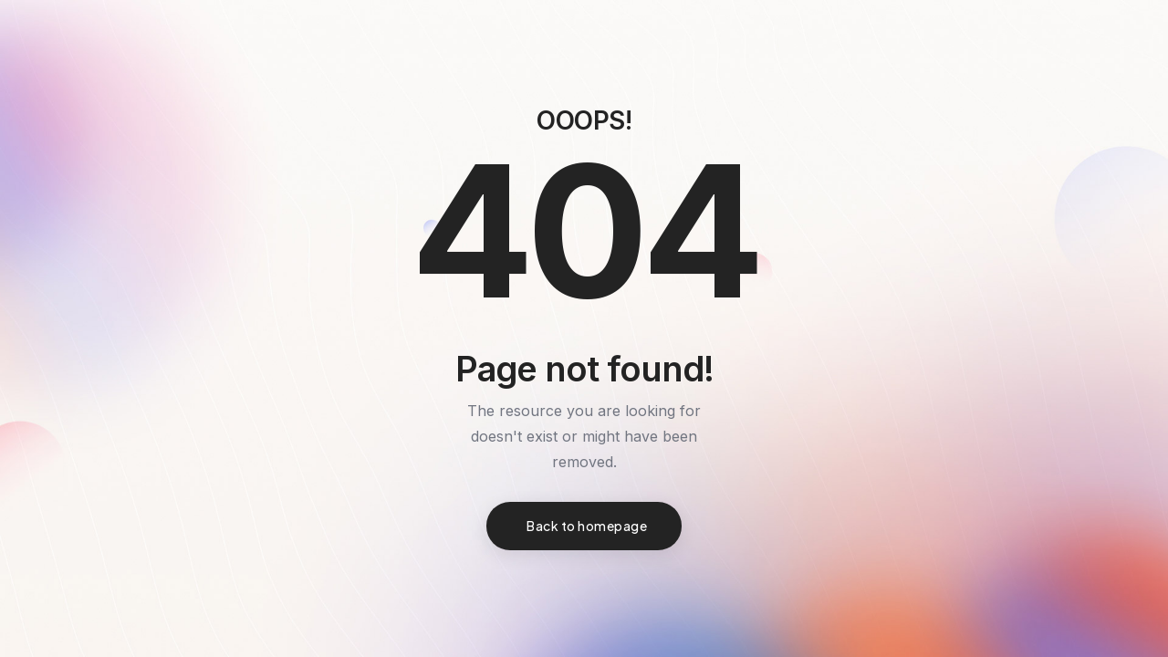

--- FILE ---
content_type: text/html
request_url: https://cabinetera.com/10-wonderful-examples-of-two-toned-kitchen-cabinets/?amp=1
body_size: 2456
content:
<!DOCTYPE html>
<html style="height:100%" lang="en-us">
<head>
    <meta name="viewport" content="width=device-width, initial-scale=1, shrink-to-fit=no" />
    <link rel="canonical" href="https://cabinetera.com/Forbidden.aspx" />
    <meta content="The resource requested could not be found on this server" name="description" />
    <title>404 Not Found | Cabinet Era</title>
    <meta charset="utf-8">
    <meta http-equiv="X-UA-Compatible" content="IE=edge" />
    <meta name="author" content="CabinetEra">
    <meta name="viewport" content="width=device-width,initial-scale=1.0" />
    <link rel="shortcut icon" href="/images/favicon.png">
    <link rel="apple-touch-icon" href="/images/favicon.png">
    <link rel="apple-touch-icon" sizes="72x72" href="/images/favicon.png">
    <link rel="apple-touch-icon" sizes="114x114" href="/images/favicon.png">
    <link rel="preconnect" href="https://fonts.googleapis.com" crossorigin>
    <link rel="preconnect" href="https://fonts.gstatic.com" crossorigin>
    <link rel="stylesheet" href="/css/vendors.css" />
    <link rel="stylesheet" href="/css/style.css" />
</head>
<body data-mobile-nav-style="classic">
    <section class="cover-background full-screen ipad-top-space-margin md-h-550px" style="background-image: url(/images/404-bg.jpg);">
        <div class="container h-100">
            <div class="row align-items-center justify-content-center h-100">
                <div class="col-12 col-xl-6 col-lg-7 col-md-9 text-center" data-anime='{ "el": "childs", "translateY": [50, 0], "opacity": [0,1], "duration": 600, "delay": 0, "staggervalue": 300, "easing": "easeOutQuad" }'>
                    <h6 class="text-dark-gray fw-600 mb-5px text-uppercase">Ooops!</h6>
                    <h1 class="fs-200 sm-fs-170 text-dark-gray fw-700 ls-minus-8px">404</h1>
                    <h4 class="text-dark-gray fw-600 sm-fs-22 mb-10px ls-minus-1px">Page not found!</h4>
                    <p class="mb-30px lh-28 sm-mb-30px w-55 md-w-80 sm-w-95 mx-auto">The resource you are looking for doesn't exist or might have been removed.</p>
                    <a href="/" class="btn btn-large left-icon btn-rounded btn-dark-gray btn-box-shadow text-transform-none"><i class="fa-solid fa-arrow-left"></i>
                    Back to homepage</a>
                </div>
            </div>
        </div>
    </section>
    <script type="text/javascript" src="/js/jquery.js"></script>
    <script type="text/javascript" src="/js/vendors.min.js"></script>
    <script type="text/javascript" src="/js/main.js"></script>
</body>
</html>


--- FILE ---
content_type: text/css
request_url: https://cabinetera.com/css/style.css
body_size: 376413
content:
@import url(https://fonts.googleapis.com/css2?family=Plus+Jakarta+Sans:wght@300;400;500;600;700;800&display=swap);@import url(https://fonts.googleapis.com/css2?family=Inter:wght@200;300;400;500;600;700;800;900&display=swap);.blog-title{display:-webkit-box;-webkit-line-clamp:1;-webkit-box-orient:vertical;overflow:hidden;text-overflow:ellipsis}.shop-sidebar .shop-filter li.selected .product-cb:after{opacity:1;background-color:#000}.shop-sidebar .shop-filter li.selected a{color:black!important}.button-group{display:flex;gap:12px;align-items:center;justify-content:center;margin-top:20px}.filter-btn,.clear-btn{padding:12px 24px;font-size:16px;font-weight:600;border:none;cursor:pointer;border-radius:8px;transition:all 0.3s ease-in-out}.filter-btn{background-color:#1a3b5d;color:#fff;box-shadow:0 4px 6px rgb(0 0 0 / .2)}.filter-btn:hover{background-color:#142a44;transform:translateY(-2px)}.clear-btn{background-color:#d1d1d1;color:#000;box-shadow:0 4px 6px rgb(0 0 0 / .15)}.clear-btn:hover{background-color:#b3b3b3;transform:translateY(-2px)}:root{--alt-font:"Plus Jakarta Sans", sans-serif;--primary-font:"Inter", sans-serif}:root{--base-color:#dc3131;--white:#ffffff;--black:#000000;--red:#dc3131;--light-red:#feedec;--green:#2ebb79;--crusoe-green:#d39121;--yellow:#ffea23;--dark-gray:#232323;--medium-gray:#717580;--extra-medium-gray:#e4e4e4;--light-gray:#a8a8a8;--very-light-gray:#f7f7f7;--light-medium-gray:#eaeaeb;--charcoal-blue:#202329;--slate-blue:#262b35;--medium-slate-blue:#374162;--extra-medium-slate-blue:#23262d;--dark-slate-blue:#1f232c;--extra-dark-slate-blue:#121418;--extra-very-slate-blue:#161620;--tussock-yellow:#BC8947;--aluminium-grey:#80858F;--solitude-blue:#f0f4fd;--golden-yellow:#fd961e;--selago:#eaedff;--white-ice:#d8f5ef;--cornflower-blue:#445fed;--jade:#00AF6B;--orange:#ef991f;--majorelle-blue:#724ade;--light-majorelle-blue:#f2edfe;--spring-wood:#f9f6f3;--tropical-blue:#1ea3b1;--camarone:#20642b;--seal-brown:#0e0708;--Wasabi:#8ea63a}.alt-font{font-family:var(--alt-font)}.primary-font{font-family:var(--primary-font)!important}html{font-size:16px}body{font-family:var(--primary-font);font-size:16px;line-height:30px;font-weight:400;color:var(--medium-gray);-moz-osx-font-smoothing:grayscale;word-break:break-word;-webkit-font-smoothing:antialiased}section{padding-top:110px;padding-bottom:110px}section.half-section{padding-top:70px;padding-bottom:70px}section.big-section{padding-top:130px;padding-bottom:130px}section.extra-big-section{padding-top:160px;padding-bottom:160px}img{max-width:100%;height:auto}ul li{list-style:none}a{color:var(--medium-gray);-webkit-transition:0.3s;transition:0.3s;text-decoration:none}a:hover{color:var(--base-color);text-decoration:none}p{margin-bottom:25px}.last-paragraph-no-margin p:last-of-type{margin-bottom:0}video{background-size:cover;display:table-cell;vertical-align:middle;width:100%}:focus-visible{outline:none}[class*=line-icon],[class*=" line-icon"],[class*=bi-],[class*=feather],[class*=ti-]{display:inline-block}.form-control,.form-control.is-invalid,.was-validated .form-control:invalid{background-position:right 20px center!important}.form-control.is-invalid,.was-validated .form-control:invalid{border-color:#dc3545!important}.g-recaptcha.is-invalid iframe{border:1px solid #dc3545!important}.container,.container-fluid,.container-lg,.container-md,.container-sm,.container-xl,.container-xxl{padding-right:15px;padding-left:15px}.row{margin-right:-15px;margin-left:-15px}.row>*{padding-right:15px;padding-left:15px}.row.g-0{margin-right:0;margin-left:0}.row.g-0>*{padding-right:0;padding-left:0}.row.gutter-very-small{margin-left:-5px;margin-right:-5px}.row.gutter-very-small>*{padding-right:5px;padding-left:5px}.row.gutter-small{margin-left:-10px;margin-right:-10px}.row.gutter-small>*{padding-right:10px;padding-left:10px}.h1,.h2,.h3,.h4,.h5,.h6,h1,h2,h3,h4,h5,h6{margin-bottom:30px;letter-spacing:-.5px;font-weight:inherit}h1,.h1{font-size:4.375rem;line-height:4.375rem}h2,.h2{font-size:3.438rem;line-height:3.438rem}h3,.h3{font-size:2.813rem;line-height:3.125rem}h4{font-size:2.375rem;line-height:2.7rem}h5{font-size:2rem;line-height:2.2rem}h6{font-size:1.75rem;line-height:1.95rem}.font-style-italic{font-style:italic}.hover-text{display:none}b,strong{font-weight:700}.text-white-space-nowrap{white-space:nowrap}.text-white-space-normal{white-space:normal}.text-transform-none{text-transform:none!important}.text-uppercase-inherit{text-transform:inherit!important}.word-break-normal{word-break:normal}.vertical-align-top{vertical-align:top}.fs-0{font-size:0}.fs-9{font-size:9px}.fs-10{font-size:10px}.fs-11{font-size:11px}.fs-12{font-size:12px}.fs-13{font-size:13px}.fs-14{font-size:14px}.fs-15{font-size:15px}.fs-16{font-size:16px}.fs-17{font-size:17px}.fs-18{font-size:18px}.fs-19{font-size:19px}.fs-20{font-size:20px}.fs-22{font-size:22px}.fs-24{font-size:24px;line-height:32px}.fs-26{font-size:26px;line-height:38px}.fs-28{font-size:1.75rem;line-height:2.6rem}.fs-30{font-size:1.875rem;line-height:2.8rem}.fs-32{font-size:2rem;line-height:2.5rem}.fs-40{font-size:2.5rem;line-height:2.5rem}.fs-45{font-size:2.813rem;line-height:3rem}.fs-50{font-size:3.125rem;line-height:3.25rem}.fs-55{font-size:3.438rem;line-height:3.5rem}.fs-60{font-size:3.75rem;line-height:3.75rem}.fs-65{font-size:4.063rem;line-height:4.688rem}.fs-70{font-size:4.375rem;line-height:4.375rem}.fs-75{font-size:4.668rem;line-height:4.668rem}.fs-80{font-size:5rem;line-height:5rem}.fs-85{font-size:5.313rem;line-height:5.313rem}.fs-90{font-size:5.625rem;line-height:5.625rem}.fs-95{font-size:5.938rem;line-height:5.938rem}.fs-100{font-size:6.25rem;line-height:6.25rem}.fs-110{font-size:6.875rem;line-height:6.875rem}.fs-120{font-size:7.5rem;line-height:7.5rem}.fs-130{font-size:8.125rem;line-height:8.125rem}.fs-140{font-size:8.75rem;line-height:8.75rem}.fs-150{font-size:9.375rem;line-height:9.375rem}.fs-160{font-size:10rem;line-height:10rem}.fs-170{font-size:10.625rem;line-height:10.625rem}.fs-180{font-size:11.25rem;line-height:11.25rem}.fs-190{font-size:11.875rem;line-height:11.875rem}.fs-200{font-size:12.5rem;line-height:12.5rem}.fs-225{font-size:14.063rem;line-height:14.063rem}.fs-250{font-size:15.625rem;line-height:15.625rem}.fs-275{font-size:17.188rem;line-height:17.188rem}.fs-300{font-size:18.75rem;line-height:18.75rem}.fs-350{font-size:21.875rem;line-height:21.875rem}.fs-400{font-size:25rem;line-height:25rem}.lh-0px{line-height:0}.lh-10{line-height:10px}.lh-11{line-height:11px}.lh-12{line-height:12px}.lh-13{line-height:13px}.lh-14{line-height:14px}.lh-15{line-height:15px}.lh-16{line-height:16px}.lh-18{line-height:18px}.lh-19{line-height:19px}.lh-20{line-height:20px}.lh-22{line-height:22px}.lh-24{line-height:24px}.lh-26{line-height:26px}.lh-28{line-height:28px}.lh-30{line-height:30px}.lh-32{line-height:2rem}.lh-34{line-height:2.125rem}.lh-36{line-height:2.25rem}.lh-38{line-height:2.375rem}.lh-40{line-height:2.5rem}.lh-42{line-height:2.625rem}.lh-44{line-height:2.75rem}.lh-46{line-height:2.875rem}.lh-48{line-height:3rem}.lh-50{line-height:3.125rem}.lh-55{line-height:3.438rem}.lh-60{line-height:3.75rem}.lh-65{line-height:4.063rem}.lh-70{line-height:4.375rem}.lh-75{line-height:4.688rem}.lh-80{line-height:5rem}.lh-85{line-height:5.313rem}.lh-90{line-height:5.625rem}.lh-95{line-height:5.938rem}.lh-100{line-height:6.25rem}.lh-105{line-height:6.563rem}.lh-110{line-height:6.875rem}.lh-115{line-height:7.188rem}.lh-120{line-height:7.5rem}.lh-0{line-height:0}.lh-normal{line-height:normal}.lh-initial{line-height:initial}.lh-inherit{line-height:inherit}.text-white,.btn-link.text-white,a.text-white-hover:hover{color:var(--white)}.text-base-color-hover:hover{color:var(--base-color)!important}.text-base-color,.btn-link.text-base-color{color:var(--base-color)}.text-black,.btn-link.text-black,a.text-black-hover:hover{color:var(--black)}.text-dark-gray,.btn-link.text-dark-gray,a.text-dark-gray-hover:hover{color:var(--dark-gray)}.text-medium-gray,.btn-link.text-medium-gray,a.text-medium-gray-hover:hover{color:var(--medium-gray)}.text-extra-medium-gray,.btn-link.text-extra-medium-gray,a.text-extra-medium-gray-hover:hover{color:var(--extra-medium-gray)}.text-light-medium-gray,.btn-link.text-light-medium-gray,a.text-light-medium-gray:hover{color:var(--light-medium-gray)}.text-light-gray,.btn-link.text-light-gray,a.text-light-gray-hover:hover{color:var(--light-gray)}.text-very-light-gray,.btn-link.text-very-light-gray,a.text-very-light-gray-hover:hover{color:var(--very-light-gray)}.text-red,.btn-link.text-red,a.text-red-hover:hover{color:var(--red)}.text-green,.btn-link.text-green,a.text-green-hover:hover{color:var(--green)}.text-yellow,.btn-link.text-yellow,a.text-yellow-hover:hover{color:var(--yellow)}.text-golden-yellow,.btn-link.text-golden-yellow,a.text-golden-yellow-hover:hover{color:var(--golden-yellow)}.text-tussock-yellow,.btn-link.text-tussock-yellow,a.text-tussock-yellow-hover:hover{color:var(--tussock-yellow)}.text-cornflower-blue,.btn-link.text-cornflower-blue,a.text-cornflower-blue-hover:hover{color:var(--cornflower-blue)}.text-jade,.btn-link.text-jade,a.text-jade-hover:hover{color:var(--jade)}.text-majorelle-blue{color:var(--majorelle-blue)}.text-orange{color:var(--orange)}.text-crusoe-green{color:var(--crusoe-green)}.text-tropical-blue{color:var(--tropical-blue)}.text-camarone{color:var(--camarone)}.text-seal-brown{color:var(--seal-brown)}.text-Wasabi{color:var(--Wasabi)}.text-gradient-blue-magenta-orange,.text-gradient-light-gray-white,.text-gradient-light-purple-light-orange,.text-gradient-sky-blue-pink,.text-gradient-light-blue-light-turquoise,.text-gradient-fast-blue-purple-light-orange,.text-gradient-light-pink-light-purple,.text-gradient-fast-blue-purple,.text-gradient-pink-orange,.text-gradient-fast-pink-light-yellow,.text-gradient-purple-pink,.text-gradient-light-pink-light-orange{-webkit-background-clip:text;-webkit-text-fill-color:#fff0}.text-gradient-light-pink-light-orange{background-image:linear-gradient(to right,#ffafbd,#ffb3b4,#ffb7ac,#ffbda5,#ffc3a0)}.text-gradient-purple-pink{background-image:linear-gradient(to right,#8b14b1,#ab019e,#c00c8b,#cd267b,#d53d6e)}.text-gradient-fast-pink-light-yellow{background-image:linear-gradient(to right,#f7567f,#fe7177,#ff8a74,#ffa378,#ffba83)}.text-gradient-pink-orange{background-image:linear-gradient(to right,#de347f,#e73a70,#ed4461,#f05152,#ef5f43)}.text-gradient-fast-blue-purple{background-image:linear-gradient(to right,#2a46f4,#5f42f9,#833cfc,#a233fe,#bf25ff)}.text-gradient-light-pink-light-purple{background-image:linear-gradient(to right,#ed579b,#e855ad,#df57c0,#d15cd4,#bc63e8)}.text-gradient-fast-blue-purple-light-orange{background-image:linear-gradient(to right top,#183fb9,#4f41df,#ae2eb9,#ef3f59,#e9522d)}.text-gradient-light-blue-light-turquoise{background-image:linear-gradient(to right,#18cdbb,#22d2ae,#3cd69d,#57da89,#73dc73)}.text-gradient-sky-blue-pink{background-image:linear-gradient(to right,#556fff,#556fff,#e05fc4,#f767a6,#ff798e)}.text-gradient-light-purple-light-orange{background-image:linear-gradient(to right,#b783ff,#b783ff,#fa7cc1,#ff85a6,#ff9393)}.text-gradient-light-gray-white{background-image:linear-gradient(to bottom,#efefef,#efefef,#f7f7f7,#fdfdfc,#ffffff)}.text-gradient-blue-magenta-orange{background-image:linear-gradient(to right,#002fff,#ab00ff,#ff137d,#ff562f,#ee8502)}.text-shadow-large{text-shadow:0 0 50px rgb(0 0 0 / .9)}.text-shadow-extra-large{text-shadow:0 0 60px rgb(0 0 0 / .9)}.text-shadow-double-large{text-shadow:0 0 100px rgb(0 0 0 / .9)}.text-decoration-line-bottom{border-bottom:1px solid}.text-decoration-line-bottom-medium{border-bottom:2px solid}.text-decoration-line-bottom-thick{border-bottom:3px solid}.text-decoration-line-through{text-decoration:line-through}.text-outline{-webkit-text-fill-color:#fff0;-webkit-text-stroke-width:1px;-webkit-text-stroke-color:var(--white)}.text-outline-width-1px{-webkit-text-stroke-width:1px}.text-outline-width-2px{-webkit-text-stroke-width:2px}.text-outline-width-3px{-webkit-text-stroke-width:3px}.text-outline-width-4px{-webkit-text-stroke-width:4px}.text-outline-width-5px{-webkit-text-stroke-width:5px}.text-outline-color-black{-webkit-text-stroke-color:var(--black)}.text-outline-color-base-color{-webkit-text-stroke-color:var(--base-color)}.text-outline-color-red{-webkit-text-stroke-color:var(--red)}.text-outline-color-dark-gray{-webkit-text-stroke-color:var(--dark-gray)}.text-outline-color-medium-gray{-webkit-text-stroke-color:var(--medium-gray)}.text-outline-color-extra-medium-gray{-webkit-text-stroke-color:var(--extra-medium-gray)}.ls-0px{letter-spacing:0px!important}.ls-05px{letter-spacing:0.5px!important}.ls-1px{letter-spacing:1px!important}.ls-2px{letter-spacing:2px!important}.ls-3px{letter-spacing:3px!important}.ls-4px{letter-spacing:4px!important}.ls-5px{letter-spacing:5px!important}.ls-6px{letter-spacing:6px!important}.ls-7px{letter-spacing:7px!important}.ls-8px{letter-spacing:8px!important}.ls-9px{letter-spacing:9px!important}.ls-10px{letter-spacing:10px!important}.ls-minus-05px{letter-spacing:-0.5px!important}.ls-minus-1px{letter-spacing:-1px!important}.ls-minus-2px{letter-spacing:-2px!important}.ls-minus-3px{letter-spacing:-3px!important}.ls-minus-4px{letter-spacing:-4px!important}.ls-minus-5px{letter-spacing:-5px!important}.ls-minus-6px{letter-spacing:-6px!important}.ls-minus-7px{letter-spacing:-7px!important}.ls-minus-8px{letter-spacing:-8px!important}.ls-minus-9px{letter-spacing:-9px!important}.ls-minus-10px{letter-spacing:-10px!important}.icon-extra-double-large{font-size:80px}.icon-double-large{font-size:60px}.icon-extra-large{font-size:50px}.icon-large{font-size:42px}.icon-medium{font-size:34px}.icon-very-medium{font-size:28px}.icon-extra-medium{font-size:24px}.icon-small{font-size:18px}.icon-very-small{font-size:14px}.separator-line-1px{height:1px}.separator-line-2px{height:2px}.separator-line-3px{height:3px}.separator-line-4px{height:4px}.separator-line-5px{height:5px}.separator-line-vertical{-webkit-transform:rotate(-90deg);transform:rotate(-90deg)}.separator-line-small{width:35px;height:1px;display:inline-block;margin-right:7px}.separator-line-extra-small{width:18px;height:1px;display:inline-block;margin-right:8px;vertical-align:middle}.separator-line-very-small{width:12px;height:1px;display:inline-block;margin-right:9px;vertical-align:middle}.opacity-full-dark,.opacity-full,.opacity-medium,.opacity-extra-medium,.opacity-light,.opacity-very-light{position:absolute;height:100%;width:100%;top:0;left:0}.opacity-very-light{opacity:.2}.opacity-light{opacity:.3}.opacity-extra-medium{opacity:.5}.opacity-medium{opacity:.75}.opacity-full{opacity:.8}.opacity-full-dark{opacity:.9}.position-inherit{position:inherit!important}.position-initial{position:initial!important}.absolute-middle-center{left:50%;top:50%;position:absolute;-webkit-transform:translate(-50%,-50%);transform:translate(-50%,-50%)}.absolute-middle-left{left:0;top:50%;position:absolute;-webkit-transform:translateY(-50%);transform:translateY(-50%)}.absolute-middle-right{right:0;top:50%;position:absolute;-webkit-transform:translateY(-50%);transform:translateY(-50%)}.absolute-top-center{left:50%;top:0;position:absolute;-webkit-transform:translateX(-50%);transform:translateX(-50%)}.absolute-bottom-center{left:50%;bottom:0;position:absolute;-webkit-transform:translateX(-50%);transform:translateX(-50%)}.absolute-bottom-left{left:0;bottom:0;position:absolute}.absolute-bottom-right{right:0;bottom:0;position:absolute}.vertical-title-center{display:flex;height:100%}.vertical-title-center .title{-webkit-transform:rotate(180deg);transform:rotate(180deg);writing-mode:vertical-lr}.skrollr-parallax{position:relative!important;background-size:cover!important;background-attachment:fixed!important;transition-timing-function:none;-webkit-transition-timing-function:none;transition-duration:0s;-webkit-transition-duration:0s}.skrollr-zoom{transition:none!important}.blur-box{backdrop-filter:blur(5px);-webkit-backdrop-filter:blur(3px)}.transform-origin-right{transform-origin:right}.transform-origin-left{transform-origin:left}.btn.btn-none-transform,.btn.btn-none-transform:hover{-webkit-transform:translate3d(0,0,0);transform:translate3d(0,0,0)}.transition{-webkit-transition:all 400ms cubic-bezier(.37,0,.63,1);transition:all 400ms cubic-bezier(.37,0,.63,1)}.transition-inner-all *{-webkit-transition:all 400ms cubic-bezier(.37,0,.63,1);transition:all 400ms cubic-bezier(.37,0,.63,1)}.no-transition{-webkit-transition:0s;transition:0s}.pointer-events-none{pointer-events:none}.pointer-events-all{pointer-events:all}.sticky-wrap{position:fixed;top:50%;left:0;opacity:0;z-index:1;-webkit-transform:rotate(-90deg) translate(-50%,50%);transform:rotate(-90deg) translate(-50%,50%);transform-origin:0 50%;transition:1s cubic-bezier(.7,0,.3,1)!important}.sticky-wrap.shadow-in{left:50px;opacity:1;box-shadow:none!important}.sticky-wrap.sticky-hidden{left:0;opacity:0}.sticky-wrap a{color:var(--dark-gray)!important}.sticky-wrap a:hover{color:var(--dark-gray)!important}.sticky-wrap div,.sticky-wrap span,.sticky-wrap p{color:var(--dark-gray)!important}.sticky-wrap .social-icon-style-10 ul li a:hover{color:var(--dark-gray)!important}.sticky-wrap.sticky-highlight a{color:var(--white)!important}.sticky-wrap.sticky-highlight a:hover{color:var(--white)!important}.sticky-wrap.sticky-highlight div,.sticky-wrap.sticky-highlight span,.sticky-wrap.sticky-highlight p{color:var(--white)!important}.sticky-wrap.sticky-highlight .separator-line-1px{background-color:var(--white)!important}.sticky-wrap.sticky-highlight .social-icon-style-10 ul li a:hover{color:var(--white)!important}.sticky-wrap-right{position:fixed;top:50%;right:110px;z-index:1;-webkit-transform:rotate(-90deg) translate(50%,100%);transform:rotate(-90deg) translate(50%,100%);transform-origin:100% 0%}.overflow-visible{overflow:visible!important}.overflow-x-hidden{overflow-x:hidden!important}.overflow-y-hidden{overflow-y:hidden!important}.overlap-section{position:relative}.overlap-height{transition:0.3s height}.outside-box-top-15{margin-top:-15vw}.outside-box-top-18{margin-top:-18vw}.outside-box-left-1{margin-left:-1vw}.outside-box-left-2{margin-left:-2vw}.outside-box-left-5{margin-left:-5vw}.outside-box-left-7{margin-left:-7vw}.outside-box-left-8{margin-left:-8vw}.outside-box-left-10{margin-left:-10vw}.outside-box-left-15{margin-left:-15vw}.outside-box-left-20{margin-left:-20vw}.outside-box-left-25{margin-left:-25vw}.outside-box-left-30{margin-left:-30vw}.outside-box-left-35{margin-left:-35vw}.outside-box-left-40{margin-left:-40vw}.outside-box-left-50{margin-left:-50vw}.outside-box-left-60{margin-left:-60vw}.outside-box-left-65{margin-left:-65vw}.outside-box-right-1{margin-right:-1vw}.outside-box-right-2{margin-right:-2vw}.outside-box-right-5{margin-right:-5vw}.outside-box-right-7{margin-right:-7vw}.outside-box-right-10{margin-right:-10vw}.outside-box-right-15{margin-right:-15vw}.outside-box-right-20{margin-right:-20vw}.outside-box-right-25{margin-right:-25vw}.outside-box-right-30{margin-right:-30vw}.outside-box-right-35{margin-right:-35vw}.outside-box-right-40{margin-right:-40vw}.outside-box-right-45{margin-right:-45vw}.outside-box-right-50{margin-right:-50vw}.outside-box-right-60{margin-right:-60vw}.outside-box-right-65{margin-right:-65vw}.filter-mix-100{filter:grayscale(100%) invert(100%)}.filter-grayscale-100{filter:grayscale(100%)}.box-shadow,.box-shadow-hover:hover{-webkit-box-shadow:0 0 10px rgb(0 0 0 / .08);box-shadow:0 0 10px rgb(0 0 0 / .08);-webkit-transition:350ms ease-in-out;transition:350ms ease-in-out}.box-shadow-small,.box-shadow-small-hover:hover{-webkit-box-shadow:0 0 15px rgb(0 0 0 / .08);box-shadow:0 0 15px rgb(0 0 0 / .08);-webkit-transition:all 350ms cubic-bezier(.37,0,.63,1);transition:all 350ms cubic-bezier(.37,0,.63,1)}.box-shadow-medium,.box-shadow-medium-hover:hover{-webkit-box-shadow:0 0 20px rgb(0 0 0 / .08);box-shadow:0 0 20px rgb(0 0 0 / .08);-webkit-transition:all 350ms cubic-bezier(.37,0,.63,1);transition:all 350ms cubic-bezier(.37,0,.63,1)}.box-shadow-medium-bottom,.box-shadow-medium-bottom-hover:hover{-webkit-box-shadow:0 10px 20px rgb(0 0 0 / .08);box-shadow:0 10px 20px rgb(0 0 0 / .08);-webkit-transition:all 350ms cubic-bezier(.37,0,.63,1);transition:all 350ms cubic-bezier(.37,0,.63,1)}.box-shadow-large,.box-shadow-large-hover:hover{-webkit-box-shadow:0 0 25px rgb(0 0 0 / .08);box-shadow:0 0 25px rgb(0 0 0 / .08);-webkit-transition:all 350ms cubic-bezier(.37,0,.63,1);transition:all 350ms cubic-bezier(.37,0,.63,1)}.box-shadow-extra-large,.box-shadow-extra-large-hover:hover{-webkit-box-shadow:0 0 30px rgb(0 0 0 / .08);box-shadow:0 0 30px rgb(0 0 0 / .08);-webkit-transition:all 350ms cubic-bezier(.37,0,.63,1);transition:all 350ms cubic-bezier(.37,0,.63,1)}.box-shadow-double-large,.box-shadow-double-large-hover:hover{-webkit-box-shadow:0 0 45px rgb(0 0 0 / .09);box-shadow:0 0 45px rgb(0 0 0 / .09);-webkit-transition:all 350ms cubic-bezier(.37,0,.63,1);transition:all 350ms cubic-bezier(.37,0,.63,1)}.box-shadow-triple-large,.box-shadow-triple-large-hover:hover{-webkit-box-shadow:0 0 60px rgb(0 0 0 / .2);box-shadow:0 0 60px rgb(0 0 0 / .2);-webkit-transition:all 350ms cubic-bezier(.37,0,.63,1);transition:all 350ms cubic-bezier(.37,0,.63,1)}.box-shadow-quadruple-large,.box-shadow-quadruple-large-hover:hover{-webkit-box-shadow:0 20px 60px rgb(0 0 0 / .08);box-shadow:0 20px 60px rgb(0 0 0 / .08);-webkit-transition:all 350ms cubic-bezier(.37,0,.63,1);transition:all 350ms cubic-bezier(.37,0,.63,1)}.box-shadow-hover:hover,.box-shadow-large-hover:hover,.box-shadow-extra-large-hover:hover,.box-shadow-medium-hover:hover,.box-shadow-small-hover:hover,.box-shadow-double-large-hover:hover,.box-shadow-quadruple-large-hover:hover{-webkit-transform:translate3d(0,-3px,0);transform:translate3d(0,-3px,0)}.box-shadow-bottom{-webkit-box-shadow:0 10px 15px 0 rgb(0 0 0 / .05);box-shadow:0 10px 15px 0 rgb(0 0 0 / .05)}input,select,textarea,.form-control,.form-select{padding:12px 25px;width:100%;max-width:100%;resize:none;outline:none;font-size:16px;border:1px solid #e4e4e4;color:var(--medium-gray);line-height:inherit;word-break:normal;-webkit-transition:0.3s;transition:0.3s}.form-select{color:var(--medium-gray)}.form-select:focus{border-color:#dfdfdf}input:focus,select:focus,textarea:focus,.form-control:focus{border:1px solid #c2c2c2;box-shadow:none!important;color:var(--medium-gray)}::-webkit-input-placeholder{color:var(--medium-gray)!important;text-overflow:ellipsis}::-moz-placeholder{color:var(--medium-gray)!important;text-overflow:ellipsis;opacity:1}:-ms-input-placeholder{color:var(--medium-gray)!important;text-overflow:ellipsis;opacity:1}.placeholder-light::-webkit-input-placeholder{color:var(--white)!important;text-overflow:ellipsis}.placeholder-light::-moz-placeholder{color:var(--white)!important;text-overflow:ellipsis;opacity:1}.placeholder-light:-ms-input-placeholder{color:var(--white)!important;text-overflow:ellipsis;opacity:1}.search-error{border-color:var(--red)!important}.select{position:relative}.select:after{content:"\e842";font-family:feather!important;right:20px;top:50%;height:34px;position:absolute;pointer-events:none;font-size:22px;margin-top:-15px}.date-time{position:relative}.date-icon{position:relative}.date-icon input[type=date]::-webkit-inner-spin-button,.date-icon input[type=date]::-webkit-calendar-picker-indicator{-webkit-appearance:none;opacity:0;-moz-appearance:none;appearance:none}.date-icon:after{content:"\e83a";font-family:feather!important;right:28px;top:50%;height:34px;position:absolute;pointer-events:none;font-size:22px;margin-top:-15px}.date-icon input[type=date]::-webkit-date-and-time-value{text-align:left!important}@-moz-document url-prefix(){.date-icon:after{display:none}}.time-icon{position:relative}.time-icon input[type=time]::-webkit-inner-spin-button,.time-icon input[type=time]::-webkit-calendar-picker-indicator{-webkit-appearance:none;opacity:0;-moz-appearance:none;appearance:none}.time-icon:after{content:"\e84d";font-family:feather!important;right:28px;top:50%;height:34px;position:absolute;pointer-events:none;font-size:22px;margin-top:-15px}.input-small,.textarea-small,.select-small{padding:7px 15px;font-size:12px}.input-medium,.textarea-medium,.select-medium{padding:14px 28px}.input-large{padding:16px 32px}.form-control.is-invalid:focus{box-shadow:none}.box-overlay{position:absolute;top:0;left:0;width:100%;height:100%;opacity:0;visibility:hidden;-webkit-transition:all 400ms cubic-bezier(.5,1,.89,1);transition:all 400ms cubic-bezier(.5,1,.89,1)}.hover-box{z-index:1}.hover-box *{-webkit-transition:all 500ms cubic-bezier(.5,1,.89,1);transition:all 500ms cubic-bezier(.5,1,.89,1);will-change:transform}.hover-box:hover .box-overlay{opacity:1;visibility:visible}.hover-box.dark-hover .border-dark-opacity{border-color:rgb(35 35 35 / .15)!important}.hover-box.dark-hover:hover a,.hover-box.dark-hover:hover p,.hover-box.dark-hover:hover span,.hover-box.dark-hover:hover .btn,.hover-box.dark-hover:hover i,.hover-box.dark-hover:hover b,.hover-box.dark-hover:hover u,.hover-box.dark-hover:hover p,.hover-box.dark-hover:hover h1,.hover-box.dark-hover:hover h2,.hover-box.dark-hover:hover h3,.hover-box.dark-hover:hover h4,.hover-box.dark-hover:hover h5,.hover-box.dark-hover:hover h6{color:var(--white)!important;-webkit-text-stroke-color:var(--white)}.hover-box.dark-hover:hover [class*=separator-line]{background-color:var(--white)}.hover-box.dark-hover:hover [class*=btn-link-gradient] span{background:var(--white);background-image:none}.hover-box.dark-hover:hover [class*=btn-transparent]{background-color:var(--white);border-color:var(--white);color:var(--dark-gray)!important}.hover-box.dark-hover:hover .text-light-opacity{opacity:.7}.hover-box.dark-hover:hover .text-medium-opacity{opacity:.5}.hover-box.dark-hover:hover .border-dark-opacity{border-color:rgb(255 255 255 / .3)!important}.hover-box.dark-hover:hover .content-slide-up .text-light-opacity{opacity:.7}.hover-box.dark-hover:hover .btn-link{border-color:var(--white)}.hover-box.dark-hover:hover [class*=text-gradient-]{color:var(--white);background-image:none;-webkit-background-clip:inherit;-webkit-text-fill-color:var(--white);-webkit-text-fill-color:var(--white)}.hover-box.light-hover .border-light-opacity{border-color:rgb(255 255 255 / .25)!important}.hover-box.light-hover:hover a,.hover-box.light-hover:hover span,.hover-box.light-hover:hover .btn,.hover-box.light-hover:hover i,.hover-box.light-hover:hover b,.hover-box.light-hover:hover u,.hover-box.light-hover:hover p,.hover-box.light-hover:hover h1,.hover-box.light-hover:hover h2,.hover-box.light-hover:hover h3,.hover-box.light-hover:hover h4,.hover-box.light-hover:hover h5,.hover-box.light-hover:hover h6{color:var(--dark-gray)!important}.hover-box.light-hover:hover .text-light-opacity{opacity:.7}.hover-box.light-hover:hover .text-medium-opacity{opacity:.5}.hover-box.light-hover:hover .border-light-opacity{border-color:rgb(35 35 35 / .15)!important}.hover-box.light-hover:hover .content-slide-up .text-light-opacity{opacity:.7}.hover-box.light-hover:hover .btn-link{border-color:var(--dark-gray)}.hover-box.light-hover:hover [class*=separator-line]{background-color:var(--dark-gray)}.hover-box.light-hover:hover [class*=text-gradient-]{color:var(--dark-gray);background-image:none;-webkit-background-clip:var(--dark-gray);-webkit-text-fill-color:var(--dark-gray)}.swiper-horizontal>.swiper-pagination-bullets,.swiper-vertical>.swiper-pagination-bullets{bottom:45px;left:50%;width:auto;cursor:default;-webkit-transform:translateX(-50%);transform:translateX(-50%)}.swiper-horizontal>.swiper-pagination-bullets-right,.swiper-vertical>.swiper-pagination-bullets-right{bottom:auto;top:50%;right:60px;left:auto;width:auto;-webkit-transform:translateY(-50%);transform:translateY(-50%);text-align:right}.swiper-horizontal>.swiper-pagination-bullets-right .swiper-pagination-bullet,.swiper-vertical>.swiper-pagination-bullets-right .swiper-pagination-bullet{display:block;margin:25px 0!important}.swiper-dark-pagination .swiper-pagination-bullet{width:8px;height:8px;margin:0 15px!important;opacity:1;background-color:var(--light-gray);-webkit-transition:0.3s;transition:0.3s;outline:none}.swiper-dark-pagination .swiper-pagination-bullet:before{content:"";width:30px;height:30px;border:1px solid var(--dark-gray);background:#fff0;display:inline-block;border-radius:50%;position:relative;top:50%;left:50%;-webkit-transform:translate(-50%,-50%);transform:translate(-50%,-50%);-webkit-transition:0.3s;transition:0.3s;opacity:0}.swiper-dark-pagination .swiper-pagination-bullet:hover{background-color:var(--dark-gray)}.swiper-dark-pagination .swiper-pagination-bullet:hover:before{opacity:1}.swiper-dark-pagination .swiper-pagination-bullet.swiper-pagination-bullet-active{background-color:var(--dark-gray)}.swiper-dark-pagination .swiper-pagination-bullet.swiper-pagination-bullet-active:before{opacity:1}.swiper-light-pagination .swiper-pagination-bullet{width:8px;height:8px;margin:0 15px!important;display:inline-block;vertical-align:middle;background-color:var(--white);-webkit-transition:0.3s;transition:0.3s;outline:none;opacity:.5}.swiper-light-pagination .swiper-pagination-bullet:before{content:"";width:30px;height:30px;border:2px solid rgb(255 255 255 / .2);background:#fff0;display:inline-block;border-radius:50%;position:relative;top:50%;left:50%;-webkit-transform:translate(-50%,-50%);transform:translate(-50%,-50%);-webkit-transition:0.3s;transition:0.3s;opacity:0}.swiper-light-pagination .swiper-pagination-bullet:hover{background-color:var(--white);opacity:1}.swiper-light-pagination .swiper-pagination-bullet:hover:before{opacity:1}.swiper-light-pagination .swiper-pagination-bullet.swiper-pagination-bullet-active{background-color:var(--white);opacity:1}.swiper-light-pagination .swiper-pagination-bullet.swiper-pagination-bullet-active:before{opacity:1}.swiper-pagination-style-2 .swiper-pagination-bullet{width:8px;height:8px;margin:0 6px!important}.swiper-pagination-style-2 .swiper-pagination-bullet:before{display:none}.swiper-pagination-style-3 .swiper-pagination-bullet{width:14px;height:14px;background:#fff0;opacity:.4;margin:0 7px!important;border:2px solid var(--white)}.swiper-pagination-style-3 .swiper-pagination-bullet:hover,.swiper-pagination-style-3 .swiper-pagination-bullet.swiper-pagination-bullet-active{background-color:var(--white);opacity:1;-webkit-transform:scale(1.3);transform:scale(1.3)}.swiper-pagination-style-3 .swiper-pagination-bullet:before{display:none}.swiper-pagination-style-3.dark .swiper-pagination-bullet{border:2px solid var(--dark-gray)}.swiper-pagination-style-3.dark .swiper-pagination-bullet.swiper-pagination-bullet-active{background-color:var(--dark-gray)}.swiper-pagination-style-4 .swiper-pagination-bullet{width:8px;height:8px;background:var(--white);opacity:1;position:relative;margin:0 25px!important;border:0}.swiper-pagination-style-4 .swiper-pagination-bullet:hover,.swiper-pagination-style-4 .swiper-pagination-bullet.swiper-pagination-bullet-active{background-color:var(--base-color);opacity:1;border:0}.swiper-pagination-style-4.dark .swiper-pagination-bullet{background:var(--dark-gray)}.swiper-pagination-style-4.dark .swiper-pagination-bullet:hover,.swiper-pagination-style-4.dark .swiper-pagination-bullet.swiper-pagination-bullet-active{background-color:var(--base-color)}.slider-custom-image .slider-custom-image-pagination{display:flex;align-items:center;bottom:0}.slider-custom-image .slider-custom-image-pagination .swiper-pagination-bullet{margin:0 15px!important;outline:none;opacity:.8;width:100px;height:100px;margin:0 15px!important;background-size:cover;-webkit-transition:0.3s;transition:0.3s;-webkit-filter:grayscale(1);filter:grayscale(1)}.slider-custom-image .slider-custom-image-pagination .swiper-pagination-bullet.swiper-pagination-bullet-active{-webkit-filter:grayscale(0);filter:grayscale(0);-webkit-transform:scale(1.2);transform:scale(1.2);opacity:1}.slider-custom-image .slider-custom-image-pagination.slider-custom-image-pagination-top{top:0;bottom:auto}.swiper-number-pagination-style-01 .swiper-number{text-align:left;bottom:70px}.swiper-number-pagination-style-01 .swiper-number .swiper-pagination-bullet{position:relative;padding-right:10px;padding-left:8px;margin:0;color:var(--white);opacity:.7;width:auto;-webkit-transition:0.5s;transition:0.5s;height:auto;background:#fff0;border-radius:0;outline:none}.swiper-number-pagination-style-01 .swiper-number .swiper-pagination-bullet.swiper-pagination-bullet-active{opacity:1}.swiper-number-pagination-style-01 .swiper-number .swiper-pagination-bullet.swiper-pagination-bullet-active:after{width:70px}.swiper-number-pagination-style-01 .swiper-number .swiper-pagination-bullet:after{width:0;height:1px;content:"";margin-left:15px;display:inline-block;background:var(--white);vertical-align:middle;-webkit-transition:0.5s;transition:0.5s}.swiper-number-pagination-style-02 .swiper-number{width:auto;left:inherit;right:60px;padding:0}.swiper-number-pagination-style-02 .swiper-number .swiper-pagination-bullet{position:relative;font-family:var(--alt-font);font-size:15px;display:block;color:var(--white);margin:10px 0!important;opacity:.7;width:56px;-webkit-transition:0.4s;transition:0.4s;height:56px;background:#fff0;border-radius:100%;text-align:center;line-height:56px;outline:none}.swiper-number-pagination-style-02 .swiper-number .swiper-pagination-bullet.swiper-pagination-bullet-active{opacity:1}.swiper-number-pagination-style-02 .swiper-number .swiper-pagination-bullet.swiper-pagination-bullet-active:before{opacity:1;-webkit-transform:scale(1);transform:scale(1);-webkit-transition:0.4s;transition:0.4s;background:rgb(0 0 0 / .45);z-index:-1}.swiper-number-pagination-style-02 .swiper-number .swiper-pagination-bullet:before{width:56px;height:56px;border-radius:100%;content:"";position:absolute;top:0;left:0;-webkit-transform:scale(.7);transform:scale(.7)}.swiper-line-pagination-style-01 .swiper-line-pagination{text-align:center;bottom:0;width:100%;left:0}.swiper-line-pagination-style-01 .swiper-line-pagination .swiper-pagination-bullet{width:100px;height:2px;margin:0!important;border-radius:0}.swiper-line-pagination-style-01 .swiper-line-pagination .swiper-pagination-bullet:before{display:none}.swiper-line-pagination-style-01 .swiper-line-pagination .swiper-pagination-bullet.swiper-pagination-bullet-active{background-color:var(--base-color)}.swiper-h-pagination:after{display:none}.swiper-number-pagination-progress .swiper-pagination-wrapper .number-prev,.swiper-number-pagination-progress .swiper-pagination-wrapper .number-next{width:50px;text-align:center}.swiper-number-pagination-progress .swiper-pagination-wrapper .swiper-pagination{position:inherit;width:auto}.swiper-number-pagination-progress .swiper-pagination-wrapper .swiper-pagination .swiper-pagination-bullet{width:60px;height:1px;vertical-align:middle;margin:0;background-color:var(--medium-gray)}.swiper-number-navigation-style .swiper-button-prev,.swiper-number-navigation-style .swiper-button-next{top:inherit;bottom:0;position:inherit;display:inline-block;vertical-align:middle;transform:none;width:auto;height:auto}.swiper-number-navigation-style .swiper-button-prev i,.swiper-number-navigation-style .swiper-button-prev .number-prev,.swiper-number-navigation-style .swiper-button-prev .number-next,.swiper-number-navigation-style .swiper-button-next i,.swiper-number-navigation-style .swiper-button-next .number-prev,.swiper-number-navigation-style .swiper-button-next .number-next{display:inline-block;vertical-align:middle}.swiper-number-navigation-style .swiper-button-prev .number-prev,.swiper-number-navigation-style .swiper-button-prev .number-next,.swiper-number-navigation-style .swiper-button-next .number-prev,.swiper-number-navigation-style .swiper-button-next .number-next{width:50px;text-align:center}.swiper-pagination-progress{width:220px;height:1px;position:relative}.swiper-pagination-progress .swiper-progress{position:absolute;top:0;left:0;height:100%;width:var(--swiper-progress,0);background-color:var(--base-color);-webkit-transition:0.4s;transition:0.4s}.swiper-number-pagination-progress-vertical .swiper-pagination-wrapper{position:absolute;right:40px;top:50%;-webkit-transform:translateY(-50%);transform:translateY(-50%);z-index:99}.swiper-number-pagination-progress-vertical .swiper-pagination-wrapper .swiper-progress{position:absolute;top:0;left:0;width:2px;height:var(--swiper-progress,0);background-color:var(--dark-gray);-webkit-transition:0.4s;transition:0.4s}.swiper-number-pagination-progress-vertical .swiper-pagination-wrapper .pagination-progress-vertical{transform:rotate(180deg);writing-mode:vertical-lr}.swiper-number-pagination-progress-vertical .swiper-pagination-wrapper .swiper-pagination-progress{width:2px;height:100px;background-color:var(--extra-medium-gray)}.swiper-number-pagination-progress-vertical .swiper-pagination-wrapper .number-next{margin-top:15px;width:auto}.swiper-number-pagination-progress-vertical .swiper-pagination-wrapper .number-prev{margin-bottom:15px;width:auto}.swiper-pagination-bottom .swiper-button-prev,.swiper-pagination-bottom .swiper-button-next{top:inherit;bottom:0}.swiper-button-prev,.swiper-button-next{outline:none;cursor:pointer;height:45px;width:45px;margin-top:0;text-align:center;display:-webkit-box;display:-ms-flexbox;display:flex;-webkit-box-align:center;-ms-flex-align:center;align-items:center;-webkit-box-pack:center;-ms-flex-pack:center;justify-content:center;-webkit-transform:translateY(-50%);transform:translateY(-50%);-webkit-transition:0.3s;transition:0.3s}.swiper-button-prev:hover,.swiper-button-next:hover{opacity:.8}.swiper-button-next{left:inherit}.slider-navigation-style-01{position:absolute;top:50%;left:65px;-webkit-border-radius:100%;border-radius:100%;-webkit-transform:translateY(-50%);transform:translateY(-50%);-webkit-transition:0.3s;transition:0.3s}.slider-navigation-style-01.swiper-button-next{right:65px;left:inherit}.slider-navigation-style-01:hover{opacity:.8}.slider-navigation-style-02{position:absolute;top:50%;left:0;-webkit-transform:translateY(-50%);transform:translateY(-50%);z-index:99}.slider-navigation-style-02.swiper-button-next{right:0;left:auto}.slider-navigation-style-03{position:absolute;top:50%;left:-60px;width:40px;height:40px;background:var(--white);-webkit-border-radius:100%;border-radius:100%;-webkit-transform:translateY(-50%);transform:translateY(-50%);-webkit-transition:0.3s;transition:0.3s}.slider-navigation-style-03.swiper-button-next{right:-60px;left:inherit}.slider-navigation-style-03:hover{-webkit-box-shadow:0 0 20px rgb(35 35 35 / .1);box-shadow:0 0 20px rgb(35 35 35 / .1)}.slider-navigation-style-04{height:56px;width:56px;border-radius:100%;position:relative;bottom:inherit;left:0;top:inherit;-webkit-transform:translateY(0);transform:translateY(0);-webkit-transition:0.3s;transition:0.3s}.slider-navigation-style-04 i{-webkit-transition:0.3s;transition:0.3s;display:-webkit-box;display:-ms-flexbox;display:flex}.slider-navigation-style-04:hover i{opacity:.5}.slider-navigation-style-04.swiper-button-prev{margin-right:5px}.slider-navigation-style-04.swiper-button-next{margin-left:5px}.slider-navigation-style-05{left:-30%}.slider-navigation-style-05.swiper-button-next{right:-30%;left:inherit}.slider-navigation-style-06{width:auto;height:auto;left:60px}.slider-navigation-style-06.swiper-button-next{right:60px;left:inherit}.slider-navigation-style-07{left:50%;bottom:0;top:inherit;width:75px;height:75px;-webkit-transform:translateX(-100%);transform:translateX(-100%)}.slider-navigation-style-07.swiper-button-next{bottom:1px;-webkit-transform:translate(-100%,-100%);transform:translate(-100%,-100%)}.slider-navigation-style-08{width:auto;height:auto;position:relative;-webkit-transform:translateX(0);transform:translateX(0);left:0}.slider-navigation-style-08.swiper-button-next{right:0;left:inherit}.slider-custom-verticle-text>span{-webkit-transform:rotate(-90deg);transform:rotate(-90deg)}.swiper-button-prev.slider-custom-text-prev,.swiper-button-prev.slider-custom-text-next,.swiper-button-next.slider-custom-text-prev,.swiper-button-next.slider-custom-text-next{width:auto;height:auto;min-height:125px;-webkit-transition:0.3s;transition:0.3s;-webkit-user-select:none;-ms-user-select:none;user-select:none}.swiper-button-prev.slider-custom-text-prev:hover,.swiper-button-prev.slider-custom-text-next:hover,.swiper-button-next.slider-custom-text-prev:hover,.swiper-button-next.slider-custom-text-next:hover{opacity:.5}.swiper-button-prev.slider-custom-text-prev{border-right:1px solid var(--extra-medium-gray);padding-right:50px}.swiper-button-next.slider-custom-text-next{border-left:1px solid var(--extra-medium-gray);padding-left:50px}.swiper-width-auto .swiper-slide{width:auto}.slider-shadow-right{mask-image:linear-gradient(to right,transparent 0%,#000000 0%,#000000 50%,transparent 80%);-webkit-mask-image:linear-gradient(to right,transparent 0%,#000000 0%,#000000 50%,transparent 80%)}.slider-shadow-left{mask-image:linear-gradient(to right,transparent 50%,#000000 80%,#000000 0%,transparent 0%);-webkit-mask-image:linear-gradient(to right,transparent 50%,#000000 80%,#000000 0%,transparent 0%)}.slider-shadow-left-right{mask-image:linear-gradient(to right,transparent 18%,#000000 22%,#000000 78%,transparent 82%);-webkit-mask-image:linear-gradient(to right,transparent 18%,#000000 22%,#000000 78%,transparent 82%)}.slider-shadow-none .swiper{mask-image:none!important;-webkit-mask-image:none!important}.highlight-separator{position:relative;padding-bottom:20px}.highlight-separator[data-shadow-animation]{box-shadow:none!important;display:inline-block}.highlight-separator[data-shadow-animation] span{clip-path:inset(0 100% 0 0);float:left;width:100%;height:20px;transition:clip-path 1s;transition-timing-function:cubic-bezier(.4,.6,.4,1);position:absolute;left:0;bottom:0}.highlight-separator[data-shadow-animation] span img{position:absolute;left:0;bottom:0;transition:none;width:100%;height:14px}.highlight-separator.shadow-in[data-shadow-animation] span{clip-path:inset(0 0 0 0)}.full-screen{height:100vh}.full-screen.top-space-margin{height:calc(100vh - 96px)}@-webkit-keyframes video-icon-sonar{0%{opacity:1;-webkit-transform:scale(.1);transform:scale(.1)}100%{opacity:0;-webkit-transform:scale(1.1);transform:scale(1.1)}}@keyframes video-icon-sonar{0%{opacity:1;-webkit-transform:scale(.1);transform:scale(.1)}100%{opacity:0;-webkit-transform:scale(1.1);transform:scale(1.1)}}.video-icon-box{z-index:1}.video-icon-box>span{display:-webkit-inline-box;display:inline-flex;-webkit-box-orient:horizontal;-webkit-box-direction:normal;flex-flow:row wrap;-webkit-box-align:center;align-items:center;-webkit-box-pack:center;-ms-flex-pack:center;justify-content:center}.html-video-play .video-icon .play-icon,.html-video-play .video-icon .pause-icon{position:absolute;left:50%;-webkit-transform:translate(-50%,-50%);transform:translate(-50%,-50%)}.html-video-play .video-icon .play-icon,.html-video-play .video-icon .pause-icon{opacity:1;top:50%;padding-left:5px;visibility:visible;-webkit-transition:all 0.4s linear;transition:all 0.4s linear}.html-video-play .video-icon .pause-icon{top:100%;padding-left:0;opacity:0}.html-video-play[playing=true] .video-icon .pause-icon{top:50%;opacity:1}.html-video-play[playing=true] .video-icon .play-icon{top:0%;opacity:0}.video-play-icon{z-index:1!important}.video-play-icon.remove-play-icon+.html-video-play{opacity:0!important}.video-play-icon.remove-play-icon+.html-video-play:hover{opacity:1!important}.video-play-icon.remove-play-icon:hover+.html-video-play{opacity:1!important}.video-icon{position:relative;display:-webkit-inline-box;display:inline-flex;-webkit-box-align:center;align-items:center;-webkit-box-pack:center;justify-content:center;border-radius:50%}.video-icon i{margin-left:5px}.video-icon .video-icon-sonar{position:absolute;width:100%;height:100%;border-radius:50%;top:0;left:0;z-index:-10;-webkit-animation:video-icon-sonar 2s linear infinite;animation:video-icon-sonar 2s linear infinite}.video-icon .video-icon-sonar .video-icon-sonar-bfr{content:"";position:absolute;border-radius:50%;top:-25px;left:-25px;z-index:-100}.video-icon .video-icon-sonar .video-icon-sonar-afr{content:"";position:absolute;border-radius:50%;top:-10px;left:-10px;z-index:-50}.video-icon-small .video-icon{width:40px;height:40px;font-size:11px}.video-icon-small .video-icon .video-icon-sonar .video-icon-sonar-bfr{top:-15px;left:-15px;width:70px;height:70px}.video-icon-small .video-icon .video-icon-sonar .video-icon-sonar-afr{top:0;left:0;width:40px;height:40px}.video-icon-medium .video-icon{width:50px;height:50px;font-size:14px}.video-icon-medium .video-icon .video-icon-sonar .video-icon-sonar-bfr{width:100px;height:100px}.video-icon-medium .video-icon .video-icon-sonar .video-icon-sonar-afr{width:70px;height:70px}.video-icon-large.video-icon-box .video-icon i{margin-left:5px}.video-icon-large .video-icon{width:85px;height:85px;font-size:20px}.video-icon-large .video-icon .video-icon-sonar .video-icon-sonar-bfr{width:135px;height:135px}.video-icon-large .video-icon .video-icon-sonar .video-icon-sonar-afr{width:105px;height:105px}.video-icon-extra-large.video-icon-box .video-icon i{margin-left:10px}.video-icon-extra-large .video-icon{width:120px;height:120px;font-size:30px}.video-icon-extra-large .video-icon .video-icon-sonar .video-icon-sonar-bfr{width:170px;height:170px}.video-icon-extra-large .video-icon .video-icon-sonar .video-icon-sonar-afr{width:140px;height:140px}.will-change-transform *{will-change:transform}.will-change-inherit *{will-change:inherit!important}.animation-rotation{-webkit-animation:rotation 8s infinite linear}@-webkit-keyframes rotation{from{-webkit-transform:rotate(0deg)}to{-webkit-transform:rotate(359deg)}}.animation-float{animation:float 2000ms linear 500ms infinite alternate both}@keyframes float{0%{transform:translateY(0)}50%{transform:translateY(15px)}100%{transform:translateY(30px)}}.animation-float-small{animation:float 2000ms linear 500ms infinite alternate both}@keyframes float{0%{transform:translateY(0)}50%{transform:translateY(5px)}100%{transform:translateY(10px)}}.animation-zoom{animation:zoom-in-zoom-out 2000ms linear 500ms infinite alternate both}@keyframes zoom-in-zoom-out{0%{transform:scale(1,1)}50%{transform:scale(1.2,1.2)}100%{transform:scale(1,1)}}[data-shadow-animation]{box-shadow:0 0 0 rgb(0 0 0 / .1);transition:box-shadow 0.5s cubic-bezier(.7,0,.3,1)}[data-shadow-animation].shadow-in{box-shadow:0 20px 100px rgb(0 0 0 / .1)}[data-shadow-animation].shadow-in img{opacity:1;transition-delay:0.35s}[data-shadow-animation] img{opacity:0;transition:opacity 0.65s cubic-bezier(.5,1,.5,1)}[data-parallax-liquid]{overflow:hidden;will-change:transform;-webkit-transform:translateY(0);transform:translateY(0);transition:transform 0.8s cubic-bezier(.23,1,.32,1)}[data-parallax-liquid] .liquid-parallax{will-change:transform;transition:transform 0.8s cubic-bezier(.23,1,.32,1);transform:translateY(0) scale(1.201);position:relative;top:50px}.masked-image{position:absolute;top:-100px;right:0}.masked-image svg{width:100%;height:100%;position:absolute;top:0;left:0;-o-object-fit:cover;object-fit:cover}.masked-image figure{background-position:center;background-size:cover;background-repeat:no-repeat}.masked-image img{width:100%;height:auto;visibility:visible}.shape-image-animation{position:absolute;bottom:0;left:0}.shape-image-animation svg{height:100%;width:100%}.shape-image-animation svg path{width:100%}.page-divider-wrapper{margin-bottom:-1px}.page-divider-wrapper svg{width:100%;margin-bottom:-3px}.magic-cursor{cursor:none}#ball-cursor{position:fixed;width:70px;height:70px;border:0!important;background-color:var(--dark-gray);box-shadow:0 0 50px rgb(0 0 0 / .25);border-radius:100%;opacity:0!important;overflow:hidden;transition:opacity 0.3s ease-in-out 0.1s;text-align:center}#ball-cursor:before,#ball-cursor:after{content:"\e843";font-family:feather!important;color:var(--white);font-size:20px;line-height:70px;position:absolute;left:12px;top:0}#ball-cursor:after{content:"\e844";right:12px;left:auto}.magic-cursor-wrapper{position:absolute;left:0;top:0;width:30px;height:30px;pointer-events:none;z-index:10000;transition:opacity 0.2s ease-in-out 0.2s}.magic-cursor-wrapper.sliderhover #ball-cursor{opacity:1!important}.magic-cursor-wrapper.vertical #ball-cursor:before,.magic-cursor-wrapper.vertical #ball-cursor:after{content:"\e845";left:50%;top:10px;line-height:normal;-webkit-transform:translateX(-50%);transform:translateX(-50%)}.magic-cursor-wrapper.vertical #ball-cursor:after{content:"\e842";right:auto;bottom:10px;top:auto}@media (hover:none){.magic-cursor-wrapper{display:none}}.magic-cursor-light #ball-cursor{background-color:var(--white)}.magic-cursor-light #ball-cursor:before{color:var(--dark-gray)}.magic-cursor-light #ball-cursor:after{color:var(--dark-gray)}.magic-cursor-base-color #ball-cursor{background-color:var(--base-color)}.magic-cursor-base-color #ball-cursor:before{color:var(--white)}.magic-cursor-base-color #ball-cursor:after{color:var(--white)}.magic-view-cursor #ball-cursor{-webkit-backdrop-filter:blur(10px);backdrop-filter:blur(10px);background-color:rgb(0 0 0 / .2);width:180px;height:180px;box-shadow:none}.magic-view-cursor #ball-cursor:after{display:none}.magic-view-cursor #ball-cursor:before{content:"Explore";font-size:16px;color:var(--white)!important;font-weight:400;font-family:var(--alt-font)!important;text-shadow:0 0 20px rgb(0 0 0 / .9);top:50%;left:50%;transform:translate(-50%,-50%)}.magic-drag-cursor #ball-cursor{-webkit-backdrop-filter:blur(10px);backdrop-filter:blur(10px);background-color:rgb(0 0 0 / .2);width:140px;height:140px;box-shadow:none}.magic-drag-cursor #ball-cursor:after{display:none}.magic-drag-cursor #ball-cursor:before{content:"< DRAG >";font-size:14px;color:var(--white)!important;font-weight:600;font-family:var(--alt-font)!important;text-shadow:0 0 20px rgb(0 0 0 / .9);top:50%;left:50%;transform:translate(-50%,-50%);word-spacing:4px;width:inherit}.magic-drag-cursor.magic-cursor-light #ball-cursor{background-color:rgb(255 255 255 / .2)}.magic-drag-cursor.magic-cursor-light #ball-cursor:before{color:var(--dark-gray)}.magic-drag-cursor.magic-cursor-light #ball-cursor:after{color:var(--dark-gray)}.magic-round-cursor #ball-cursor{-webkit-backdrop-filter:blur(6px);backdrop-filter:blur(6px);background-color:rgb(0 0 0 / .2);width:220px;height:220px;box-shadow:none}.magic-round-cursor #ball-cursor:before{display:none}.magic-round-cursor #ball-cursor:after{display:none}[data-anime]{opacity:0;transition:none}[data-anime].appear{opacity:1}[data-anime].btn{transition:none}[data-anime].btn.anime-complete{-webkit-transition:all 300ms ease-in-out;transition:all 300ms ease-in-out}.atropos-shadow{background-color:transparent!important;filter:inherit}.atropos-highlight{background-image:inherit!important}@media not all and (min-resolution:0.001dpcm){[data-anime] [class*=text-shadow-]{text-shadow:none}[data-anime][class*=text-shadow-]{text-shadow:none}[data-fancy-text] [class*=text-shadow-]{text-shadow:none}[data-fancy-text][class*=text-shadow-]{text-shadow:none}.review-star-icon i{display:inline}}@media screen and (-webkit-min-device-pixel-ratio:0){.text-white a[href^=tel]{color:var(--white)}.text-dark-gray a[href^=tel]{color:var(--text-dark-gray)}}.swiper-slide [data-fancy-text]{opacity:0}.swiper-slide [data-fancy-text].appear{opacity:1}.swiper-slide.swiper-slide-active [data-fancy-text]{opacity:1}.swiper-slide.swiper-slide-active [data-anime]{opacity:1}.swiper-slide [data-anime]{opacity:0;transition:0.3s ease-in-out}.no-animation .anime-text .whitespace{display:inline-block}.no-animation .anime-text .whitespace::after{content:"r";opacity:0;font-size:70%}.no-animation [data-anime],.no-animation [data-fancy-text]{opacity:1;transition:none}[data-top-bottom]{transition:transform 0.65s cubic-bezier(.23,1,.32,1)}@media (hover:hover) and (pointer:fine){.custom-cursor .circle-cursor{position:fixed;left:0;top:0;pointer-events:none;-webkit-border-radius:50%;border-radius:50%;-webkit-transform:translateZ(0);transform:translateZ(0);visibility:hidden;opacity:0;transition:opacity 0.65s cubic-bezier(.23,1,.32,1)}.custom-cursor .circle-cursor-inner{margin-left:-3px;margin-top:-3px;width:6px;height:6px;z-index:10000001;background-color:var(--base-color)}.custom-cursor .circle-cursor-inner.cursor-link-hover{margin-left:-10px;margin-top:-10px;width:20px;height:20px;background-color:var(--base-color);opacity:.8}.custom-cursor .circle-cursor-outer{margin-left:-15px;margin-top:-15px;width:30px;height:30px;border:1px solid var(--base-color);z-index:10000000;opacity:.8;-webkit-transition:0.1s;transition:0.1s}.custom-cursor .cursor-link.circle-cursor-inner .cursor-link-hover{opacity:1}}.is-touchable .cursor-page-inner{display:none!important}.stack-box{position:relative;z-index:1;height:300vh}.stack-box .stack-box-contain{height:100vh;position:-webkit-sticky;position:sticky;top:0}.stack-box .stack-item{height:100vh;width:100%;position:absolute;overflow:hidden;z-index:999;display:flex;align-items:center}.stack-box .stack-item.stack-item-02{z-index:99}.stack-box .stack-item.stack-item-03{z-index:9}.stack-box .stack-item .stack-item-wrapper{position:absolute;top:0;left:0;right:0;bottom:0;z-index:-1;display:flex;align-items:center;height:100vh}.transform-3d{transform:translate3d(0,0,100px)}.marquees-text{-webkit-transform:translateX(100%);transform:translateX(100%);-webkit-animation:example1 50s linear infinite;animation:example1 50s linear infinite;width:100%}.looping-wrapper{position:absolute;display:flex;align-items:center;flex-wrap:wrap;width:1px;height:100vh;left:50%;top:0}.looping-wrapper .el{position:absolute;opacity:1;width:2px;height:24vh;margin-top:-18vh;transform-origin:50% 100%;background:var(--base-color)}.looping-wrapper-gray{position:absolute;display:flex;align-items:center;flex-wrap:wrap;width:1px;height:100vh;left:50%;top:0}.looping-wrapper-gray .el{position:absolute;opacity:1;width:2px;height:24vh;margin-top:-18vh;transform-origin:50% 100%;background:#292929}.marquee-slide{-webkit-transition-timing-function:linear!important;transition-timing-function:linear!important;position:relative}.feather-shadow{mask-image:linear-gradient(to right,transparent 0%,#000000 20%,#000000 80%,transparent 100%);-webkit-mask-image:linear-gradient(to right,transparent 0%,#000000 20%,#000000 80%,transparent 100%)}.text-sliding-line{display:inline-block;position:relative;padding:0;z-index:1;background-image:linear-gradient(135deg,transparent 45%,var(--white) 45%,var(--white) 55%,transparent 0);background-size:4px 4px;-webkit-background-clip:text;background-clip:text;-webkit-text-fill-color:#fff0}.bg-sliding-line{background-image:linear-gradient(45deg,transparent 45%,var(--white) 45%,var(--white) 55%,transparent 0);background-size:.1em .1em}.feature-box-slider .feature-box{display:flex;flex-direction:row;align-items:center;padding:24px 40px;background:var(--white);box-shadow:0 5px 25px rgb(89 101 124 / .15);border-radius:10px;color:var(--dark-gray);font-weight:500;font-size:17px}.feature-box-slider .feature-box i{font-size:24px;margin-right:10px}.feature-box-slider .swiper-slide{width:auto;padding-top:15px;padding-bottom:15px}.page-loader{position:absolute;width:100%;height:100%;left:0;top:0;background-color:var(--white)!important;opacity:1!important;z-index:99999}.page-loader::after{background:0 0;content:""!important;position:absolute;left:calc(50% - 25px)!important;top:calc(50% - 25px)!important;width:50px!important;height:50px!important;opacity:1!important;right:inherit!important;z-index:9;text-align:center;border:2px solid rgb(23 23 23 / .2);border-top-color:rgb(23 23 23 / .7);border-radius:50%;-webkit-animation:rotation 8s infinite linear;animation:rotation 1.5s infinite linear}.cookie-message{position:fixed;bottom:20px;right:20px;max-width:370px;z-index:999999;padding:40px;display:none}.scroll-progress{position:fixed;right:20px;z-index:111;top:50%;-webkit-transition:all 0.3s linear;transition:all 0.3s linear;opacity:0;visibility:hidden;-webkit-transform:translateY(-50%);transform:translateY(-50%);mix-blend-mode:difference}.scroll-progress.visible{opacity:1;visibility:visible}.scroll-progress .scroll-top{display:flex;flex-direction:column;justify-content:center;align-items:center}.scroll-progress .scroll-line{width:2px;height:60px;position:relative;background-color:rgb(255 255 255 / .15);color:inherit;display:block}.scroll-progress .scroll-point{display:inline-block;width:2px;position:absolute;background-color:var(--white);top:0;left:0}.scroll-progress .scroll-text{-webkit-transform:rotate(180deg);transform:rotate(180deg);writing-mode:vertical-lr;margin-bottom:15px;color:var(--white);font-size:11px;text-transform:uppercase}.scroll-progress.scroll-simple{position:fixed;right:50px;z-index:111;top:auto;transform:none;bottom:50px;mix-blend-mode:inherit}.scroll-progress.scroll-simple .scroll-top{background:var(--white);font-size:17px;line-height:34px;box-shadow:0 0 25px rgb(23 23 23 / .25);height:34px;width:34px;padding:0;border-radius:100%}.theme-demos{display:none;width:100%;height:100%;min-height:100%;position:fixed;background-color:var(--white);right:-100%;top:0;z-index:1050;-webkit-transition:all 0.5s cubic-bezier(.77,0,.175,1);transition:all 0.5s cubic-bezier(.77,0,.175,1)}.theme-demos section{height:100%;min-height:100%;position:relative;z-index:11;padding:0;width:100%;overflow-y:scroll;background-color:var(--very-light-gray)}.theme-demos .demos-wrapper{width:100%}.theme-demos .demos-wrapper .demos-wrapper-inner{padding:60px 50px}.theme-demos.active{-webkit-transform:translateX(-100%);transform:translateX(-100%);box-shadow:0 0 45px 0 rgb(0 0 0 / .25)}.theme-demos .grid{padding:0 20px;display:flex;flex-wrap:wrap}.theme-demos .demo-button-wrapper{width:auto;white-space:nowrap;position:absolute;right:100%;display:block;bottom:250px;cursor:pointer;z-index:10;-webkit-transform:rotate(-90deg) translateY(-100%);-ms-transform:rotate(-90deg) translateY(-100%);transform:rotate(-90deg) translateY(-100%);-webkit-transform-origin:100% 0% 0;-ms-transform-origin:100% 0% 0;transform-origin:100% 0% 0;margin-right:-1px;display:flex}.theme-demos .buy-theme a,.theme-demos .all-demo a{color:var(--dark-gray);font-size:11px;padding:15px;display:block;text-decoration:none;font-weight:500}.theme-demos .buy-theme a>i,.theme-demos .all-demo a>i{position:absolute;left:0;top:0;height:100%;width:59px;line-height:55px;text-align:center;opacity:0;font-size:24px;transition-delay:0.3s}.theme-demos .all-demo{background-color:#1f242e}.theme-demos .all-demo .theme-wrapper{padding:0 9px;position:relative;top:0;opacity:1;transition-delay:0.3s;line-height:0}.theme-demos .all-demo .theme-wrapper>div{display:inline-block;vertical-align:middle;font-size:15px;line-height:15px;color:var(--white);font-size:14px;text-transform:uppercase;line-height:21px}.theme-demos .buy-theme{text-align:center;background-color:#48a133;position:relative;z-index:1}.theme-demos .buy-theme .theme-wrapper{padding:0;position:relative;top:0;opacity:1;transition-delay:0.3s;line-height:0}.theme-demos .buy-theme .theme-wrapper span{font-size:15px;font-weight:600;margin-right:0}.theme-demos .buy-theme .theme-wrapper i{margin-right:10px;font-size:21px}.theme-demos .buy-theme .theme-wrapper>div svg{margin:0}.theme-demos .mCustomScrollBox{display:-webkit-box;display:-ms-flexbox;display:flex;width:100%}.theme-demos .mCustomScrollBox .mCSB_container{width:100%;-ms-flex-item-align:start;align-self:flex-start;margin:0;padding-right:15px!important}.theme-demos .mCustomScrollBox .mCSB_container.mCS_y_hidden.mCS_no_scrollbar_y{-ms-flex-item-align:center;align-self:center}.theme-demos .mCustomScrollBox .mCSB_draggerRail{display:none}.theme-demos .clearfix{clear:both}.theme-demos .portfolio-wrapper .grid-item{flex:0 0 auto}.theme-demos .close-popup{position:absolute;top:10px;right:10px;z-index:99;cursor:pointer;-webkit-transition:-webkit-transform 0.3s ease;-ms-transition:-ms-transform 0.3s ease;transition:transform 0.3s ease;-webkit-transform-origin:50% 50%;-ms-transform-origin:50% 50%;transform-origin:50% 50%}.theme-demos .close-popup:hover{-webkit-transform:rotate(-180deg);-ms-transform:rotate(-180deg);transform:rotate(-180deg)}.show-search-popup .theme-demos .theme-demos,.show-search-popup .show-menu .theme-demos{z-index:1}@-moz-keyframes example1{0%{-moz-transform:translateX(100%)}100%{-moz-transform:translateX(-100%)}}@-webkit-keyframes example1{0%{-webkit-transform:translateX(100%)}100%{-webkit-transform:translateX(-100%)}}@keyframes example1{0%{-moz-transform:translateX(100%);-webkit-transform:translateX(100%);transform:translateX(100%)}100%{-moz-transform:translateX(-100%);-webkit-transform:translateX(-100%);transform:translateX(-100%)}}.bg-base-color{background-color:var(--base-color)}.bg-dark-gray,.bg-dark-gray:focus{background-color:var(--dark-gray)}.bg-black{background-color:var(--black)}.bg-medium-gray{background-color:var(--medium-gray)}.bg-light-medium-gray{background-color:var(--light-medium-gray)}.bg-extra-medium-gray{background-color:var(--extra-medium-gray)}.bg-light-gray{background-color:var(--light-gray)}.bg-very-light-gray{background-color:var(--very-light-gray)}.bg-red{background-color:var(--red)}.bg-light-red{background-color:var(--light-red)}.bg-green{background-color:var(--green)}.bg-crusoe-green{background-color:var(--crusoe-green)}.bg-yellow{background-color:var(--yellow)}.bg-charcoal-blue{background-color:var(--charcoal-blue)}.bg-slate-blue{background-color:var(--slate-blue)}.bg-medium-slate-blue{background-color:var(--medium-slate-blue)}.bg-extra-medium-slate-blue{background-color:var(--extra-medium-slate-blue)}.bg-dark-slate-blue{background-color:var(--dark-slate-blue)}.bg-extra-dark-slate-blue{background-color:var(--extra-dark-slate-blue)}.bg-extra-very-slate-blue{background-color:var(--extra-very-slate-blue)}.bg-tussock-yellow{background-color:var(--tussock-yellow)}.bg-solitude-blue{background-color:var(--solitude-blue)}.bg-aluminium-grey{background-color:var(--aluminium-grey)}.bg-selago{background-color:var(--selago)}.bg-white-ice{background-color:var(--white-ice)}.bg-golden-yellow{background-color:var(--golden-yellow)}.bg-jade{background-color:var(--jade)}.bg-orange{background-color:var(--orange)}.bg-light-majorelle-blue{background-color:var(--light-majorelle-blue)}.bg-majorelle-blue{background-color:var(--majorelle-blue)}.bg-spring-wood{background-color:var(--spring-wood)}.bg-tropical-blue{background-color:var(--tropical-blue)}.bg-cornflower-blue{background-color:var(--cornflower-blue)}.bg-camarone{background-color:var(--camarone)}.bg-seal-brown{background-color:var(--seal-brown)}.bg-Wasabi{background-color:var(--Wasabi)}.bg-gradient-light-pink-light-orange{background-image:linear-gradient(to right top,#ffafbd,#ffb3b4,#ffb7ac,#ffbda5,#ffc3a0)}.bg-gradient-purple-pink{background-image:linear-gradient(to right top,#8b14b1,#ab019e,#c00c8b,#cd267b,#d53d6e)}.bg-gradient-fast-pink-light-yellow{background-image:linear-gradient(to right top,#f7567f,#fe7177,#ff8a74,#ffa378,#ffba83)}.bg-gradient-pink-orange{background-image:linear-gradient(to right top,#de347f,#e73a70,#ed4461,#f05152,#ef5f43)}.bg-gradient-fast-blue-purple{background-image:linear-gradient(to right top,#2a46f4,#5f42f9,#833cfc,#a233fe,#bf25ff)}.bg-gradient-light-pink-light-purple{background-image:linear-gradient(to right top,#ed579b,#e855ad,#df57c0,#d15cd4,#bc63e8)}.bg-gradient-purple-magento{background-image:linear-gradient(to right top,#5553e1,#a34dcc,#ce4fb5,#e75ca1,#f47291)}.bg-gradient-blue-green{background-image:linear-gradient(to right top,#18cdbb,#22d2ae,#3cd69d,#57da89,#73dc73)}.bg-gradient-light-purple-light-orange{background-image:linear-gradient(to right top,#b783ff,#e37be0,#fa7cc1,#ff85a6,#ff9393)}.bg-gradient-sky-blue-pink{background-image:linear-gradient(to right top,#5758df,#a553cb,#d055b5,#ea63a0,#f77991)}.bg-gradient-dark-gray-brown{background-image:linear-gradient(to right top,#0f130f,#1e1d15,#3d2f20,#4e3b27,#664a2f)}.bg-gradient-tan-geraldine{background-image:linear-gradient(to right top,#fb7f87,#fc8a82,#fb957f,#fa9f7f,#f7aa80)}.bg-gradient-very-light-gray{background-image:linear-gradient(to bottom,#f7f8f9,#f9fafb,#fbfbfc,#fdfdfd,#ffffff)}.bg-gradient-top-very-light-gray{background-image:linear-gradient(to top,#f7f7f7,#f7f7f7,#fcfafa,#fcfafa,#ffffff)}.bg-gradient-orange-transparent{background:linear-gradient(to right,#e97522 10%,#fff0 95%)}.bg-gradient-blue-transparent{background:linear-gradient(to right,#1ea3b1 10%,#fff0 95%)}.bg-gradient-emerald-blue-emerald-green{background-image:linear-gradient(50deg,#09afea 0,#19e089 100%)}.bg-gradient-very-ghost-white{background-image:linear-gradient(to bottom,#f4f6ff,#f7f8ff,#fafaff,#fdfdff,#ffffff)}.bg-transparent{background-color:#fff0}.bg-gradient-fast-blue-purple-transparent{background-image:linear-gradient(to right top,#2a46f4,rgb(95 66 249 / .9),rgb(131 60 252 / .9),rgb(162 51 254 / .9),rgb(191 37 255 / .9))}.bg-gradient-fast-pink-light-yellow-transparent{background-image:linear-gradient(to right top,rgb(247 86 127 / .9),rgb(254 113 119 / .9),rgb(255 138 116 / .9),rgb(255 163 120 / .9),rgb(255 186 131 / .9))}.bg-gradient-sky-blue-pink-transparent{background-image:linear-gradient(to right top,rgb(87 88 223 / .9),rgb(165 83 203 / .9),rgb(208 85 181 / .9),rgb(234 99 160 / .9),rgb(247 121 145 / .9))}.bg-gradient-gray-light-dark-transparent{background-image:-webkit-gradient(linear,left bottom,left top,from(rgb(32 35 41 / .8)),to(transparent));background-image:linear-gradient(to top,rgb(32 35 41 / .8) 0%,transparent 100%)}.bg-gradient-dark-transparent{background:-webkit-gradient(linear,left bottom,left top,color-stop(7%,#141622),to(transparent));background:linear-gradient(to top,#141622 7%,transparent 100%)}.bg-gradient-dark-gray-left-transparent{background:-webkit-linear-gradient(right,rgb(24 25 28 / .5),#fff0);background:linear-gradient(to right,rgb(24 25 28 / .5),#fff0)}.bg-gradient-white-transparent{background:linear-gradient(to top,#ffffff 20%,#fff0 80%)}.bg-gradient-white-dark-transparent{background:-webkit-gradient(linear,left bottom,left top,color-stop(35%,#ffffff),to(transparent));background:linear-gradient(to top,#ffffff 30%,#fff0 70%)}.bg-gradient-white-bottom-transparent{background:#000;background:linear-gradient(0deg,#fff0 0%,#ffffff 60%)}.bg-gradient-black-bottom-transparent{background:#fff;background:linear-gradient(0deg,#fff0 0%,rgb(0 0 0 / .6) 100%)}.bg-gradient-solitude-blue-transparent{background:-webkit-linear-gradient(bottom,#f0f4fd,#fff0);background:linear-gradient(to top,#f0f4fd,#fff0)}.bg-gradient-extra-midium-gray-transparent{background:-webkit-gradient(left top,left bottom,color-stop(50%,rgb(0 0 0 / .5)),color-stop(150%,rgb(20 20 20 / .3)));background:linear-gradient(to bottom,#fff0 50%,rgb(20 20 20 / .3) 150%)}.bg-dark-gray-transparent{background-color:rgb(35 35 35 / .8)}.bg-dark-gray-transparent-light{background-color:rgb(35 35 35 / .2)}.bg-dark-gray-transparent-medium{background-color:rgb(35 35 35 / .4)}.bg-medium-gray-transparent{background-color:rgb(111 111 111 / .1)}.bg-light-gray-transparent{background-color:#fbfbfb}.bg-medium-gray-transparent{background-color:rgb(136 136 136 / .3)}.bg-black-transparent-light{background-color:rgb(0 0 0 / .2)}.bg-black-transparent-medium{background-color:rgb(0 0 0 / .5)}.bg-black-transparent{background-color:rgb(0 0 0 / .8)}.bg-white-transparent-extra-light,.bg-white-transparent-extra-light:focus{background-color:rgb(255 255 255 / .1)}.bg-white-transparent-very-light{background-color:rgb(255 255 255 / .2)}.bg-white-transparent-light{background-color:rgb(255 255 255 / .4)}.bg-white-transparent{background-color:rgb(255 255 255 / .7)}.contain-background{background-size:contain}.cover-background{background-repeat:no-repeat!important;background-size:cover;overflow:hidden;position:relative;background-position:center center!important}.fix-background{position:relative;background-size:cover!important;-webkit-animation-duration:0s;-webkit-animation-fill-mode:none;overflow:hidden;background-position:center center;background-repeat:no-repeat!important;background-attachment:fixed!important}.background-size-inherit{background-size:inherit!important}.background-attachment-inherit{background-attachment:inherit!important}.background-position-left{background-position:left center!important}.background-position-left-bottom{background-position:left bottom!important}.background-position-left-center{background-position:left center!important}.background-position-right{background-position:right center!important}.background-position-right-top{background-position:right top!important}.background-position-center-top{background-position:center top!important}.background-position-left-top{background-position:left top!important}.background-position-right-bottom{background-position:right bottom!important}.background-position-center-bottom{background-position:center bottom 0px!important}.background-repeat{background-repeat:repeat}.background-no-repeat{background-repeat:no-repeat}.background-no-repeat-y{background-repeat-y:no-repeat}.background-position-center{background-position:center!important}.background-size-100{background-size:100%!important}.background-size-auto-100{background-size:auto 100%!important}.background-size-contain{background-size:contain!important}.border-6{border-width:6px!important}.border-7{border-width:7px!important}.border-8{border-width:8px!important}.border-9{border-width:9px!important}.border-10{border-width:10px!important}.border-dotted{border-style:dotted!important}.border-dashed{border-style:dashed!important}.border-solid{border-style:solid!important}.border-double{border-style:double!important}.border-groove{border-style:groove!important}.border-ridge{border-style:ridge!important}.border-inset{border-style:inset!important}.border-outset{border-style:outset!important}.border-none{border-style:none!important}.border-hidden{border-style:hidden!important}.border-color-base-color{border-color:var(--base-color)!important}.border-color-white{border-color:var(--white)!important}.border-color-dark-gray{border-color:var(--dark-gray)!important}.border-color-medium-gray{border-color:var(--medium-gray)!important}.border-color-light-gray{border-color:var(--light-gray)!important}.border-color-very-light-gray{border-color:var(--very-light-gray)!important}.border-color-light-medium-gray{border-color:var(--light-medium-gray)!important}.border-color-extra-medium-gray{border-color:var(--extra-medium-gray)!important}.border-color-yellow{border-color:var(--yellow)!important}.border-color-orange{border-color:var(--orange)!important}.border-color-red{border-color:var(--red)!important}.border-color-transparent-dark-very-light{border-color:rgb(35 35 35 / .1)!important}.border-color-transparent-dark-light{border-color:rgb(35 35 35 / .2)!important}.border-color-transparent-white-very-light{border-color:rgb(255 255 255 / .3)!important}.border-color-transparent-white-light{border-color:rgb(255 255 255 / .1)!important}.border-color-transparent-white{border-color:rgb(255 255 255 / .6)!important}.border-color-transparent{border-color:transparent!important}.border-color-transparent-on-hover:hover{border-color:transparent!important}.border-gradient-light-pink-light-orange{border-image:linear-gradient(to right top,#ffafbd,#ffb3b4,#ffb7ac,#ffbda5,#ffc3a0);border-image-slice:1}.border-gradient-purple-pink{border-image:linear-gradient(to right,#8b14b1,#ab019e,#c00c8b,#cd267b,#d53d6e);border-image-slice:1}.border-gradient-fast-pink-light-yellow{border-image:linear-gradient(to right top,#f7567f,#fe7177,#ff8a74,#ffa378,#ffba83);border-image-slice:1}.border-gradient-pink-orange{border-image:linear-gradient(to right top,#de347f,#e73a70,#ed4461,#f05152,#ef5f43);border-image-slice:1}.border-gradient-fast-blue-purple{border-image:linear-gradient(to right top,#2a46f4,#5f42f9,#833cfc,#a233fe,#bf25ff);border-image-slice:1}.border-gradient-light-pink-light-purple{border-image:linear-gradient(to right top,#ed579b,#e855ad,#df57c0,#d15cd4,#bc63e8);border-image-slice:1}.border-gradient-light-green-light-perotgreen{border-image:linear-gradient(to right top,#5553e1,#a34dcc,#ce4fb5,#e75ca1,#f47291);border-image-slice:1}.border-gradient-sky-blue-pink{border-image:linear-gradient(to right top,#556fff,#556fff,#e05fc4,#f767a6,#ff798e);border-image-slice:1}.border-radius-0px{border-radius:0!important}.border-radius-1px{border-radius:1px!important}.border-radius-2px{border-radius:2px!important}.border-radius-3px{border-radius:3px!important}.border-radius-4px{border-radius:4px!important}.border-radius-5px{border-radius:5px!important}.border-radius-6px{border-radius:6px!important}.border-radius-7px{border-radius:7px!important}.border-radius-8px{border-radius:8px!important}.border-radius-9px{border-radius:9px!important}.border-radius-10px{border-radius:10px!important}.border-radius-15px{border-radius:15px!important}.border-radius-18px{border-radius:18px!important}.border-radius-20px{border-radius:20px!important}.border-radius-22px{border-radius:22px!important}.border-radius-24px{border-radius:24px!important}.border-radius-26px{border-radius:26px!important}.border-radius-30px{border-radius:30px!important}.border-radius-40px{border-radius:40px!important}.border-radius-50px{border-radius:50px!important}.border-radius-100px{border-radius:100px!important}.border-radius-50{border-radius:50%!important}.border-radius-100{border-radius:100%!important}.no-border-radius{border-radius:0!important}.border-radius-top-left{border-radius:10px 0 0 10px!important}.parallax{position:relative!important;background-size:cover!important;overflow:hidden;background-attachment:fixed!important;transition-timing-function:none;-webkit-transition-timing-function:none;transition-duration:0s;-webkit-transition-duration:0s}.w-1px{width:1px!important}.w-2px{width:2px!important}.w-3px{width:3px!important}.w-4px{width:4px!important}.w-5px{width:5px!important}.w-6px{width:6px!important}.w-7px{width:7px!important}.w-8px{width:8px!important}.w-9px{width:9px!important}.w-10px{width:10px!important}.w-15px{width:15px!important}.w-20px{width:20px!important}.w-25px{width:25px!important}.w-30px{width:30px!important}.w-35px{width:35px!important}.w-40px{width:40px!important}.w-45px{width:45px!important}.w-50px{width:50px!important}.w-55px{width:55px!important}.w-60px{width:60px!important}.w-65px{width:65px!important}.w-70px{width:70px!important}.w-75px{width:75px!important}.w-80px{width:80px!important}.w-85px{width:85px!important}.w-90px{width:90px!important}.w-95px{width:95px!important}.w-100px{width:100px!important}.w-110px{width:110px!important}.w-120px{width:120px!important}.w-130px{width:130px!important}.w-140px{width:140px!important}.w-150px{width:150px!important}.w-160px{width:160px!important}.w-170px{width:170px!important}.w-180px{width:180px!important}.w-190px{width:190px!important}.w-200px{width:200px!important}.w-210px{width:210px!important}.w-220px{width:220px!important}.w-230px{width:230px!important}.w-240px{width:240px!important}.w-250px{width:250px!important}.w-260px{width:260px!important}.w-270px{width:270px!important}.w-280px{width:280px!important}.w-290px{width:290px!important}.w-300px{width:300px!important}.w-310px{width:310px!important}.w-320px{width:320px!important}.w-330px{width:330px!important}.w-340px{width:340px!important}.w-350px{width:350px!important}.w-360px{width:360px!important}.w-370px{width:370px!important}.w-380px{width:380px!important}.w-390px{width:390px!important}.w-400px{width:400px!important}.w-450px{width:450px!important}.w-500px{width:500px!important}.w-550px{width:550px!important}.w-600px{width:600px!important}.w-650px{width:650px!important}.w-700px{width:700px!important}.w-750px{width:750px!important}.w-800px{width:800px!important}.w-850px{width:850px!important}.w-900px{width:900px!important}.w-950px{width:950px!important}.w-1000px{width:1000px!important}.w-10{width:10%!important}.w-15{width:15%!important}.w-20{width:20%!important}.w-25{width:25%!important}.w-30{width:30%!important}.w-35{width:35%!important}.w-40{width:40%!important}.w-45{width:45%!important}.w-50{width:50%!important}.w-55{width:55%!important}.w-60{width:60%!important}.w-65{width:65%!important}.w-70{width:70%!important}.w-75{width:75%!important}.w-80{width:80%!important}.w-85{width:85%!important}.w-90{width:90%!important}.w-95{width:95%!important}.w-100{width:100%!important}.w-auto{width:auto!important}.h-1px{height:1px!important}.h-2px{height:2px!important}.h-3px{height:3px!important}.h-4px{height:4px!important}.h-5px{height:5px!important}.h-6px{height:6px!important}.h-7px{height:7px!important}.h-8px{height:8px!important}.h-9px{height:9px!important}.h-10px{height:10px!important}.h-11px{height:11px!important}.h-12px{height:12px!important}.h-13px{height:13px!important}.h-14px{height:14px!important}.h-15px{height:15px!important}.h-20px{height:20px!important}.h-25px{height:25px!important}.h-30px{height:30px!important}.h-35px{height:35px!important}.h-40px{height:40px!important}.h-42px{height:42px!important}.h-45px{height:45px!important}.h-50px{height:50px!important}.h-55px{height:55px!important}.h-60px{height:60px!important}.h-65px{height:65px!important}.h-70px{height:70px!important}.h-75px{height:75px!important}.h-80px{height:80px!important}.h-85px{height:85px!important}.h-90px{height:90px!important}.h-95px{height:95px!important}.h-100px{height:100px!important}.h-110px{height:110px!important}.h-120px{height:120px!important}.h-130px{height:130px!important}.h-140px{height:140px!important}.h-150px{height:150px!important}.h-160px{height:160px!important}.h-170px{height:170px!important}.h-180px{height:180px!important}.h-190px{height:190px!important}.h-200px{height:200px!important}.h-210px{height:210px!important}.h-220px{height:220px!important}.h-230px{height:230px!important}.h-240px{height:240px!important}.h-250px{height:250px!important}.h-260px{height:260px!important}.h-270px{height:270px!important}.h-280px{height:280px!important}.h-290px{height:290px!important}.h-300px{height:300px!important}.h-350px{height:350px!important}.h-400px{height:400px!important}.h-450px{height:450px!important}.h-480px{height:480px!important}.h-500px{height:500px!important}.h-550px{height:550px!important}.h-580px{height:580px!important}.h-600px{height:600px!important}.h-650px{height:650px!important}.h-700px{height:700px!important}.h-750px{height:750px!important}.h-800px{height:800px!important}.h-850px{height:850px!important}.h-auto{height:auto!important}.extra-very-small-screen{height:250px!important}.extra-small-screen{height:300px!important}.small-screen{height:400px!important}.one-half-screen{height:600px!important}.one-third-screen{height:700px!important}.one-fourth-screen{height:800px!important}.one-fifth-screen{height:900px!important}.one-sixth-screen{height:1000px!important}.one-seventh-screen{height:1200px!important}@media (prefers-reduced-motion:no-preference){:root{scroll-behavior:auto}}.p-5px{padding:5px!important}.p-10px{padding:10px!important}.p-15px{padding:15px!important}.p-20px{padding:20px!important}.p-25px{padding:25px!important}.p-30px{padding:30px!important}.p-35px{padding:35px!important}.p-40px{padding:40px!important}.p-45px{padding:45px!important}.p-50px{padding:50px!important}.p-55px{padding:55px!important}.p-60px{padding:60px!important}.p-65px{padding:65px!important}.p-70px{padding:70px!important}.p-1{padding:1%!important}.p-2{padding:2%!important}.p-3{padding:3%!important}.p-4{padding:4%!important}.p-5{padding:5%!important}.p-6{padding:6%!important}.p-7{padding:7%!important}.p-8{padding:8%!important}.p-9{padding:9%!important}.p-10{padding:10%!important}.p-11{padding:11%!important}.p-12{padding:12%!important}.p-13{padding:13%!important}.p-14{padding:14%!important}.p-15{padding:15%!important}.p-16{padding:16%!important}.p-17{padding:17%!important}.p-18{padding:18%!important}.p-19{padding:19%!important}.p-20{padding:20%!important}.p-21{padding:21%!important}.p-22{padding:22%!important}.p-23{padding:23%!important}.p-24{padding:24%!important}.p-25{padding:25%!important}.p-26{padding:26%!important}.p-27{padding:27%!important}.p-28{padding:28%!important}.p-29{padding:29%!important}.p-30{padding:30%!important}.pt-5px{padding-top:5px!important}.pt-10px{padding-top:10px!important}.pt-15px{padding-top:15px!important}.pt-20px{padding-top:20px!important}.pt-25px{padding-top:25px!important}.pt-30px{padding-top:30px!important}.pt-35px{padding-top:35px!important}.pt-40px{padding-top:40px!important}.pt-45px{padding-top:45px!important}.pt-50px{padding-top:50px!important}.pt-55px{padding-top:55px!important}.pt-60px{padding-top:60px!important}.pt-65px{padding-top:65px!important}.pt-70px{padding-top:70px!important}.pt-1{padding-top:1%!important}.pt-2{padding-top:2%!important}.pt-3{padding-top:3%!important}.pt-4{padding-top:4%!important}.pt-5{padding-top:5%!important}.pt-6{padding-top:6%!important}.pt-7{padding-top:7%!important}.pt-8{padding-top:8%!important}.pt-9{padding-top:9%!important}.pt-10{padding-top:10%!important}.pt-11{padding-top:11%!important}.pt-12{padding-top:12%!important}.pt-13{padding-top:13%!important}.pt-14{padding-top:14%!important}.pt-15{padding-top:15%!important}.pt-16{padding-top:16%!important}.pt-17{padding-top:17%!important}.pt-18{padding-top:18%!important}.pt-19{padding-top:19%!important}.pt-20{padding-top:20%!important}.pt-21{padding-top:21%!important}.pt-22{padding-top:22%!important}.pt-23{padding-top:23%!important}.pt-24{padding-top:24%!important}.pt-25{padding-top:25%!important}.pt-26{padding-top:26%!important}.pt-27{padding-top:27%!important}.pt-28{padding-top:28%!important}.pt-29{padding-top:29%!important}.pt-30{padding-top:30%!important}.pe-5px{padding-right:5px!important}.pe-10px{padding-right:10px!important}.pe-15px{padding-right:15px!important}.pe-20px{padding-right:20px!important}.pe-25px{padding-right:25px!important}.pe-30px{padding-right:30px!important}.pe-35px{padding-right:35px!important}.pe-40px{padding-right:40px!important}.pe-45px{padding-right:45px!important}.pe-50px{padding-right:50px!important}.pe-55px{padding-right:55px!important}.pe-60px{padding-right:60px!important}.pe-65px{padding-right:65px!important}.pe-70px{padding-right:70px!important}.pe-1{padding-right:1%!important}.pe-2{padding-right:2%!important}.pe-3{padding-right:3%!important}.pe-4{padding-right:4%!important}.pe-5{padding-right:5%!important}.pe-6{padding-right:6%!important}.pe-7{padding-right:7%!important}.pe-8{padding-right:8%!important}.pe-9{padding-right:9%!important}.pe-10{padding-right:10%!important}.pe-11{padding-right:11%!important}.pe-12{padding-right:12%!important}.pe-13{padding-right:13%!important}.pe-14{padding-right:14%!important}.pe-15{padding-right:15%!important}.pe-16{padding-right:16%!important}.pe-17{padding-right:17%!important}.pe-18{padding-right:18%!important}.pe-19{padding-right:19%!important}.pe-20{padding-right:20%!important}.pe-21{padding-right:21%!important}.pe-22{padding-right:22%!important}.pe-23{padding-right:23%!important}.pe-24{padding-right:24%!important}.pe-25{padding-right:25%!important}.pe-26{padding-right:26%!important}.pe-27{padding-right:27%!important}.pe-28{padding-right:28%!important}.pe-29{padding-right:29%!important}.pe-30{padding-right:30%!important}.pb-5px{padding-bottom:5px!important}.pb-10px{padding-bottom:10px!important}.pb-15px{padding-bottom:15px!important}.pb-20px{padding-bottom:20px!important}.pb-25px{padding-bottom:25px!important}.pb-30px{padding-bottom:30px!important}.pb-35px{padding-bottom:35px!important}.pb-40px{padding-bottom:40px!important}.pb-45px{padding-bottom:45px!important}.pb-50px{padding-bottom:50px!important}.pb-55px{padding-bottom:55px!important}.pb-60px{padding-bottom:60px!important}.pb-65px{padding-bottom:65px!important}.pb-70px{padding-bottom:70px!important}.pb-1{padding-bottom:1%!important}.pb-2{padding-bottom:2%!important}.pb-3{padding-bottom:3%!important}.pb-4{padding-bottom:4%!important}.pb-5{padding-bottom:5%!important}.pb-6{padding-bottom:6%!important}.pb-7{padding-bottom:7%!important}.pb-8{padding-bottom:8%!important}.pb-9{padding-bottom:9%!important}.pb-10{padding-bottom:10%!important}.pb-11{padding-bottom:11%!important}.pb-12{padding-bottom:12%!important}.pb-13{padding-bottom:13%!important}.pb-14{padding-bottom:14%!important}.pb-15{padding-bottom:15%!important}.pb-16{padding-bottom:16%!important}.pb-17{padding-bottom:17%!important}.pb-18{padding-bottom:18%!important}.pb-19{padding-bottom:19%!important}.pb-20{padding-bottom:20%!important}.pb-21{padding-bottom:21%!important}.pb-22{padding-bottom:22%!important}.pb-23{padding-bottom:23%!important}.pb-24{padding-bottom:24%!important}.pb-25{padding-bottom:25%!important}.pb-26{padding-bottom:26%!important}.pb-27{padding-bottom:27%!important}.pb-28{padding-bottom:28%!important}.pb-29{padding-bottom:29%!important}.pb-30{padding-bottom:30%!important}.ps-5px{padding-left:5px!important}.ps-10px{padding-left:10px!important}.ps-15px{padding-left:15px!important}.ps-20px{padding-left:20px!important}.ps-25px{padding-left:25px!important}.ps-30px{padding-left:30px!important}.ps-35px{padding-left:35px!important}.ps-40px{padding-left:40px!important}.ps-45px{padding-left:45px!important}.ps-50px{padding-left:50px!important}.ps-55px{padding-left:55px!important}.ps-60px{padding-left:60px!important}.ps-65px{padding-left:65px!important}.ps-70px{padding-left:70px!important}.ps-1{padding-left:1%!important}.ps-2{padding-left:2%!important}.ps-3{padding-left:3%!important}.ps-4{padding-left:4%!important}.ps-5{padding-left:5%!important}.ps-6{padding-left:6%!important}.ps-7{padding-left:7%!important}.ps-8{padding-left:8%!important}.ps-9{padding-left:9%!important}.ps-10{padding-left:10%!important}.ps-11{padding-left:11%!important}.ps-12{padding-left:12%!important}.ps-13{padding-left:13%!important}.ps-14{padding-left:14%!important}.ps-15{padding-left:15%!important}.ps-16{padding-left:16%!important}.ps-17{padding-left:17%!important}.ps-18{padding-left:18%!important}.ps-19{padding-left:19%!important}.ps-20{padding-left:20%!important}.ps-21{padding-left:21%!important}.ps-22{padding-left:22%!important}.ps-23{padding-left:23%!important}.ps-24{padding-left:24%!important}.ps-25{padding-left:25%!important}.ps-26{padding-left:26%!important}.ps-27{padding-left:27%!important}.ps-28{padding-left:28%!important}.ps-29{padding-left:29%!important}.ps-30{padding-left:30%!important}.m-5px{margin:5px!important}.m-10px{margin:10px!important}.m-15px{margin:15px!important}.m-20px{margin:20px!important}.m-25px{margin:25px!important}.m-30px{margin:30px!important}.m-35px{margin:35px!important}.m-40px{margin:40px!important}.m-45px{margin:45px!important}.m-50px{margin:50px!important}.m-55px{margin:55px!important}.m-60px{margin:60px!important}.m-65px{margin:65px!important}.m-70px{margin:70px!important}.m-1{margin:1%!important}.m-2{margin:2%!important}.m-3{margin:3%!important}.m-4{margin:4%!important}.m-5{margin:5%!important}.m-6{margin:6%!important}.m-7{margin:7%!important}.m-8{margin:8%!important}.m-9{margin:9%!important}.m-10{margin:10%!important}.m-11{margin:11%!important}.m-12{margin:12%!important}.m-13{margin:13%!important}.m-14{margin:14%!important}.m-15{margin:15%!important}.m-16{margin:16%!important}.m-17{margin:17%!important}.m-18{margin:18%!important}.m-19{margin:19%!important}.m-20{margin:20%!important}.m-21{margin:21%!important}.m-22{margin:22%!important}.m-23{margin:23%!important}.m-24{margin:24%!important}.m-25{margin:25%!important}.m-26{margin:26%!important}.m-27{margin:27%!important}.m-28{margin:28%!important}.m-29{margin:29%!important}.m-30{margin:30%!important}.mt-5px{margin-top:5px!important}.mt-10px{margin-top:10px!important}.mt-15px{margin-top:15px!important}.mt-20px{margin-top:20px!important}.mt-25px{margin-top:25px!important}.mt-30px{margin-top:30px!important}.mt-35px{margin-top:35px!important}.mt-40px{margin-top:40px!important}.mt-45px{margin-top:45px!important}.mt-50px{margin-top:50px!important}.mt-55px{margin-top:55px!important}.mt-60px{margin-top:60px!important}.mt-65px{margin-top:65px!important}.mt-70px{margin-top:70px!important}.mt-1{margin-top:1%!important}.mt-2{margin-top:2%!important}.mt-3{margin-top:3%!important}.mt-4{margin-top:4%!important}.mt-5{margin-top:5%!important}.mt-6{margin-top:6%!important}.mt-7{margin-top:7%!important}.mt-8{margin-top:8%!important}.mt-9{margin-top:9%!important}.mt-10{margin-top:10%!important}.mt-11{margin-top:11%!important}.mt-12{margin-top:12%!important}.mt-13{margin-top:13%!important}.mt-14{margin-top:14%!important}.mt-15{margin-top:15%!important}.mt-16{margin-top:16%!important}.mt-17{margin-top:17%!important}.mt-18{margin-top:18%!important}.mt-19{margin-top:19%!important}.mt-20{margin-top:20%!important}.mt-21{margin-top:21%!important}.mt-22{margin-top:22%!important}.mt-23{margin-top:23%!important}.mt-24{margin-top:24%!important}.mt-25{margin-top:25%!important}.mt-26{margin-top:26%!important}.mt-27{margin-top:27%!important}.mt-28{margin-top:28%!important}.mt-29{margin-top:29%!important}.mt-30{margin-top:30%!important}.me-5px{margin-right:5px!important}.me-10px{margin-right:10px!important}.me-15px{margin-right:15px!important}.me-20px{margin-right:20px!important}.me-25px{margin-right:25px!important}.me-30px{margin-right:30px!important}.me-35px{margin-right:35px!important}.me-40px{margin-right:40px!important}.me-45px{margin-right:45px!important}.me-50px{margin-right:50px!important}.me-55px{margin-right:55px!important}.me-60px{margin-right:60px!important}.me-65px{margin-right:65px!important}.me-70px{margin-right:70px!important}.me-1{margin-right:1%!important}.me-2{margin-right:2%!important}.me-3{margin-right:3%!important}.me-4{margin-right:4%!important}.me-5{margin-right:5%!important}.me-6{margin-right:6%!important}.me-7{margin-right:7%!important}.me-8{margin-right:8%!important}.me-9{margin-right:9%!important}.me-10{margin-right:10%!important}.me-11{margin-right:11%!important}.me-12{margin-right:12%!important}.me-13{margin-right:13%!important}.me-14{margin-right:14%!important}.me-15{margin-right:15%!important}.me-16{margin-right:16%!important}.me-17{margin-right:17%!important}.me-18{margin-right:18%!important}.me-19{margin-right:19%!important}.me-20{margin-right:20%!important}.me-21{margin-right:21%!important}.me-22{margin-right:22%!important}.me-23{margin-right:23%!important}.me-24{margin-right:24%!important}.me-25{margin-right:25%!important}.me-26{margin-right:26%!important}.me-27{margin-right:27%!important}.me-28{margin-right:28%!important}.me-29{margin-right:29%!important}.me-30{margin-right:30%!important}.mb-5px{margin-bottom:5px!important}.mb-10px{margin-bottom:10px!important}.mb-15px{margin-bottom:15px!important}.mb-20px{margin-bottom:20px!important}.mb-25px{margin-bottom:25px!important}.mb-30px{margin-bottom:30px!important}.mb-35px{margin-bottom:35px!important}.mb-40px{margin-bottom:40px!important}.mb-45px{margin-bottom:45px!important}.mb-50px{margin-bottom:50px!important}.mb-55px{margin-bottom:55px!important}.mb-60px{margin-bottom:60px!important}.mb-65px{margin-bottom:65px!important}.mb-70px{margin-bottom:70px!important}.mb-1{margin-bottom:1%!important}.mb-2{margin-bottom:2%!important}.mb-3{margin-bottom:3%!important}.mb-4{margin-bottom:4%!important}.mb-5{margin-bottom:5%!important}.mb-6{margin-bottom:6%!important}.mb-7{margin-bottom:7%!important}.mb-8{margin-bottom:8%!important}.mb-9{margin-bottom:9%!important}.mb-10{margin-bottom:10%!important}.mb-11{margin-bottom:11%!important}.mb-12{margin-bottom:12%!important}.mb-13{margin-bottom:13%!important}.mb-14{margin-bottom:14%!important}.mb-15{margin-bottom:15%!important}.mb-16{margin-bottom:16%!important}.mb-17{margin-bottom:17%!important}.mb-18{margin-bottom:18%!important}.mb-19{margin-bottom:19%!important}.mb-20{margin-bottom:20%!important}.mb-21{margin-bottom:21%!important}.mb-22{margin-bottom:22%!important}.mb-23{margin-bottom:23%!important}.mb-24{margin-bottom:24%!important}.mb-25{margin-bottom:25%!important}.mb-26{margin-bottom:26%!important}.mb-27{margin-bottom:27%!important}.mb-28{margin-bottom:28%!important}.mb-29{margin-bottom:29%!important}.mb-30{margin-bottom:30%!important}.ms-5px{margin-left:5px!important}.ms-10px{margin-left:10px!important}.ms-15px{margin-left:15px!important}.ms-20px{margin-left:20px!important}.ms-25px{margin-left:25px!important}.ms-30px{margin-left:30px!important}.ms-35px{margin-left:35px!important}.ms-40px{margin-left:40px!important}.ms-45px{margin-left:45px!important}.ms-50px{margin-left:50px!important}.ms-55px{margin-left:55px!important}.ms-60px{margin-left:60px!important}.ms-65px{margin-left:65px!important}.ms-70px{margin-left:70px!important}.ms-1{margin-left:1%!important}.ms-2{margin-left:2%!important}.ms-3{margin-left:3%!important}.ms-4{margin-left:4%!important}.ms-5{margin-left:5%!important}.ms-6{margin-left:6%!important}.ms-7{margin-left:7%!important}.ms-8{margin-left:8%!important}.ms-9{margin-left:9%!important}.ms-10{margin-left:10%!important}.ms-11{margin-left:11%!important}.ms-12{margin-left:12%!important}.ms-13{margin-left:13%!important}.ms-14{margin-left:14%!important}.ms-15{margin-left:15%!important}.ms-16{margin-left:16%!important}.ms-17{margin-left:17%!important}.ms-18{margin-left:18%!important}.ms-19{margin-left:19%!important}.ms-20{margin-left:20%!important}.ms-21{margin-left:21%!important}.ms-22{margin-left:22%!important}.ms-23{margin-left:23%!important}.ms-24{margin-left:24%!important}.ms-25{margin-left:25%!important}.ms-26{margin-left:26%!important}.ms-27{margin-left:27%!important}.ms-28{margin-left:28%!important}.ms-29{margin-left:29%!important}.ms-30{margin-left:30%!important}.top-0px{top:0}.top-1px{top:1px}.top-2px{top:2px}.top-3px{top:3px}.top-4px{top:4px}.top-5px{top:5px}.top-6px{top:6px}.top-7px{top:7px}.top-8px{top:8px}.top-9px{top:9px}.top-10px{top:10px}.top-11px{top:11px}.top-12px{top:12px}.top-13px{top:13px}.top-14px{top:14px}.top-15px{top:15px}.top-16px{top:16px}.top-17px{top:17px}.top-18px{top:18px}.top-19px{top:19px}.top-20px{top:20px}.top-21px{top:21px}.top-22px{top:22px}.top-23px{top:23px}.top-24px{top:24px}.top-25px{top:25px}.top-26px{top:26px}.top-27px{top:27px}.top-28px{top:28px}.top-29px{top:29px}.top-30px{top:30px}.top-40px{top:40px}.top-50px{top:50px}.top-60px{top:60px}.top-70px{top:70px}.top-80px{top:80px}.top-90px{top:90px}.top-100px{top:100px}.top-110px{top:110px}.top-120px{top:120px}.top-130px{top:130px}.top-140px{top:140px}.top-150px{top:150px}.right-0px{right:0}.right-1px{right:1px}.right-2px{right:2px}.right-3px{right:3px}.right-4px{right:4px}.right-5px{right:5px}.right-6px{right:6px}.right-7px{right:7px}.right-8px{right:8px}.right-9px{right:9px}.right-10px{right:10px}.right-11px{right:11px}.right-12px{right:12px}.right-13px{right:13px}.right-14px{right:14px}.right-15px{right:15px}.right-16px{right:16px}.right-17px{right:17px}.right-18px{right:18px}.right-19px{right:19px}.right-20px{right:20px}.right-21px{right:21px}.right-22px{right:22px}.right-23px{right:23px}.right-24px{right:24px}.right-25px{right:25px}.right-26px{right:26px}.right-27px{right:27px}.right-28px{right:28px}.right-29px{right:29px}.right-30px{right:30px}.right-40px{right:40px}.right-50px{right:50px}.right-60px{right:60px}.right-70px{right:70px}.right-80px{right:80px}.right-90px{right:90px}.right-100px{right:100px}.right-110px{right:110px}.right-120px{right:120px}.right-130px{right:130px}.right-140px{right:140px}.right-150px{right:150px}.bottom-0px{bottom:0}.bottom-1px{bottom:1px}.bottom-2px{bottom:2px}.bottom-3px{bottom:3px}.bottom-4px{bottom:4px}.bottom-5px{bottom:5px}.bottom-6px{bottom:6px}.bottom-7px{bottom:7px}.bottom-8px{bottom:8px}.bottom-9px{bottom:9px}.bottom-10px{bottom:10px}.bottom-11px{bottom:11px}.bottom-12px{bottom:12px}.bottom-13px{bottom:13px}.bottom-14px{bottom:14px}.bottom-15px{bottom:15px}.bottom-16px{bottom:16px}.bottom-17px{bottom:17px}.bottom-18px{bottom:18px}.bottom-19px{bottom:19px}.bottom-20px{bottom:20px}.bottom-21px{bottom:21px}.bottom-22px{bottom:22px}.bottom-23px{bottom:23px}.bottom-24px{bottom:24px}.bottom-25px{bottom:25px}.bottom-26px{bottom:26px}.bottom-27px{bottom:27px}.bottom-28px{bottom:28px}.bottom-29px{bottom:29px}.bottom-30px{bottom:30px}.bottom-40px{bottom:40px}.bottom-50px{bottom:50px}.bottom-60px{bottom:60px}.bottom-70px{bottom:70px}.bottom-80px{bottom:80px}.bottom-90px{bottom:90px}.bottom-100px{bottom:100px}.bottom-110px{bottom:110px}.bottom-120px{bottom:120px}.bottom-130px{bottom:130px}.bottom-140px{bottom:140px}.bottom-150px{bottom:150px}.left-0px{left:0}.left-1px{left:1px}.left-2px{left:2px}.left-3px{left:3px}.left-4px{left:4px}.left-5px{left:5px}.left-6px{left:6px}.left-7px{left:7px}.left-8px{left:8px}.left-9px{left:9px}.left-10px{left:10px}.left-11px{left:11px}.left-12px{left:12px}.left-13px{left:13px}.left-14px{left:14px}.left-15px{left:15px}.left-16px{left:16px}.left-17px{left:17px}.left-18px{left:18px}.left-19px{left:19px}.left-20px{left:20px}.left-21px{left:21px}.left-22px{left:22px}.left-23px{left:23px}.left-24px{left:24px}.left-25px{left:25px}.left-26px{left:26px}.left-27px{left:27px}.left-28px{left:28px}.left-29px{left:29px}.left-30px{left:30px}.left-40px{left:40px}.left-50px{left:50px}.left-60px{left:60px}.left-70px{left:70px}.left-80px{left:80px}.left-90px{left:90px}.left-100px{left:100px}.left-110px{left:110px}.left-120px{left:120px}.left-130px{left:130px}.left-140px{left:140px}.left-150px{left:150px}.top-minus-0px{top:0}.top-minus-1px{top:-1px}.top-minus-2px{top:-2px}.top-minus-3px{top:-3px}.top-minus-4px{top:-4px}.top-minus-5px{top:-5px}.top-minus-6px{top:-6px}.top-minus-7px{top:-7px}.top-minus-8px{top:-8px}.top-minus-9px{top:-9px}.top-minus-10px{top:-10px}.top-minus-11px{top:-11px}.top-minus-12px{top:-12px}.top-minus-13px{top:-13px}.top-minus-14px{top:-14px}.top-minus-15px{top:-15px}.top-minus-16px{top:-16px}.top-minus-17px{top:-17px}.top-minus-18px{top:-18px}.top-minus-19px{top:-19px}.top-minus-20px{top:-20px}.top-minus-21px{top:-21px}.top-minus-22px{top:-22px}.top-minus-23px{top:-23px}.top-minus-24px{top:-24px}.top-minus-25px{top:-25px}.top-minus-26px{top:-26px}.top-minus-27px{top:-27px}.top-minus-28px{top:-28px}.top-minus-29px{top:-29px}.top-minus-30px{top:-30px}.top-minus-40px{top:-40px}.top-minus-50px{top:-50px}.top-minus-60px{top:-60px}.top-minus-70px{top:-70px}.top-minus-80px{top:-80px}.top-minus-90px{top:-90px}.top-minus-100px{top:-100px}.top-minus-110px{top:-110px}.top-minus-120px{top:-120px}.top-minus-130px{top:-130px}.top-minus-140px{top:-140px}.top-minus-150px{top:-150px}.right-minus-0px{right:0}.right-minus-1px{right:-1px}.right-minus-2px{right:-2px}.right-minus-3px{right:-3px}.right-minus-4px{right:-4px}.right-minus-5px{right:-5px}.right-minus-6px{right:-6px}.right-minus-7px{right:-7px}.right-minus-8px{right:-8px}.right-minus-9px{right:-9px}.right-minus-10px{right:-10px}.right-minus-11px{right:-11px}.right-minus-12px{right:-12px}.right-minus-13px{right:-13px}.right-minus-14px{right:-14px}.right-minus-15px{right:-15px}.right-minus-16px{right:-16px}.right-minus-17px{right:-17px}.right-minus-18px{right:-18px}.right-minus-19px{right:-19px}.right-minus-20px{right:-20px}.right-minus-21px{right:-21px}.right-minus-22px{right:-22px}.right-minus-23px{right:-23px}.right-minus-24px{right:-24px}.right-minus-25px{right:-25px}.right-minus-26px{right:-26px}.right-minus-27px{right:-27px}.right-minus-28px{right:-28px}.right-minus-29px{right:-29px}.right-minus-30px{right:-30px}.right-minus-40px{right:-40px}.right-minus-50px{right:-50px}.right-minus-60px{right:-60px}.right-minus-70px{right:-70px}.right-minus-80px{right:-80px}.right-minus-90px{right:-90px}.right-minus-100px{right:-100px}.right-minus-110px{right:-110px}.right-minus-120px{right:-120px}.right-minus-130px{right:-130px}.right-minus-140px{right:-140px}.right-minus-150px{right:-150px}.bottom-minus-0px{bottom:0}.bottom-minus-1px{bottom:-1px}.bottom-minus-2px{bottom:-2px}.bottom-minus-3px{bottom:-3px}.bottom-minus-4px{bottom:-4px}.bottom-minus-5px{bottom:-5px}.bottom-minus-6px{bottom:-6px}.bottom-minus-7px{bottom:-7px}.bottom-minus-8px{bottom:-8px}.bottom-minus-9px{bottom:-9px}.bottom-minus-10px{bottom:-10px}.bottom-minus-11px{bottom:-11px}.bottom-minus-12px{bottom:-12px}.bottom-minus-13px{bottom:-13px}.bottom-minus-14px{bottom:-14px}.bottom-minus-15px{bottom:-15px}.bottom-minus-16px{bottom:-16px}.bottom-minus-17px{bottom:-17px}.bottom-minus-18px{bottom:-18px}.bottom-minus-19px{bottom:-19px}.bottom-minus-20px{bottom:-20px}.bottom-minus-21px{bottom:-21px}.bottom-minus-22px{bottom:-22px}.bottom-minus-23px{bottom:-23px}.bottom-minus-24px{bottom:-24px}.bottom-minus-25px{bottom:-25px}.bottom-minus-26px{bottom:-26px}.bottom-minus-27px{bottom:-27px}.bottom-minus-28px{bottom:-28px}.bottom-minus-29px{bottom:-29px}.bottom-minus-30px{bottom:-30px}.bottom-minus-40px{bottom:-40px}.bottom-minus-50px{bottom:-50px}.bottom-minus-60px{bottom:-60px}.bottom-minus-70px{bottom:-70px}.bottom-minus-80px{bottom:-80px}.bottom-minus-90px{bottom:-90px}.bottom-minus-100px{bottom:-100px}.bottom-minus-110px{bottom:-110px}.bottom-minus-120px{bottom:-120px}.bottom-minus-130px{bottom:-130px}.bottom-minus-140px{bottom:-140px}.bottom-minus-150px{bottom:-150px}.left-minus-0px{left:0}.left-minus-1px{left:-1px}.left-minus-2px{left:-2px}.left-minus-3px{left:-3px}.left-minus-4px{left:-4px}.left-minus-5px{left:-5px}.left-minus-6px{left:-6px}.left-minus-7px{left:-7px}.left-minus-8px{left:-8px}.left-minus-9px{left:-9px}.left-minus-10px{left:-10px}.left-minus-11px{left:-11px}.left-minus-12px{left:-12px}.left-minus-13px{left:-13px}.left-minus-14px{left:-14px}.left-minus-15px{left:-15px}.left-minus-16px{left:-16px}.left-minus-17px{left:-17px}.left-minus-18px{left:-18px}.left-minus-19px{left:-19px}.left-minus-20px{left:-20px}.left-minus-21px{left:-21px}.left-minus-22px{left:-22px}.left-minus-23px{left:-23px}.left-minus-24px{left:-24px}.left-minus-25px{left:-25px}.left-minus-26px{left:-26px}.left-minus-27px{left:-27px}.left-minus-28px{left:-28px}.left-minus-29px{left:-29px}.left-minus-30px{left:-30px}.left-minus-40px{left:-40px}.left-minus-50px{left:-50px}.left-minus-60px{left:-60px}.left-minus-70px{left:-70px}.left-minus-80px{left:-80px}.left-minus-90px{left:-90px}.left-minus-100px{left:-100px}.left-minus-110px{left:-110px}.left-minus-120px{left:-120px}.left-minus-130px{left:-130px}.left-minus-140px{left:-140px}.left-minus-150px{left:-150px}.fw-100{font-weight:100!important}.fw-200{font-weight:200!important}.fw-300{font-weight:300!important}.fw-400{font-weight:400!important}.fw-500{font-weight:500!important}.fw-600{font-weight:600!important}.fw-700{font-weight:700!important}.fw-800{font-weight:800!important}.fw-900{font-weight:900!important}.min-h-100px{min-height:100px!important}.min-h-150px{min-height:150px!important}.min-h-200px{min-height:200px!important}.min-h-250px{min-height:250px!important}.min-h-300px{min-height:300px!important}.min-h-350px{min-height:350px!important}.min-h-400px{min-height:400px!important}.min-h-450px{min-height:450px!important}.min-h-500px{min-height:500px!important}.min-h-550px{min-height:550px!important}.min-h-600px{min-height:600px!important}.min-h-650px{min-height:650px!important}.min-h-700px{min-height:700px!important}.min-h-750px{min-height:750px!important}.min-h-800px{min-height:800px!important}.min-h-850px{min-height:850px!important}.min-h-900px{min-height:900px!important}.min-h-950px{min-height:950px!important}.opacity-0{opacity:0}.opacity-1{opacity:.1}.opacity-2{opacity:.2}.opacity-3{opacity:.3}.opacity-4{opacity:.4}.opacity-5{opacity:.5}.opacity-6{opacity:.6}.opacity-7{opacity:.7}.opacity-8{opacity:.8}.opacity-9{opacity:.9}.z-index-0{z-index:0}.z-index-1{z-index:1}.z-index-2{z-index:2}.z-index-3{z-index:3}.z-index-4{z-index:4}.z-index-5{z-index:5}.z-index-6{z-index:6}.z-index-7{z-index:7}.z-index-8{z-index:8}.z-index-9{z-index:9}.z-index-minus-1{z-index:-1}.z-index-minus-2{z-index:-2}header .header-top-bar [class*=col-]{display:-webkit-box;display:-ms-flexbox;display:flex;-ms-flex-item-align:stretch;-ms-grid-row-align:stretch;align-self:stretch;-webkit-box-align:center;-ms-flex-align:center;align-items:center}header .header-top-bar [class*=col-].text-end{justify-content:flex-end!important}header .header-top-bar [class*=col-] .header-icon{-ms-flex-item-align:stretch;-ms-grid-row-align:stretch;align-self:stretch}header .navbar{position:fixed;top:0;right:0;left:0;z-index:99}header .navbar [class*=col-]{padding:0 15px;display:-webkit-box;display:-ms-flexbox;display:flex;-ms-flex-item-align:stretch;-ms-grid-row-align:stretch;align-self:stretch}header .navbar [class*=col-].text-end{justify-content:flex-end!important}header .navbar [class*=col-] .navbar-nav{-ms-flex-item-align:stretch;-ms-grid-row-align:stretch;align-self:stretch;-webkit-box-align:center;-ms-flex-align:center;align-items:center}header .navbar [class*=col-] .navbar-nav .nav-item{display:-webkit-box;display:-ms-flexbox;display:flex;-ms-flex-item-align:stretch;-ms-grid-row-align:stretch;align-self:stretch;-webkit-box-align:center;-ms-flex-align:center;align-items:center}header .navbar [class*=col-] .navbar-nav .nav-item a{display:-webkit-box;display:-ms-flexbox;display:flex;-ms-flex-item-align:stretch;-ms-grid-row-align:stretch;align-self:stretch;-webkit-box-align:center;-ms-flex-align:center;align-items:center}header .container-fluid{padding-left:45px;padding-right:45px}header.sticky .navbar-brand{padding:20px 0}header.sticky .navbar{-webkit-transform:translateY(-100%);transform:translateY(-100%)}header.sticky .navbar.sticky-header{-webkit-transform:translateY(0);transform:translateY(0)}header.sticky .navbar.fixed-header{-webkit-transform:translateY(0);transform:translateY(0)}header.sticky .header-light:not(.disable-fixed){box-shadow:0 10px 35px 0 rgb(0 0 0 / .1)}header.sticky.sticky-appear .header-reverse-back-scroll{-webkit-transform:translateY(0);transform:translateY(0)}header.sticky.sticky-appear .header-reverse-back-scroll.glass-effect{-webkit-backdrop-filter:blur(5px);backdrop-filter:blur(5px);background-color:rgb(255 255 255 / .85)!important}header.sticky.sticky-appear .header-reverse-back-scroll.header-dark.glass-effect{background-color:rgb(35 35 35 / .7)!important}header.sticky.sticky-active .header-reverse{-webkit-transform:translateY(0);transform:translateY(0);border-color:transparent!important}header.sticky.sticky-active .header-reverse.glass-effect{-webkit-backdrop-filter:blur(5px);backdrop-filter:blur(5px);background-color:rgb(255 255 255 / .85)!important}header.sticky.sticky-active .header-reverse.header-dark.glass-effect{background-color:rgb(35 35 35 / .7)!important}header.sticky.sticky-active .navbar-brand .alt-logo{visibility:visible;opacity:1;width:auto}header.sticky.sticky-active .navbar-brand .default-logo{visibility:hidden;opacity:0;width:0}header.sticky.sticky-active [data-header-hover=dark]{background-color:var(--dark-gray)!important}header.sticky.sticky-active [data-header-hover=dark] .navbar-nav .nav-item:hover .nav-link{color:var(--white);opacity:.6}header.sticky.sticky-active [data-header-hover=dark] .navbar-nav .nav-link{color:var(--white)}header.sticky.sticky-active [data-header-hover=dark] .icon>a{color:var(--white)}header.sticky.sticky-active [data-header-hover=dark] .icon>a:hover{color:var(--white);opacity:.6}header.sticky.sticky-active [data-header-hover=dark] .icon .push-button span{background-color:var(--white)}header.sticky.sticky-active [data-header-hover=dark] .icon .header-language>a,header.sticky.sticky-active [data-header-hover=dark] .icon .header-cart>a{color:var(--white)}header.sticky.sticky-active [data-header-hover=dark] .icon .header-language>a:hover,header.sticky.sticky-active [data-header-hover=dark] .icon .header-cart>a:hover{color:var(--white)}header.sticky.sticky-active [data-header-hover=dark] .header-search-style i{color:var(--white)}header.sticky.sticky-active [data-header-hover=dark] .header-language-icon .header-language .language-dropdown{background-color:var(--dark-gray)}header.sticky.sticky-active [data-header-hover=dark] .header-language-icon .header-language .language-dropdown a{color:var(--light-gray)}header.sticky.sticky-active [data-header-hover=dark] .header-language-icon .header-language .language-dropdown a:hover{color:var(--white);opacity:1}header.sticky.sticky-active [data-header-hover=light]{background-color:var(--white)!important;box-shadow:0 0 50px 0 rgb(0 0 0 / .1)}header.sticky.sticky-active [data-header-hover=light] .navbar-nav .nav-link{color:var(--dark-gray)}header.sticky.sticky-active [data-header-hover=light] .icon>a{color:var(--dark-gray)}header.sticky.sticky-active [data-header-hover=light] .icon>a:hover{color:var(--medium-gray);opacity:1}header.sticky.sticky-active [data-header-hover=light] .icon .push-button span{background-color:var(--dark-gray)}header.sticky.sticky-active [data-header-hover=light] .icon .header-language>a,header.sticky.sticky-active [data-header-hover=light] .icon .header-cart>a{color:var(--dark-gray)}header.sticky.sticky-active [data-header-hover=light] .icon .header-language>a:hover,header.sticky.sticky-active [data-header-hover=light] .icon .header-cart>a:hover{color:var(--medium-gray);opacity:1}header.sticky.sticky-active [data-header-hover=light] .header-search-style i{color:var(--dark-gray)}header.sticky.sticky-active [data-header-hover=light] .header-language-icon .language-dropdown li a{color:var(--medium-gray)}header.sticky.sticky-active [data-header-hover=light] .header-language-icon .language-dropdown li a:hover{color:var(--dark-gray);opacity:1}header.sticky.sticky-active [data-header-hover=light] .widget-text{color:var(--dark-gray)}header.sticky.sticky-active [data-header-hover=light] .widget-text a{color:var(--dark-gray)}header.sticky.sticky-active [data-header-hover=light].disable-fixed.header-demo{background-color:transparent!important}header.sticky .header-icon .push-button{padding:0}header.sticky .center-logo .navbar-nav .nav-link{padding:26px 20px}header.sticky .top-logo .navbar-brand{padding:15px 0}header.sticky .top-logo.fixed-header .navbar-brand,header.sticky .top-logo.disable-fixed .navbar-brand{padding:22px 0}header.sticky .top-logo.responsive-sticky .navbar-nav .nav-link{padding-top:18px!important;padding-bottom:18px!important}header.sticky .top-logo.responsive-sticky .header-icon .header-cart-icon .header-cart a i{padding-top:22px;padding-bottom:22px}header.sticky .top-logo.responsive-sticky .header-icon .header-language-icon .header-cart>a i{padding-top:22px;padding-bottom:22px}header.sticky .mini-header .header-icon .header-language a i{padding-top:16px;padding-bottom:16px}header.sticky .mini-header .header-icon .header-cart-icon .header-cart a i{padding-top:16px;padding-bottom:16px}header.sticky .fixed-header .navbar-brand,header.sticky .disable-fixed .navbar-brand{padding:30px 0}header .navbar{-webkit-transition:0.3s;transition:0.3s}header .navbar.mini-header .navbar-brand{padding:20px 0}header .navbar.mini-header .navbar-brand img{max-height:22px}header .navbar-brand{margin-right:0;vertical-align:middle;padding:30px 0;display:inline-block;font-size:0}header .navbar-brand .default-logo{visibility:visible;opacity:1;width:auto}header .navbar-brand .alt-logo,header .navbar-brand .mobile-logo{visibility:hidden;opacity:0;width:0}header .navbar-brand img{max-height:46px}header .header-top-bar{position:fixed;top:0;right:0;width:100%;left:0;z-index:100;-webkit-transition:0.3s;transition:0.3s}header .header-top-bar+.navbar{-webkit-transition:0.3s;transition:0.3s;top:40px}header .header-top-bar+.navbar.disable-fixed{top:0}header .header-top-bar .widget{display:inline-block}header .header-top-bar .widget i{padding-right:5px}header .header-top-bar .header-icon .header-social-icon{top:0}header .header-top-bar .header-icon .header-social-icon ul{list-style:none;padding:0;margin:0}header .header-top-bar .header-icon .header-social-icon ul li{display:inline-block;margin:0 15px 0 0}header .header-top-bar .header-icon .header-social-icon ul li:last-child{margin-right:0}header .header-top-bar .header-icon .header-social-icon a{font-size:12px}header .header-top-bar .header-icon .header-social-text{top:0}header .header-top-bar .header-icon .header-social-text ul{list-style:none;padding:0;margin:0}header .header-top-bar .header-icon .header-social-text ul li{display:inline-block;margin:0 30px 0 0}header .header-top-bar .header-icon .header-social-text ul li:last-child{margin-right:0}header .left-nav .navbar-nav:before{height:20px;width:1px;background-color:var(--medium-gray);opacity:.5;content:"";-webkit-transform:translate(-7px,0);transform:translate(-7px,0);-webkit-transition:0.3s;transition:0.3s}header .disable-fixed{position:absolute}header.sticky .responsive-sticky{-webkit-transform:translateY(0);transform:translateY(0)}header.sticky .navbar.disable-fixed{-webkit-transform:translateY(0);transform:translateY(0);box-shadow:none}.navbar{padding:0}.navbar .navbar-nav .nav-item>i{display:none}.navbar .navbar-nav .nav-item:hover .nav-link,.navbar .navbar-nav .nav-item.active .nav-link{opacity:.6}.navbar .navbar-nav .nav-item .nav-link.active{opacity:.6}.navbar .navbar-nav .nav-link{font-size:16px;line-height:20px;padding:10px 20px;position:relative;font-weight:500;opacity:1;word-break:normal;-webkit-transition:0.3s;transition:0.3s;color:var(--white)}.navbar .navbar-nav .nav-link .label{display:inline-block;padding:1px 11px;font-size:12px;margin-left:8px;margin-top:0;vertical-align:middle}.navbar .navbar-nav .dropdown.submenu{position:inherit}.navbar .navbar-nav .dropdown .dropdown-menu{margin:0;padding:60px 0 65px;border:0;top:100%;background-color:var(--white);box-shadow:0 45px 45px 0 rgb(0 0 0 / .05);-webkit-animation:hide-animation 0.5s;animation:hide-animation 0.5s;-webkit-border-radius:0;border-radius:0}.navbar .navbar-nav .dropdown .dropdown-menu li:last-child>a{padding-bottom:0}.navbar .navbar-nav .dropdown .dropdown-menu li.active>a{color:var(--dark-gray)}.navbar .navbar-nav .dropdown .dropdown-menu li a:hover{padding-left:3px}.navbar .navbar-nav .dropdown .dropdown-menu a{color:var(--medium-gray);font-size:15px;line-height:24px;font-weight:400;padding-bottom:10px;display:block}.navbar .navbar-nav .dropdown .dropdown-menu a:hover{color:var(--dark-gray)}.navbar .navbar-nav .dropdown .dropdown-menu a i{width:25px;display:inline-block;vertical-align:middle;margin-right:7px;text-align:center}.navbar .navbar-nav .dropdown .dropdown-menu a .label{display:inline-block;padding:5px 10px;font-size:10px;line-height:initial;margin-left:8px;margin-top:0;vertical-align:middle;font-weight:700;text-transform:uppercase;white-space:nowrap}.navbar .navbar-nav .dropdown.open .dropdown-menu{display:block;-webkit-animation:show-animation 0.5s;animation:show-animation 0.5s}.navbar .navbar-nav .submenu-content{width:100%;border-top:1px solid #e7e7e7!important;left:0}.navbar .navbar-nav .submenu-content ul{padding:0 30px 0 0;list-style:none}.navbar .navbar-nav .submenu-content ul:nth-child(4n+1){clear:both}.navbar .navbar-nav .submenu-content ul .sub-title{color:var(--dark-gray);font-size:16px;font-weight:600;margin-bottom:10px}.navbar .navbar-nav .submenu-content ul:last-child:before{display:none}.navbar .navbar-nav .submenu-content .mega-menu{width:1190px}.navbar .navbar-nav .simple-dropdown .dropdown-menu{display:none;width:245px;padding:35px 0;-webkit-border-radius:0;border-radius:0;box-shadow:0 0 35px 0 rgb(0 0 0 / .1)}.navbar .navbar-nav .simple-dropdown .dropdown-menu li{padding:0 45px 0 40px}.navbar .navbar-nav .simple-dropdown .dropdown-menu li a{padding-bottom:12px}.navbar .navbar-nav .simple-dropdown .dropdown-menu .dropdown{position:relative}.navbar .navbar-nav .simple-dropdown .dropdown-menu .dropdown i{position:absolute;right:35px;top:6px;width:auto;font-size:13px}.navbar .navbar-nav .simple-dropdown .dropdown-menu .dropdown.open>a{color:var(--dark-gray)}.navbar .navbar-nav .simple-dropdown .dropdown-menu .dropdown.open>.dropdown-menu{display:block}.navbar .navbar-nav .simple-dropdown .dropdown-menu .dropdown.menu-left .dropdown-menu{left:calc(-100% - 1px)}.navbar .navbar-nav .simple-dropdown .dropdown-menu .dropdown .dropdown-menu{-webkit-animation:none;animation:none}.navbar .navbar-nav .simple-dropdown .dropdown-menu .dropdown-menu{display:none;position:absolute;left:calc(100% + 1px);top:-35px}.navbar .navbar-nav .dropdown.dropdown-with-icon-style02 .dropdown-menu{border-radius:5px;padding:0;overflow:hidden;width:260px}.navbar .navbar-nav .dropdown.dropdown-with-icon-style02 .dropdown-menu li{padding:0}.navbar .navbar-nav .dropdown.dropdown-with-icon-style02 .dropdown-menu li a{font-size:15px;line-height:26px;border-bottom:1px solid rgb(23 23 23 / .1);padding:17px 20px}.navbar .navbar-nav .dropdown.dropdown-with-icon-style02 .dropdown-menu li a i{font-size:19px}.navbar .navbar-nav .dropdown.dropdown-with-icon-style02 .dropdown-menu li a img{width:35px;margin-right:15px}.navbar .navbar-nav .dropdown.dropdown-with-icon-style02 .dropdown-menu li:last-child a{border-bottom:0}.navbar .navbar-nav .dropdown.dropdown-with-icon .dropdown-menu{box-shadow:0 0 35px 0 rgb(0 0 0 / .1);border-radius:5px;width:310px;padding:20px 35px}.navbar .navbar-nav .dropdown.dropdown-with-icon .dropdown-menu li{justify-content:center;display:flex;border-bottom:0;padding:0}.navbar .navbar-nav .dropdown.dropdown-with-icon .dropdown-menu li:first-child a{border-top:0}.navbar .navbar-nav .dropdown.dropdown-with-icon .dropdown-menu li a{margin:0;border-top:1px solid rgb(23 23 23 / .1);padding:15px 30px 15px 0;font-size:16px;line-height:28px;font-weight:500;width:100%;position:relative;display:-webkit-box;display:-ms-flexbox;display:flex}.navbar .navbar-nav .dropdown.dropdown-with-icon .dropdown-menu li a i{width:40px;font-size:36px;margin-right:15px;color:var(--base-color);flex-shrink:0;text-align:left}.navbar .navbar-nav .dropdown.dropdown-with-icon .dropdown-menu li a span{color:var(--dark-gray);font-weight:600}.navbar .navbar-nav .dropdown.dropdown-with-icon .dropdown-menu li a p{margin:0;font-size:13px;color:var(--medium-gray)}.navbar .navbar-nav .dropdown.dropdown-with-icon .dropdown-menu li a img{border-radius:100%;width:45px;margin-right:15px}.navbar .navbar-nav .dropdown.dropdown-with-icon .dropdown-menu li a:before{content:"\f135";color:var(--black);font-family:bootstrap-icons;font-weight:400;font-size:23px;position:absolute;right:6px;opacity:0;-webkit-transition:all 300ms cubic-bezier(.61,1,.88,1);transition:all 300ms cubic-bezier(.61,1,.88,1)}.navbar .navbar-nav .dropdown.dropdown-with-icon .dropdown-menu li a:hover:before{right:0;opacity:1}.navbar .navbar-nav .dropdown.dropdown-with-icon .dropdown-menu li a.btn{padding:15px 20px;justify-content:center;margin-top:10px;line-height:normal;border-top:0;font-size:14px;margin-bottom:5px}.navbar .navbar-nav .dropdown.dropdown-with-icon .dropdown-menu li a.btn:before{display:none}[data-header-hover=dark] .navbar-nav .dropdown .dropdown-menu li.active>a{color:var(--white)}[data-header-hover=dark] .navbar-nav .dropdown.dropdown-with-icon-style02 .dropdown-menu li a{border-bottom:1px solid rgb(255 255 255 / .1)}[data-header-hover=dark] .navbar-nav .dropdown.dropdown-with-icon .dropdown-menu li a{border-bottom:1px solid rgb(255 255 255 / .1)}[data-header-hover=dark] .navbar-nav .dropdown.dropdown-with-icon .dropdown-menu li a span{color:var(--white)!important}[data-header-hover=dark] .navbar-nav .dropdown.dropdown-with-icon .dropdown-menu li a:before{color:var(--white)}[data-header-hover=dark] .navbar-nav .simple-dropdown .dropdown-menu,[data-header-hover=dark] .navbar-nav .dropdown-with-icon-style02 .dropdown-menu,[data-header-hover=dark] .navbar-nav .dropdown-with-icon .dropdown-menu{background-color:var(--dark-gray)}[data-header-hover=dark] .navbar-nav .simple-dropdown .dropdown-menu a,[data-header-hover=dark] .navbar-nav .dropdown-with-icon-style02 .dropdown-menu a,[data-header-hover=dark] .navbar-nav .dropdown-with-icon .dropdown-menu a{color:var(--light-gray)}[data-header-hover=dark] .navbar-nav .simple-dropdown .dropdown-menu a:hover,[data-header-hover=dark] .navbar-nav .dropdown-with-icon-style02 .dropdown-menu a:hover,[data-header-hover=dark] .navbar-nav .dropdown-with-icon .dropdown-menu a:hover{color:var(--white)}[data-header-hover=dark] .navbar-nav .simple-dropdown .dropdown-menu .dropdown:hover>a,[data-header-hover=dark] .navbar-nav .dropdown-with-icon-style02 .dropdown-menu .dropdown:hover>a,[data-header-hover=dark] .navbar-nav .dropdown-with-icon .dropdown-menu .dropdown:hover>a{color:var(--white)}[data-header-hover=dark] .header-cart-icon .header-cart .cart-item-list{background-color:var(--dark-gray)}[data-header-hover=dark] .header-cart-icon .header-cart .cart-item-list .cart-item{border-color:#3e3e3e}[data-header-hover=dark] .header-cart-icon .header-cart .cart-item-list .cart-item.cart-total{background-color:var(--black)}[data-header-hover=dark] .header-cart-icon .header-cart .cart-item-list .cart-item.cart-total span{color:var(--white)}[data-header-hover=dark] .header-cart-icon .header-cart .cart-item-list .cart-item .product-detail a{color:var(--medium-gray)}[data-header-hover=dark] .header-cart-icon .header-cart .cart-item-list .cart-item .product-detail a:hover{color:var(--white)}[data-header-hover=dark] .header-cart-icon .header-cart .cart-item-list .cart-item .close{color:var(--white)}[data-header-hover=dark] .header-language-icon .header-language .language-dropdown{background-color:var(--dark-gray)}[data-header-hover=dark] .header-language-icon .header-language .language-dropdown a{color:var(--light-gray)}[data-header-hover=dark] .header-language-icon .header-language .language-dropdown a:hover{color:var(--white);opacity:1}.submenu-dark{background-color:var(--dark-gray)!important}.submenu-dark .navbar-brand .alt-logo{visibility:visible;opacity:1;width:auto}.submenu-dark .navbar-brand .default-logo{visibility:hidden;opacity:0;width:0}.submenu-dark .navbar-nav .dropdown .dropdown-menu{background-color:var(--dark-gray)}.submenu-dark .navbar-nav .dropdown .dropdown-menu a{color:var(--light-gray)}.submenu-dark .navbar-nav .dropdown .dropdown-menu a:hover{color:var(--white)}.submenu-dark .navbar-nav .dropdown .dropdown-menu li.active>a{color:var(--white)}.submenu-dark .navbar-nav .submenu-content{border-color:#424242!important}.submenu-dark .navbar-nav .submenu-content ul .sub-title{color:var(--white)}.submenu-dark .navbar-nav .submenu-content ul:before{background-color:var(--medium-gray)}.submenu-dark .navbar-nav .simple-dropdown .dropdown-menu{background-color:var(--dark-gray)}.submenu-dark .navbar-nav .simple-dropdown .dropdown-menu a{color:var(--light-gray)}.submenu-dark .navbar-nav .simple-dropdown .dropdown-menu a:hover{color:var(--white)}.submenu-dark .navbar-nav .simple-dropdown .dropdown-menu .dropdown:hover>a{color:var(--white)}.submenu-dark .header-cart-icon .header-cart .cart-item-list{background-color:var(--dark-gray)}.submenu-dark .header-cart-icon .header-cart .cart-item-list .cart-item{border-color:#3e3e3e}.submenu-dark .header-cart-icon .header-cart .cart-item-list .cart-item.cart-total{background-color:var(--black)}.submenu-dark .header-cart-icon .header-cart .cart-item-list .cart-item.cart-total span{color:var(--white)}.submenu-dark .header-cart-icon .header-cart .cart-item-list .cart-item .product-detail a{color:var(--medium-gray)}.submenu-dark .header-cart-icon .header-cart .cart-item-list .cart-item .product-detail a:hover{color:var(--white)}.submenu-dark .header-cart-icon .header-cart .cart-item-list .cart-item .close{color:var(--white)}.submenu-dark .header-cart-icon .header-language .language-dropdown{background-color:var(--dark-gray)}.submenu-dark .header-cart-icon .header-language .language-dropdown a{color:var(--light-gray)}.submenu-dark .header-cart-icon .header-language .language-dropdown a:hover{color:var(--white);opacity:1}.submenu-light{background-color:var(--white)!important}.submenu-light .navbar-brand .alt-logo{visibility:visible;opacity:1;width:auto}.submenu-light .navbar-brand .default-logo{visibility:hidden;opacity:0;width:0}.submenu-light .navbar-nav .nav-link{color:var(--dark-gray)}.submenu-light .header-icon .icon>a{color:var(--dark-gray)}.submenu-light .header-icon .icon>a:hover{color:var(--medium-gray)}.submenu-light .header-icon .icon .push-button span{background-color:var(--dark-gray)}.submenu-light .header-icon .icon .header-language>a,.submenu-light .header-icon .icon .header-cart>a{color:var(--dark-gray)}.submenu-light .header-icon .icon .header-language>a:hover,.submenu-light .header-icon .icon .header-cart>a:hover{color:var(--medium-gray)}.submenu-light .menu-item-list .nav-link{color:var(--dark-gray)}.submenu-light .menu-item-list .nav-link:hover{color:var(--dark-gray);opacity:.6}.submenu-light .menu-item-list .sub-menu a{color:var(--dark-gray);opacity:.6}.submenu-light .menu-item-list .menu-item .toggle{color:var(--dark-gray)}.submenu-light .widget-text{color:var(--dark-gray)}.submenu-light .widget-text a{color:var(--dark-gray)}.header-dark .navbar-nav .dropdown .dropdown-menu{background-color:var(--dark-gray)}.header-dark .navbar-nav .dropdown .dropdown-menu a{color:var(--light-gray)}.header-dark .navbar-nav .dropdown .dropdown-menu a:hover{color:var(--white)}.header-dark .navbar-nav .dropdown .dropdown-menu li.active>a{color:var(--white)}.header-dark .navbar-nav .dropdown.dropdown-with-icon-style02 .dropdown-menu li a{border-bottom:1px solid rgb(255 255 255 / .1)}.header-dark .navbar-nav .dropdown.dropdown-with-icon-style02 .dropdown-menu li:last-child a{border-bottom:0}.header-dark .navbar-nav .dropdown.dropdown-with-icon .dropdown-menu li a{border-bottom:1px solid rgb(255 255 255 / .1)}.header-dark .navbar-nav .dropdown.dropdown-with-icon .dropdown-menu li a span{color:var(--white)}.header-dark .navbar-nav .dropdown.dropdown-with-icon .dropdown-menu li a p{color:var(--light-gray)}.header-dark .navbar-nav .dropdown.dropdown-with-icon .dropdown-menu li a:before{color:var(--white)}.header-dark .navbar-nav .submenu-content{border-color:#424242!important}.header-dark .navbar-nav .submenu-content ul .sub-title{color:var(--white)}.header-dark .navbar-nav .submenu-content ul:before{background-color:var(--medium-gray)}.header-dark .navbar-nav .simple-dropdown .dropdown-menu{background-color:var(--dark-gray)}.header-dark .navbar-nav .simple-dropdown .dropdown-menu a{color:var(--light-gray)}.header-dark .navbar-nav .simple-dropdown .dropdown-menu a:hover{color:var(--white)}.header-dark .navbar-nav .simple-dropdown .dropdown-menu .dropdown.open>a{color:var(--white)}.header-dark .navbar-nav .simple-dropdown .dropdown-menu .dropdown:hover>a{color:var(--white)}.header-dark .header-cart-icon .header-cart .cart-item-list{background-color:var(--dark-gray)}.header-dark .header-cart-icon .header-cart .cart-item-list .cart-item{border-color:#3e3e3e}.header-dark .header-cart-icon .header-cart .cart-item-list .cart-item.cart-total{background-color:var(--black)}.header-dark .header-cart-icon .header-cart .cart-item-list .cart-item.cart-total span{color:var(--white)}.header-dark .header-cart-icon .header-cart .cart-item-list .cart-item .product-detail a{color:var(--medium-gray)}.header-dark .header-cart-icon .header-cart .cart-item-list .cart-item .product-detail a:hover{color:var(--white)}.header-dark .header-cart-icon .header-cart .cart-item-list .cart-item .close{color:var(--white)}.header-dark .header-language-icon .header-language .language-dropdown{background-color:var(--dark-gray)}.header-dark .header-language-icon .header-language .language-dropdown a{color:var(--light-gray)}.header-dark .header-language-icon .header-language .language-dropdown a:hover{color:var(--white);opacity:1}.header-light .navbar-nav .nav-link{color:var(--dark-gray)}.header-light .header-icon .icon>a{color:var(--dark-gray)}.header-light .header-icon .icon>a:hover{color:var(--dark-gray);opacity:.6}.header-light .header-icon .icon .push-button span{background-color:var(--dark-gray)}.header-light .header-icon .icon .header-language>a,.header-light .header-icon .icon .header-cart>a,.header-light .header-icon .icon .header-account>a{color:var(--dark-gray)}.header-light .header-icon .icon .header-language>a:hover,.header-light .header-icon .icon .header-cart>a:hover,.header-light .header-icon .icon .header-account>a:hover{color:var(--dark-gray);opacity:.6}.header-light .menu-item-list .nav-link{color:var(--dark-gray)}.header-light .menu-item-list .nav-link:hover{color:var(--dark-gray);opacity:.6}.header-light .menu-item-list .sub-menu a{color:var(--medium-gray);opacity:1}.header-light .menu-item-list .sub-menu a:hover{color:var(--dark-gray)}.header-light .menu-item-list .sub-menu .active>a{color:var(--dark-gray)}.header-light .menu-item-list .menu-item .menu-toggle:before,.header-light .menu-item-list .menu-item .menu-toggle:after{background-color:var(--dark-gray)}.header-light .widget-text{color:var(--dark-gray)}.header-light .widget-text a{color:var(--dark-gray)}.header-icon{display:flex;align-items:center}.header-icon .icon{position:relative;line-height:0;display:-webkit-box;display:-ms-flexbox;display:flex;-ms-flex-item-align:stretch;-ms-grid-row-align:stretch;align-self:stretch;-webkit-box-align:center;-ms-flex-align:center;align-items:center}.header-icon .icon>a{padding-left:16px;font-size:17px;color:var(--white)}.header-icon .icon>a:hover{color:var(--white);opacity:.6}.header-icon .icon:first-child a:first-child{padding-left:0}.header-icon .icon .header-language,.header-icon .icon .header-cart,.header-icon .icon .header-account{display:-webkit-box;display:-ms-flexbox;display:flex;-ms-flex-item-align:stretch;-ms-grid-row-align:stretch;align-self:stretch;-webkit-box-align:center;-ms-flex-align:center;align-items:center}.header-icon .icon .header-language>a,.header-icon .icon .header-cart>a,.header-icon .icon .header-account>a{padding-left:14px;color:var(--white);font-size:17px}.header-icon .icon .header-language>a:hover,.header-icon .icon .header-cart>a:hover,.header-icon .icon .header-account>a:hover{color:var(--white);opacity:.6}.header-icon .header-mail{padding-right:35px;top:0}.header-icon .header-mail .mail{font-size:14px}.header-icon .header-mail .mail i{vertical-align:middle;padding-right:5px}.header-icon .header-social-icon a{font-size:17px;padding-left:20px;flex-shrink:0}.header-cart-icon .header-cart{display:inline-block}.header-cart-icon .header-cart .cart-item-list{display:none;left:auto;right:0;box-shadow:0 0 25px 0 rgb(0 0 0 / .1);border-radius:0;background-color:var(--white);border:0;padding:0;min-width:250px;margin:0;position:absolute;z-index:1;top:100%}.header-cart-icon .header-cart .cart-item-list .cart-item{display:flex;padding:17px;border-top:1px solid #ededed;position:relative}.header-cart-icon .header-cart .cart-item-list .cart-item .close{font-size:16px;position:absolute;right:15px;top:15px;font-weight:400;color:var(--dark-gray)}.header-cart-icon .header-cart .cart-item-list .cart-item .product-image{max-width:50px;width:30%;display:inline-block}.header-cart-icon .header-cart .cart-item-list .cart-item .product-detail{padding-left:15px;width:70%;text-align:left;display:inline-block}.header-cart-icon .header-cart .cart-item-list .cart-item .product-detail a{color:var(--dark-gray);font-size:12px;display:inline-block;line-height:16px;padding:0}.header-cart-icon .header-cart .cart-item-list .cart-item .product-detail .item-ammount{display:block;font-size:11px;color:var(--medium-gray);line-height:normal}.header-cart-icon .header-cart .cart-item-list .cart-item:first-child{border-top:0}.header-cart-icon .header-cart .cart-item-list .cart-total{background-color:var(--very-light-gray);flex-direction:column!important;color:var(--dark-gray)}.header-cart-icon .header-cart .cart-item-list .cart-total span{line-height:20px;display:inline-block}.header-cart-icon .header-cart .cart-item-list .cart-total .btn{width:100%;display:block;margin:8px 0}.header-cart-icon .header-cart.open .cart-item-list{display:block;-webkit-animation:show-animation 0.5s;animation:show-animation 0.5s}.header-cart-icon a{position:relative}.header-cart-icon .cart-count{position:absolute;top:-7px;right:-11px;width:17px;height:17px;font-weight:600;text-align:center;font-size:10px;line-height:18px;background-color:var(--red);color:var(--white);-webkit-border-radius:100%;border-radius:100%;-webkit-transition:0.5s;transition:0.5s}.header-account-icon{line-height:normal!important}.header-account-icon .header-account{display:inline-block}.header-account-icon .header-account .account-item-list{display:none;left:auto;right:0;box-shadow:0 0 25px 0 rgb(0 0 0 / .1);border-radius:0;background-color:var(--white);border:0;padding:35px 0;min-width:220px;margin:0;position:absolute;z-index:1;top:100%}.header-account-icon .header-account .account-item-list .account-item{display:inline-block;padding:0 45px 12px 40px;width:100%;position:relative;font-size:17px;font-weight:400}.header-account-icon .header-account .account-item-list .account-item a{padding-left:0}.header-account-icon .header-account .account-item-list .account-item a:hover{padding-left:3px}.header-account-icon .header-account .account-item-list .account-item:last-child{padding-bottom:0}.header-account-icon .header-account.open .account-item-list{display:block;-webkit-animation:show-animation 0.5s;animation:show-animation 0.5s}.header-account-icon a{position:relative}.header-language-icon .header-language{display:inline-block}.header-language-icon .header-language .language-dropdown{position:absolute;right:0;top:100%;padding:20px;list-style:none;background-color:var(--white);display:none;box-shadow:0 0 25px 0 rgb(0 0 0 / .1);-webkit-animation:hide-animation 0.5s;animation:hide-animation 0.5s;z-index:9;text-align:left;margin:0;min-width:140px}.header-language-icon .header-language .language-dropdown li a{color:var(--medium-gray);font-size:12px;line-height:28px;padding:0}.header-language-icon .header-language .language-dropdown li a .icon-country{width:16px;height:16px;display:inline-block;margin:0 10px 0 5px}.header-language-icon .header-language .language-dropdown li a:hover{color:var(--dark-gray);opacity:1}.header-language-icon .header-language.open .language-dropdown{display:block;-webkit-animation:show-animation 0.5s;animation:show-animation 0.5s}.widget-text{color:var(--white)}header a.widget-text:hover{opacity:.6}.header-push-button{padding-left:16px}.header-push-button .push-button{position:relative;display:block;width:22px;height:14px;padding:0;cursor:pointer;-webkit-transition:0.3s;transition:0.3s}.header-push-button .push-button span{background:var(--white);height:2px;width:22px;content:"";display:block;border-radius:0;position:absolute;left:0;right:0;margin-left:auto;margin-right:auto;-webkit-transform:rotate(0deg);transform:rotate(0deg);-webkit-transition:0.25s;transition:0.25s}.header-push-button .push-button span:nth-child(2){top:6px}.header-push-button .push-button span:nth-child(3){top:6px}.header-push-button .push-button span:nth-child(4){top:12px;width:14px;left:-8px}.header-push-button .push-button:hover{opacity:.6}.show-menu .header-push-button .push-button span:nth-child(1){top:7px;width:0%}.show-menu .header-push-button .push-button span:nth-child(2){-webkit-transform:rotate(45deg);transform:rotate(45deg)}.show-menu .header-push-button .push-button span:nth-child(3){-webkit-transform:rotate(-45deg);transform:rotate(-45deg)}.show-menu .header-push-button .push-button span:nth-child(4){top:7px;width:0%}.navbar-modern-inner{display:none}.navbar-modern-inner .navbar-toggler{display:none}.show-menu{overflow:hidden}.show-menu .push-menu{right:0;-webkit-box-shadow:0 0 60px rgb(0 0 0 / .3);box-shadow:0 0 60px rgb(0 0 0 / .3)}.show-menu .push-menu .close-menu{opacity:1;-webkit-transform:scale(1);transform:scale(1);-webkit-transition:all 400ms cubic-bezier(.37,0,.63,1);transition:all 400ms cubic-bezier(.37,0,.63,1);-webkit-transition-delay:0.5s;transition-delay:0.5s;visibility:visible;cursor:pointer}.show-menu .push-menu.push-menu-left{right:auto;left:0}.push-menu{position:fixed;top:0;right:-100%;width:400px;height:100%;z-index:1031;overflow-y:auto;-webkit-transition:0.5s;transition:0.5s}.push-menu.push-menu-left{right:auto;left:-100%}.push-menu .left-circle{width:500px!important;height:500px;position:absolute;left:-160px;top:-80px;-webkit-border-radius:100%;border-radius:100%}.push-menu .left-circle:before,.push-menu .left-circle:after{width:100%;height:100%;border:1px solid var(--light-medium-gray);content:"";display:block;position:absolute;top:0;left:0;transform:translate(10px,5px);-webkit-border-radius:100%;border-radius:100%}.push-menu .left-circle:after{transform:translate(5px,5px)}.push-menu .close-menu{height:40px;width:40px;text-align:center;position:absolute;right:50px;top:50px;z-index:9;display:flex;border-radius:100%;align-items:center;justify-content:center;opacity:0;visibility:hidden;-webkit-transform:scale(.8);transform:scale(.8)}.push-menu .push-menu-wrapper{height:100%;overflow-y:hidden;padding:20px 0}.push-menu .push-menu-wrapper .mCustomScrollBox{display:flex}.push-menu .push-menu-wrapper .mCustomScrollBox .mCSB_container.mCS_y_hidden.mCS_no_scrollbar_y{align-self:center}.push-menu .push-menu-wrapper .mCustomScrollBox .mCSB_container{width:100%;align-self:flex-start}.push-menu .push-menu-wrapper .mCSB_inside>.mCSB_container{margin:0!important;padding:0 15px!important}.push-menu.push-menu-style-2 .push-menu-wrapper .mCustomScrollBox .mCSB_container.mCS_y_hidden.mCS_no_scrollbar_y{align-self:start}.push-menu.push-menu-style-3 .push-menu-wrapper .mCustomScrollBox .mCSB_container.mCS_y_hidden.mCS_no_scrollbar_y{height:100%;display:flex;flex-wrap:wrap;align-content:space-between}.center-logo .navbar-nav .nav-link{padding:38px 20px}.center-logo .menu-logo .d-none{-ms-flex-item-align:center;-ms-grid-row-align:center;align-self:center}.center-logo .navbar-brand{position:absolute;left:50%;top:50%;-webkit-transform:translate(-50%,-50%);transform:translate(-50%,-50%);transition:none}.center-logo .navbar-left,.center-logo .navbar-right{width:42%}.top-logo .navbar-brand{padding:22px 0}.top-logo .navbar-nav .nav-link{padding-top:25px!important;padding-bottom:25px!important}.left-sidebar-wrapper{padding-left:300px;position:relative;min-height:300px;width:100%}.left-sidebar-wrapper .collapse:not(.show){display:block!important}header.sticky .left-sidebar-nav .navbar-nav .nav-link{padding:0}.left-sidebar-header{position:absolute;left:0;width:301px;top:-100%;bottom:0;z-index:999;display:block}.left-sidebar-header .menu-item-list .menu-item .nav-link{font-size:16px;line-height:20px}.left-sidebar-header .menu-item-list .menu-item .menu-toggle{top:10px}.left-sidebar-header .menu-item-list .menu-item .sub-menu .menu-toggle{top:0}.left-sidebar-nav{width:300px;padding:80px 50px;left:0;position:fixed;overflow:hidden;display:block;height:inherit;-webkit-transition:0.3s;transition:0.3s}.left-sidebar-nav .left-menu-bottom{width:100%}.left-sidebar-nav .left-menu-bottom .header-icon .icon a{padding:0 15px}.left-sidebar-nav .navbar-brand{padding:0!important}.left-sidebar-nav .side-menu{margin-top:10.5rem;margin-bottom:10.5rem;width:100%}.left-sidebar-nav .navbar-toggler{display:none}.social-text{width:100%;display:inline-block;color:var(--medium-gray);font-size:13px;line-height:16px}.connect-me a{color:var(--dark-gray);display:table}.connect-me a:hover{opacity:.6}.connect-me .widget-text{color:var(--dark-gray);display:table}.menu-item-list{display:block;width:100%;list-style:none;padding:0;margin-bottom:0}.menu-item-list .menu-item{position:relative;margin:0}.menu-item-list .menu-item ul{list-style:none;padding:0}.menu-item-list .menu-item .menu-toggle{display:block;position:absolute;right:0;top:14px;cursor:pointer;z-index:1;width:30px;height:30px;line-height:30px}.menu-item-list .menu-item .menu-toggle:before,.menu-item-list .menu-item .menu-toggle:after{content:"";display:block;position:absolute;right:10px;top:15px;height:1px;width:11px;background-color:var(--white)}.menu-item-list .menu-item .menu-toggle:after{-webkit-transform:rotate(-90deg);transform:rotate(-90deg)}.menu-item-list .menu-item .menu-toggle.show:after{-webkit-transform:rotate(0deg);transform:rotate(0deg)}.menu-item-list .menu-item .sub-menu .menu-toggle{top:0}.menu-item-list .menu-item .sub-menu .menu-toggle:before,.menu-item-list .menu-item .sub-menu .menu-toggle:after{width:7px}.menu-item-list .menu-item .sub-menu .active>a{opacity:1}.menu-item-list .active .nav-link{opacity:.6}.menu-item-list .nav-link{padding:5px 20px 5px 0;font-size:20px;line-height:28px;display:inline-block;width:100%;margin:9px 0;color:var(--white);-webkit-transition:0.3s;transition:0.3s}.menu-item-list .nav-link:hover{color:var(--white);opacity:.6}.menu-item-list .sub-menu{padding:0;display:block;height:0;overflow:hidden;list-style:none;margin:0;position:relative!important;transform:none!important;background-color:#fff0;border:0}.menu-item-list .sub-menu li{position:relative;margin:0;padding:5px 0}.menu-item-list .sub-menu li .sub-menu{margin:0;padding-left:15px}.menu-item-list .sub-menu li .sub-menu li{padding:10px 0 0}.menu-item-list .sub-menu li .sub-menu li a{padding:0}.menu-item-list .sub-menu li .sub-menu li a i{margin-right:10px}.menu-item-list .sub-menu li .sub-menu li:first-child{margin-top:10px}.menu-item-list .sub-menu li .sub-menu li:last-child{margin-bottom:10px}.menu-item-list .sub-menu li:last-child{margin-bottom:0}.menu-item-list .sub-menu li:last-child .sub-menu li:last-child{margin-bottom:0}.menu-item-list .sub-menu a{font-size:15px;line-height:22px;display:block;color:var(--light-gray);margin:0;padding-right:20px}.menu-item-list .sub-menu a:hover{color:var(--white)}.menu-item-list .sub-menu a .label{display:inline-block;padding:5px 10px;font-size:10px;line-height:initial;margin-left:8px;margin-top:0;vertical-align:middle;font-weight:700;text-transform:uppercase;white-space:nowrap}.menu-item-list .sub-menu.show{height:auto;overflow:visible}.left-modern-menu{padding-left:75px}.left-modern-menu .collapse:not(.show){display:block!important}.left-modern-menu .left-modern-header .navbar-brand{position:relative;z-index:9;width:100%;padding:0!important;text-align:center}.left-modern-menu .left-modern-header .navbar-brand img{max-height:45px}.left-modern-menu .left-modern-header .modern-sidebar-nav{position:fixed;height:100%;width:380px;overflow-y:auto;top:0;left:-400px;transition-duration:0.3s;z-index:9}.left-modern-menu .left-modern-header .modern-sidebar-nav:hover .side-menu-hover-background-color{opacity:1}.left-modern-menu .left-modern-header .modern-side-menu{padding:75px 40px;height:100%;overflow-y:hidden}.left-modern-menu .left-modern-header .modern-side-menu .mCustomScrollBox{display:flex;width:100%}.left-modern-menu .left-modern-header .modern-side-menu .mCustomScrollBox .mCSB_container{align-self:flex-start;width:100%;margin:0;padding:0 30px}.left-modern-menu .left-modern-header .modern-side-menu .mCustomScrollBox .mCSB_container.mCS_no_scrollbar_y{align-self:center}.left-modern-menu .left-modern-header.show .modern-sidebar-nav{left:75px;box-shadow:0 0 150px rgb(0 0 0 / .2)}.left-modern-menu .left-modern-header.show .navbar-toggler-line:nth-child(1){top:7px;width:0%}.left-modern-menu .left-modern-header.show .navbar-toggler-line:nth-child(2){-webkit-transform:rotate(45deg);transform:rotate(45deg)}.left-modern-menu .left-modern-header.show .navbar-toggler-line:nth-child(3){-webkit-transform:rotate(-45deg);transform:rotate(-45deg)}.left-modern-menu .left-modern-header.show .navbar-toggler-line:nth-child(4){top:7px;width:0%}.side-menu-hover-background-color{position:absolute;width:100%;height:100%;opacity:0;-webkit-transition-duration:0.6s;transition-duration:0.6s}.header-dark .social-text{color:var(--white)}.header-dark .connect-me .widget-text{color:var(--white)}.header-dark .connect-me a{color:var(--white)}.header-dark .connect-me a:hover{opacity:.6}.header-dark.left-modern-sidebar .navbar-toggler-line{background-color:var(--white)}.vertical-title{display:flex;height:100%;flex:1;justify-content:flex-end;flex-direction:column;-webkit-transform:translateY(-75px);transform:translateY(-75px)}.vertical-title .title{-webkit-transform:rotate(-90deg);transform:rotate(-90deg);white-space:nowrap;text-transform:uppercase}.menu-list-wrapper{overflow:auto;height:calc(100vh - 150px);padding:50px 0}.menu-list-wrapper .mCustomScrollBox{display:flex;width:100%}.menu-list-wrapper .mCustomScrollBox .mCSB_container{align-self:flex-start;width:100%;margin:0}.menu-list-wrapper .mCustomScrollBox .mCSB_container.mCS_no_scrollbar_y{align-self:center}.left-modern-sidebar{position:fixed;top:0;left:0;z-index:999;height:100%;width:75px;padding:35px 0}.left-modern-sidebar .toggle-icon{position:absolute;top:50%;left:50%;z-index:9;-webkit-transform:translate(-12px,-50%);transform:translate(-12px,-50%)}.left-modern-sidebar .toggle-icon .navbar-toggler{margin:0;position:relative;margin:0 auto;z-index:99;cursor:pointer}.hamburger-nav{width:50%;-webkit-transition:0.5s;transition:0.5s}.hamburger-nav .menu-item-list{margin-bottom:0;padding:0 30px}.hamburger-nav .menu-item-list .menu-item{margin:0}.hamburger-menu .header-icon{position:absolute;left:0;bottom:-50px}.show-menu .hamburger-menu-half .hamburger-logo{transform:translateY(0);opacity:1;transition-delay:0.2s}.show-menu .hamburger-menu-half .menu-address{transform:translateY(0);opacity:1;transition-delay:0.4s}.show-menu .hamburger-menu-half .menu-text{transform:translateY(0);opacity:1;transition-delay:0.8s}.show-menu .hamburger-menu-half .elements-social{transform:translateY(0);opacity:1;transition-delay:0.8s}.show-menu .hamburger-menu-half .menu-item-list .menu-item{transform:translateY(0);-webkit-transform:translateY(0);opacity:1}.show-menu .hamburger-menu-half .menu-item-list .menu-item:nth-child(1){transition-delay:0.27s}.show-menu .hamburger-menu-half .menu-item-list .menu-item:nth-child(2){transition-delay:0.34s}.show-menu .hamburger-menu-half .menu-item-list .menu-item:nth-child(3){transition-delay:0.41s}.show-menu .hamburger-menu-half .menu-item-list .menu-item:nth-child(4){transition-delay:0.48s}.show-menu .hamburger-menu-half .menu-item-list .menu-item:nth-child(5){transition-delay:0.55s}.show-menu .hamburger-menu-half .menu-item-list .menu-item:nth-child(6){transition-delay:0.62s}.show-menu .hamburger-menu-half .menu-item-list .menu-item:nth-child(7){transition-delay:0.69s}.show-menu .hamburger-menu-half .menu-item-list .menu-item:nth-child(8){transition-delay:0.76s}.show-menu .hamburger-menu-half .menu-item-list .menu-item:nth-child(9){transition-delay:0.83s}.show-menu .hamburger-menu-half .menu-item-list .menu-item:nth-child(10){transition-delay:0.9s}.show-menu .hamburger-menu-half .menu-item-list .menu-item:nth-child(11){transition-delay:0.97s}.show-menu .hamburger-menu-half .menu-item-list .menu-item:nth-child(12){transition-delay:1.04s}.show-menu .hamburger-menu-half .menu-item-list .menu-item:nth-child(13){transition-delay:1.11s}.show-menu .hamburger-menu-half .menu-item-list .menu-item:nth-child(14){transition-delay:1.18s}.show-menu .hamburger-menu-half .menu-item-list .menu-item:nth-child(15){transition-delay:1.25s}.hamburger-menu-half .hamburger-logo{transform:translateY(30px);opacity:0;transition:transform 0.8s cubic-bezier(.4,.01,.165,.99),opacity 0.6s cubic-bezier(.4,.01,.165,.99)}.hamburger-menu-half .menu-address{transform:translateY(30px);opacity:0;transition:transform 0.8s cubic-bezier(.4,.01,.165,.99),opacity 0.6s cubic-bezier(.4,.01,.165,.99)}.hamburger-menu-half .elements-social{transform:translateY(30px);opacity:0;transition:transform 0.5s cubic-bezier(.4,.01,.165,.99),opacity 0.6s cubic-bezier(.4,.01,.165,.99)}.hamburger-menu-half .menu-item-list .menu-item{transform:translateY(30px);opacity:0;transition:transform 0.8s cubic-bezier(.4,.01,.165,.99),opacity 0.4s cubic-bezier(.8,.01,.165,.99)}.hamburger-menu-half .menu-item-list .menu-item:nth-child(1){transition-delay:0.49s}.hamburger-menu-half .menu-item-list .menu-item:nth-child(2){transition-delay:0.42s}.hamburger-menu-half .menu-item-list .menu-item:nth-child(3){transition-delay:0.35s}.hamburger-menu-half .menu-item-list .menu-item:nth-child(4){transition-delay:0.28s}.hamburger-menu-half .menu-item-list .menu-item:nth-child(5){transition-delay:0.21s}.hamburger-menu-half .menu-item-list .menu-item:nth-child(6){transition-delay:0.14s}.hamburger-menu-half .menu-item-list .menu-item:nth-child(7){transition-delay:0.07s}.hamburger-menu-half .menu-item-list .menu-item:nth-child(8){transition-delay:0s}.hamburger-menu-half .menu-item-list .menu-item:nth-child(9){transition-delay:-0.07s}.hamburger-menu-half .menu-item-list .menu-item:nth-child(10){transition-delay:-0.14s}.hamburger-menu-half .menu-item-list .menu-item:nth-child(11){transition-delay:-0.21s}.hamburger-menu-half .menu-item-list .menu-item:nth-child(12){transition-delay:-0.28s}.hamburger-menu-half .menu-item-list .menu-item:nth-child(13){transition-delay:-0.35s}.hamburger-menu-half .menu-item-list .menu-item:nth-child(14){transition-delay:-0.42s}.hamburger-menu-half .menu-item-list .menu-item:nth-child(15){transition-delay:-0.49s}.show-menu .hamburger-menu-simple{opacity:1;visibility:visible;top:0}.show-menu .hamburger-menu-simple .hamburger-menu{opacity:1}.show-menu .hamburger-menu-simple .hamburger-logo{transform:translateY(0);opacity:1;transition-delay:0.2s}.show-menu .hamburger-menu-simple .menu-address{transform:translateY(0);opacity:1;transition-delay:0.4s}.show-menu .hamburger-menu-simple .menu-text{transform:translateY(0);opacity:1;transition-delay:0.8s}.show-menu .hamburger-menu-simple .elements-social{transform:translateY(0);opacity:1;transition-delay:0.8s}.show-menu .hamburger-menu-simple .menu-item-list .menu-item{transform:scale(1) translateY(0);-webkit-transform:scale(1) translateY(0);opacity:1}.show-menu .hamburger-menu-simple .menu-item-list .menu-item:nth-child(1){transition-delay:0.27s}.show-menu .hamburger-menu-simple .menu-item-list .menu-item:nth-child(2){transition-delay:0.34s}.show-menu .hamburger-menu-simple .menu-item-list .menu-item:nth-child(3){transition-delay:0.41s}.show-menu .hamburger-menu-simple .menu-item-list .menu-item:nth-child(4){transition-delay:0.48s}.show-menu .hamburger-menu-simple .menu-item-list .menu-item:nth-child(5){transition-delay:0.55s}.show-menu .hamburger-menu-simple .menu-item-list .menu-item:nth-child(6){transition-delay:0.62s}.show-menu .hamburger-menu-simple .menu-item-list .menu-item:nth-child(7){transition-delay:0.69s}.show-menu .hamburger-menu-simple .menu-item-list .menu-item:nth-child(8){transition-delay:0.76s}.show-menu .hamburger-menu-simple .menu-item-list .menu-item:nth-child(9){transition-delay:0.83s}.show-menu .hamburger-menu-simple .menu-item-list .menu-item:nth-child(10){transition-delay:0.9s}.show-menu .hamburger-menu-simple .menu-item-list .menu-item:nth-child(11){transition-delay:0.97s}.show-menu .hamburger-menu-simple .menu-item-list .menu-item:nth-child(12){transition-delay:1.04s}.show-menu .hamburger-menu-simple .menu-item-list .menu-item:nth-child(13){transition-delay:1.11s}.show-menu .hamburger-menu-simple .menu-item-list .menu-item:nth-child(14){transition-delay:1.18s}.show-menu .hamburger-menu-simple .menu-item-list .menu-item:nth-child(15){transition-delay:1.25s}.hamburger-menu-simple{width:100%;right:0;opacity:1;visibility:collapse;height:100vh;max-height:100dvh;top:-100%;-webkit-transition:0.3s;transition:0.3s}.hamburger-menu-simple .navbar-brand{position:absolute;top:100px;left:0;right:0}.hamburger-menu-simple .hamburger-menu{padding:30px 0;transition:transform 0.5s cubic-bezier(.4,.01,.165,.99),opacity 0.6s cubic-bezier(.4,.01,.165,.99);transition-delay:0.4s;opacity:0}.hamburger-menu-simple .hamburger-menu .header-icon{bottom:100px}.hamburger-menu-simple .hamburger-logo{transform:translateY(-50px);opacity:0;transition:transform 0.5s cubic-bezier(.4,.01,.165,.99),opacity 0.6s cubic-bezier(.4,.01,.165,.99)}.hamburger-menu-simple .menu-address{transform:translateY(-50px);opacity:0;transition:transform 0.5s cubic-bezier(.4,.01,.165,.99),opacity 0.6s cubic-bezier(.4,.01,.165,.99)}.hamburger-menu-simple .menu-text{transform:translateY(-50px);opacity:0;transition:transform 0.5s cubic-bezier(.4,.01,.165,.99),opacity 0.6s cubic-bezier(.4,.01,.165,.99)}.hamburger-menu-simple .elements-social{transform:translateY(-50px);opacity:0;transition:transform 0.5s cubic-bezier(.4,.01,.165,.99),opacity 0.6s cubic-bezier(.4,.01,.165,.99)}.hamburger-menu-simple .menu-item-list .menu-item{transform:scale(1.15) translateY(-30px);opacity:0;transition:transform 0.5s cubic-bezier(.4,.01,.165,.99),opacity 0.6s cubic-bezier(.4,.01,.165,.99)}.hamburger-menu-simple .menu-item-list .menu-item:nth-child(1){transition-delay:0.49s}.hamburger-menu-simple .menu-item-list .menu-item:nth-child(2){transition-delay:0.42s}.hamburger-menu-simple .menu-item-list .menu-item:nth-child(3){transition-delay:0.35s}.hamburger-menu-simple .menu-item-list .menu-item:nth-child(4){transition-delay:0.28s}.hamburger-menu-simple .menu-item-list .menu-item:nth-child(5){transition-delay:0.21s}.hamburger-menu-simple .menu-item-list .menu-item:nth-child(6){transition-delay:0.14s}.hamburger-menu-simple .menu-item-list .menu-item:nth-child(7){transition-delay:0.07s}.hamburger-menu-simple .menu-item-list .menu-item:nth-child(8){transition-delay:0s}.hamburger-menu-simple .menu-item-list .menu-item:nth-child(9){transition-delay:-0.07s}.hamburger-menu-simple .menu-item-list .menu-item:nth-child(10){transition-delay:-0.14s}.hamburger-menu-simple .menu-item-list .menu-item:nth-child(11){transition-delay:-0.21s}.hamburger-menu-simple .menu-item-list .menu-item:nth-child(12){transition-delay:-0.28s}.hamburger-menu-simple .menu-item-list .menu-item:nth-child(13){transition-delay:-0.35s}.hamburger-menu-simple .menu-item-list .menu-item:nth-child(14){transition-delay:-0.42s}.hamburger-menu-simple .menu-item-list .menu-item:nth-child(15){transition-delay:-0.49s}.hamburger-menu-simple .menu-item-list .nav-link{font-size:20px;width:auto;position:relative}.hamburger-menu-simple .menu-item-list .nav-link:hover{opacity:.6}.hamburger-logo img{max-height:45px}.right-push-menu .menu-item-list .menu-item .toggle{top:18px}.right-push-menu .menu-item-list .sub-menu li .toggle{top:4px}.right-push-menu .menu-item-list .nav-link{font-size:1.5rem;line-height:2.5rem}.right-push-menu .left-menu-bottom{margin-top:30px}.right-push-menu .left-menu-bottom .header-icon{position:relative;bottom:0}.show-search-popup{overflow:hidden}.show-search-popup header .navbar{z-index:110}.show-search-popup .search-form-wrapper{opacity:1;visibility:visible;cursor:url(../images/mfg-close.png),auto}.show-search-popup .search-form-wrapper .search-form{height:50%;cursor:default;visibility:visible;opacity:1}.search-form-wrapper{background:rgb(35 35 35 / .9);width:100%;left:0;top:0;overflow:hidden!important;display:block!important;height:100vh;position:fixed;visibility:hidden;opacity:0;z-index:999;-webkit-transition:0.2s;transition:0.2s}.search-form-wrapper .search-form{height:0;background-color:var(--white);width:100%;left:0;top:0;display:flex;align-items:center;justify-content:center;position:absolute;opacity:0;visibility:hidden;-webkit-transition:0.6s;transition:0.6s}.search-form-wrapper .search-form .search-input{outline:none;border:0;border-bottom:1px solid rgb(23 23 23 / .2);color:var(--dark-gray);font-size:18px;padding:20px 0;background:#fff0;line-height:2.5rem;-webkit-border-radius:0;border-radius:0;height:80px;width:100%}.search-form-wrapper .search-form .search-input::-moz-placeholder{color:var(--light-gray);opacity:1}.search-form-wrapper .search-form .search-input::-webkit-input-placeholder{color:var(--light-gray)}.search-form-wrapper .search-form .search-button{color:var(--dark-gray);bottom:24px;position:absolute;font-size:25px;right:0;line-height:normal;outline:none;cursor:pointer;z-index:0;margin-right:0;border:none;background:none}.search-form-wrapper .search-form:hover{color:var(--light-gray)}.search-form-wrapper .search-close{color:var(--black);position:fixed;top:30px;right:35px;overflow:visible;cursor:pointer;background:#fff0;border:0;-webkit-appearance:none;display:block;outline:none;padding:0;z-index:1046;box-shadow:none;font-size:40px;font-weight:300;width:44px;height:44px;line-height:44px}.search-form-wrapper .search-form-box{position:relative;width:45%}@-webkit-keyframes hide-animation{0%{opacity:1}to{opacity:0}}@-webkit-keyframes show-animation{0%{opacity:0}to{opacity:1}}button:focus{outline:none}.navbar-toggler{font-size:24px;width:22px;height:14px;display:inline-block;position:relative;padding:0;margin:0;border:none;vertical-align:middle;border-radius:0;-webkit-transition:0.3s;transition:0.3s}.navbar-toggler:focus{box-shadow:none}.navbar-toggler-line{background:var(--dark-gray);height:2px;width:22px;content:"";display:block;border-radius:0;position:absolute;left:0;right:0;margin-left:auto;margin-right:auto;-webkit-transform:rotate(0deg);transform:rotate(0deg);-webkit-transition:0.25s;transition:0.25s}.navbar-toggler-line:nth-child(1){top:0;width:14px}.navbar-toggler-line:nth-child(2){top:6px}.navbar-toggler-line:nth-child(3){top:6px}.navbar-toggler-line:nth-child(4){top:12px;width:14px}.navbar-collapse-show .navbar-toggler-line:nth-child(1){top:7px;width:0%}.navbar-collapse-show .navbar-toggler-line:nth-child(2){-webkit-transform:rotate(45deg);transform:rotate(45deg)}.navbar-collapse-show .navbar-toggler-line:nth-child(3){-webkit-transform:rotate(-45deg);transform:rotate(-45deg)}.navbar-collapse-show .navbar-toggler-line:nth-child(4){top:7px;width:0%}.navbar-modern-inner{display:none}.navbar-modern-inner .navbar-toggler{display:none}.header-with-topbar+.top-space-margin{margin-top:136px}.header-with-topbar+.top-space-padding{padding-top:136px}.navbar-modern-inner,.navbar-full-screen-menu-inner{display:none}.top-space-margin{margin-top:96px}.top-space-padding{padding-top:96px}.header-demo.navbar .navbar-nav .premium-element{padding:35px 40px;border-radius:13px}.header-demo.navbar .navbar-nav .premium-element a{color:#585858;padding-bottom:8px}.header-demo.navbar .navbar-nav .premium-element .sub-title{font-size:18px}.header-demo.navbar .navbar-nav .nav-item:first-child .dropdown-menu a{color:var(--dark-gray)}.header-demo.navbar .navbar-nav .nav-link{font-weight:600}.header-demo.navbar .navbar-nav .dropdown .dropdown-menu a{font-weight:500}.header-demo.navbar.header-dark .navbar-nav .nav-item:first-child .dropdown-menu a{color:var(--white)}.breadcrumb{margin:0}.breadcrumb ul{margin:0;padding:0}.breadcrumb-style-01 ul li{display:inline-block}.breadcrumb-style-01 ul li:after{content:"\e844";font-family:"feather";font-size:13px;font-weight:900;display:inline-block;vertical-align:middle;padding:0 8px 0 10px}.breadcrumb-style-01 ul li:last-child:after{content:"";padding:0}.page-title-double-large h1{font-size:3.6rem;line-height:3.3rem}.page-title-double-large h2{font-size:17px;line-height:26px}.page-title-extra-large h1{font-size:3.3rem;line-height:3.3rem}.page-title-extra-large h2{font-size:18px;line-height:26px}.page-title-large h1{font-size:2.8rem;line-height:3rem}.page-title-large h2{font-size:16px;line-height:22px}.page-title-medium h1{font-size:2rem;line-height:2.2rem}.page-title-medium h2{font-size:16px;line-height:22px}.page-title-small h1{font-size:1.625rem;line-height:1.875rem}.page-title-small h2{font-size:16px;line-height:22px}.page-title-extra-small h1{font-size:17px;line-height:20px}.page-title-extra-small h2{font-size:3.8rem;line-height:3.8rem}.page-title-button-style.page-title-button-style{-webkit-transition:all 0.3s;transition:all 0.3s}.page-title-button-style h1{padding:13px 30px;display:inline-block}.page-title-mini-version h1{font-size:20px;line-height:30px}.down-section{position:absolute;bottom:60px;left:0;right:0;width:100%}.down-section a{display:inline-block}.down-section.down-bottom{bottom:0;-webkit-transform:translateY(50%);transform:translateY(50%)}.down-section-line .section-line{position:relative}.down-section-line .section-line:before{position:absolute;left:0;top:0;content:"";height:0;width:100%;-webkit-transition:all 0.5s;transition:all 0.5s;background-color:var(--base-color)}.down-section-line:hover .section-line:before{height:100%}.sidebar-list li{position:relative;display:inline-block;width:100%;margin-bottom:15px;line-height:18px}.sidebar-list li a{display:inline-block;text-align:left}.sidebar-list li a:hover{color:var(--base-color)!important}.sidebar-list li .item-qty{font-size:14px;position:absolute;top:1px;right:0;text-align:right}.sidebar-list li:last-child{margin-bottom:0}.latest-post-sidebar{list-style:none;padding:0;margin:0}.latest-post-sidebar li{margin-bottom:25px}.latest-post-sidebar li figure{height:65px;width:80px;margin:0}.latest-post-sidebar li .media-body{line-height:normal;padding-left:30px;position:relative;top:-3px}.latest-post-sidebar li:last-child{margin-bottom:0}.popular-post-sidebar{list-style:none;padding:0;margin:0}.popular-post-sidebar li{margin-bottom:25px}.popular-post-sidebar li figure{height:100px;width:100px;margin:0}.popular-post-sidebar li .media-body{line-height:normal;padding-left:30px;position:relative}.popular-post-sidebar li:last-child{margin-bottom:0}.category-list-sidebar{list-style:none;padding:0;margin:0}.category-list-sidebar li{margin-bottom:15px}.category-list-sidebar li .btn{right:-10%;opacity:0;-webkit-transform:scale(.9);transform:scale(.9);-webkit-transition:all 300ms cubic-bezier(.37,.8,.63,1);transition:all 300ms cubic-bezier(.37,.8,.63,1)}.category-list-sidebar li:last-child{margin-bottom:0}.category-list-sidebar li:hover .btn{right:-8%;opacity:1;-webkit-transform:scale(1);transform:scale(1)}.post-sidebar.blog-side-image li{margin-bottom:35px;width:100%}.post-sidebar.blog-side-image li .blog-box .blog-image{min-height:1px}.post-sidebar.blog-side-image li:last-child{margin-bottom:0}.tag-cloud a{display:inline-block;text-align:center;font-size:14px;line-height:20px;margin:0 6px 10px 0;padding:7px 18px;border-radius:4px;border:1px solid var(--extra-medium-gray)}.tag-cloud a:hover,.tag-cloud a.active{box-shadow:0 0 10px rgb(23 23 23 / .1);color:var(--dark-gray);background-color:var(--white)}.grid{list-style:none;padding:0;margin:0}.grid li img{width:100%}.grid .grid-sizer{padding:0!important;margin:0!important}.grid.gutter-very-small li{padding:3px 3px}.grid.gutter-small li{padding:5px 5px}.grid.gutter-medium li{padding:7px 7px}.grid.gutter-large li{padding:10px 10px}.grid.gutter-extra-large li{padding:15px}.grid.gutter-double-extra-large li{padding:20px}.grid.gutter-triple-extra-large li{padding:30px}.grid.grid-6col li{width:16.67%}.grid.grid-6col li.grid-item-double{width:33.33%}.grid.grid-6col li.grid-item-single{width:100%}.grid.grid-5col li{width:20%}.grid.grid-5col li.grid-item-double{width:40%}.grid.grid-5col li.grid-item-single{width:100%}.grid.grid-4col li{width:25%}.grid.grid-4col li.grid-item-double{width:50%}.grid.grid-4col li.grid-item-single{width:100%}.grid.grid-3col li{width:33.33%}.grid.grid-3col li.grid-item-double{width:66.67%}.grid.grid-3col li.grid-item-single{width:100%}.grid.grid-2col li{width:50%}.grid.grid-2col li.grid-item-double{width:100%}.grid.grid-2col li.grid-item-single{width:100%}.grid .gutter-large{margin-left:10px;margin-right:10px;margin:0 10px}.accordion .accordion-item{color:inherit;border:none}.accordion .accordion-item .accordion-header{background-color:#fff0;border:none;padding:0;margin-bottom:0}.accordion .accordion-item .accordion-header .accordion-title{cursor:pointer;padding-right:25px}.accordion .accordion-item .accordion-header .accordion-title i{position:absolute;top:50%;right:0;-webkit-transform:translateY(-50%);transform:translateY(-50%)}.accordion .accordion-item .accordion-collapse{border:0}.accordion-style-01 .accordion-item{margin-bottom:20px;overflow:inherit;padding:20px 35px;-webkit-border-radius:4px!important;border-radius:4px!important;-webkit-transition:all 0.6s cubic-bezier(.165,.84,.44,1);transition:all 0.6s cubic-bezier(.165,.84,.44,1);-webkit-box-shadow:0 0 20px 0 rgb(111 111 111 / .15);box-shadow:0 0 20px 0 rgb(111 111 111 / .15)}.accordion-style-01 .accordion-item:last-child{margin-bottom:0}.accordion-style-01 .accordion-item .collapse{overflow:hidden}.accordion-style-01 .accordion-item .accordion-body{padding:12px 45px 10px 0}.accordion-style-01 .accordion-item .accordion-header .accordion-title>i{position:static;-webkit-transform:none;transform:none}.accordion-style-02 .accordion-item{background-color:#fff0}.accordion-style-02 .accordion-item .accordion-header{margin-bottom:0;padding:15px 0}.accordion-style-02 .accordion-item .accordion-header .accordion-title i{right:0}.accordion-style-02 .accordion-item.active-accordion .accordion-header{border-bottom-color:transparent!important}.accordion-style-02 .accordion-item .accordion-body{padding:0 25px 30px 0}.accordion-style-02 .right-icon{background-color:var(--white);color:var(--dark-gray)}.accordion-style-02 .right-icon:hover{background-color:var(--base-color);color:var(--white)}.accordion-style-03 .accordion-item{margin-bottom:20px;border:1px solid rgb(255 255 255 / .15)!important;-webkit-border-radius:0;border-radius:0;background-color:#fff0}.accordion-style-03 .accordion-item .accordion-header{padding:15px 30px;-webkit-border-radius:0;border-radius:0}.accordion-style-03 .accordion-item .accordion-body{padding:30px;border-top:1px solid rgb(255 255 255 / .15)!important}.accordion-style-04 .accordion-item{-webkit-transition:all 0.6s cubic-bezier(.165,.84,.44,1);transition:all 0.6s cubic-bezier(.165,.84,.44,1);-webkit-border-radius:0;border-radius:0;background-color:#fff0}.accordion-style-04 .accordion-item .accordion-header{padding:18px 35px}.accordion-style-04 .accordion-item .accordion-body{padding:25px 40px 30px}.accordion-style-04 .accordion-item.active-accordion{-webkit-box-shadow:0 5px 25px 0 rgb(111 111 111 / .15);box-shadow:0 5px 25px 0 rgb(111 111 111 / .15);background:var(--white)}.accordion-style-05 .accordion-item{margin-bottom:20px;overflow:hidden;padding:22px 35px 22px 65px;position:relative;-webkit-border-radius:4px!important;border-radius:4px!important;-webkit-transition:all 0.6s cubic-bezier(.165,.84,.44,1);transition:all 0.6s cubic-bezier(.165,.84,.44,1);-webkit-box-shadow:0 0 45px 0 rgb(111 111 111 / .15);box-shadow:0 0 45px 0 rgb(111 111 111 / .15)}.accordion-style-05 .accordion-item:last-child{margin-bottom:0}.accordion-style-05 .accordion-item .collapse{overflow:hidden}.accordion-style-05 .accordion-item .accordion-body{padding:10px 45px 10px 0}.accordion-style-05 .accordion-item .number{position:absolute;left:-13px;top:15px}.accordion-style-05 .accordion-item.active-accordion{-webkit-box-shadow:0 15px 40px 5px rgb(111 111 111 / .15);box-shadow:0 15px 40px 5px rgb(111 111 111 / .15)}.accordion-style-05 .accordion-item.active-accordion .number{-webkit-text-fill-color:var(--base-color);-webkit-text-stroke-color:var(--base-color)}.accordion-style-06 .accordion-item{margin-bottom:0;overflow:hidden;padding:15px 100px 15px 45px;position:relative;-webkit-border-radius:4px!important;border-radius:4px!important}.accordion-style-06 .accordion-item:last-child{margin-bottom:0}.accordion-style-06 .accordion-item .collapse{overflow:hidden;border-radius:0}.accordion-style-06 .accordion-item .accordion-body{padding:10px 0 10px 0}.accordion-style-06 .accordion-item i{position:absolute;right:-32px;top:50%;opacity:0;-webkit-transition:0.3s;transition:0.3s;color:var(--dark-gray);-webkit-transform:rotate(-35deg) translateY(-50%);transform:rotate(-35deg) translateY(-50%)}.accordion-style-06 .accordion-item .collapsing i{opacity:0}.accordion-style-06 .accordion-item.active-accordion{padding-top:30px;padding-bottom:30px;background-image:linear-gradient(to bottom,#f2f8f7,#f5fafa,#f9fbfd,#fcfdfe,#ffffff)}.accordion-style-06 .accordion-item.active-accordion i{opacity:.15}.alert-success{background-color:#f1fbec;color:#54b783;border-color:#cce8b3;padding:10px 20px 10px 20px}.alert{padding:20px 25px 20px 30px;margin-bottom:30px;line-height:22px;position:relative;z-index:1;-webkit-border-radius:4px;border-radius:4px}.alert.alert-success{background-color:#f1fbec;color:#54b783;border-color:#cce8b3}.alert.alert-info{background-color:#ebf5f9;color:#4278bb;border-color:#bce8f1}.alert.alert-warning{background-color:#fcf8e3;color:#e2ad4b;border-color:#faebcc}.alert.alert-danger{background-color:#fbf1f1;color:#e65656;border-color:#efe1e3}.alert strong{font-weight:500}@keyframes hvr-icon-push{50%{-webkit-trasfrom:scale(.5);trasfrom:scale(.5)}}.alert .close{opacity:1;font-size:16px;line-height:22px;color:rgb(0 0 0 / .34);text-shadow:none;float:right}.alert .close i{-webkit-transform:translateZ(0);transform:translateZ(0);-webkit-transition-duration:0.3s;transition-duration:0.3s;-webkit-transition-property:transform;transition-property:transform;-webkit-transition-timing-function:ease-out;transition-timing-function:ease-out}.alert .close:hover i{-webkit-animation-name:hvr-icon-push;animation-name:hvr-icon-push;-webkit-animation-duration:0.3s;animation-duration:0.3s;-webkit-animation-timing-function:linear;animation-timing-function:linear;-webkit-animation-iteration-count:1;animation-iteration-count:1}.alert .close:not(:disabled),.alert .close:not(.disabled):focus,.alert .close:not(.disabled):hover{opacity:1}.alert-box-style-02 .alert{padding:22px 60px 22px 30px;border:none;line-height:22px;-webkit-box-shadow:0 0 10px 0 rgb(111 111 111 / .1);box-shadow:0 0 10px 0 rgb(111 111 111 / .1)}.alert-box-style-02 .alert.alert-success{color:#54b783}.alert-box-style-02 .alert.alert-info{color:#4278bb}.alert-box-style-02 .alert.alert-warning{color:#e2ad4b}.alert-box-style-02 .alert.alert-danger{color:#e65656}.alert-box-style-02 .alert .close{height:100%;position:absolute;right:0;width:60px;text-align:center;top:0;display:flex;justify-content:center;align-items:center;border-left:1px solid var(--light-medium-gray);font-size:18px}.alert-box-style-03 .alert{padding:20px 30px 20px 55px;border:0}.alert-box-style-03 .alert:before{font-family:bootstrap-icons;display:inline-block;position:absolute;left:25px;font-size:18px}.alert-box-style-03 .alert.alert-success{background-color:#54b783}.alert-box-style-03 .alert.alert-success:before{content:"\f26b"}.alert-box-style-03 .alert.alert-info{background-color:#4278bb}.alert-box-style-03 .alert.alert-info:before{content:"\f431"}.alert-box-style-03 .alert.alert-warning{background-color:#e2ad4b}.alert-box-style-03 .alert.alert-warning:before{content:"\f567"}.alert-box-style-03 .alert.alert-danger{background-color:#e65656}.alert-box-style-03 .alert.alert-danger:before{content:"\f623"}.alert-box-style-03 .alert .close{right:-10px;position:relative}.alert-box-style-04 .alert{padding:20px 25px 20px 30px;border-radius:0;border:none;border-left:3px solid}.alert-box-style-04 .alert:hover{-webkit-box-shadow:0 0 10px 0 rgb(111 111 111 / .1);box-shadow:0 0 10px 0 rgb(111 111 111 / .1)}.alert-box-style-04 .alert.alert-success{color:#54b783;border-color:#54b783}.alert-box-style-04 .alert.alert-info{color:#4278bb;border-color:#4278bb}.alert-box-style-04 .alert.alert-warning{color:#e2ad4b;border-color:#e2ad4b}.alert-box-style-04 .alert.alert-danger{color:#e65656;border-color:#e65656}.alert-box-style-05 .alert{background-color:#fff0;padding-left:0;padding-right:0;border:none;border-bottom:2px solid;color:var(--dark-gray);padding:10px 0;-webkit-border-radius:0;border-radius:0}.alert-box-style-05 .alert.alert-success{border-color:#54b783}.alert-box-style-05 .alert.alert-info{border-color:#4278bb}.alert-box-style-05 .alert.alert-warning{border-color:#e2ad4b}.alert-box-style-05 .alert.alert-danger{border-color:#e65656}blockquote footer{padding:0}.blockquote-style-04 .blockquote-img img{margin-top:-114px}.blockquote-style-04 .blockquote-content{padding:5% 0 5% 26%;margin-left:-8vw;-webkit-border-radius:50px 50px 125px 50px;border-radius:50px 50px 125px 50px}@media only screen and (min-width:1921px){.blockquote-style-04 .blockquote-content{margin-left:-6vw}}.btn-box-shadow{-webkit-box-shadow:0 5px 20px rgb(0 0 0 / .1);box-shadow:0 5px 20px rgb(0 0 0 / .1);-webkit-transition:all 0.3s cubic-bezier(.2,0,.3,1);transition:all 0.3s cubic-bezier(.2,0,.3,1)}.btn-box-shadow:hover{-webkit-box-shadow:0 8px 30px 0 rgb(0 0 0 / .15);box-shadow:0 8px 30px 0 rgb(0 0 0 / .15);-webkit-transform:translate3d(0,-2px,0);transform:translate3d(0,-2px,0)}.btn-check:checked+.btn,.btn.active,.btn.show,.btn:first-child:active,:not(.btn-check)+.btn:active{border-color:initial;color:initial}.btn{display:inline-block;border:2px solid #fff0;border-radius:0;text-transform:uppercase;letter-spacing:.5px;width:auto;font-family:var(--alt-font);font-weight:500;-webkit-transition:all 300ms ease-in-out;transition:all 300ms ease-in-out}.btn:focus{-webkit-box-shadow:none;box-shadow:none}.btn i{position:relative;margin-left:6px}.btn.btn-extra-large{font-size:16px;padding:24px 46px}.btn.btn-large{font-size:14px;padding:18px 34px}.btn.btn-medium{font-size:13px;padding:16px 30px}.btn.btn-small{font-size:12px;padding:13px 26px}.btn.btn-very-small{font-size:11px;padding:10px 20px}.btn.btn-rounded.btn-extra-large{padding:18px 46px}.btn.btn-rounded.btn-large{padding:14px 36px}.btn.btn-rounded.btn-medium{padding:12px 32px}.btn.btn-rounded.btn-small{padding:10px 26px}.btn.btn-rounded.btn-very-small{padding:8px 20px}.btn.btn-rounded.btn-rounded{-webkit-border-radius:50px;border-radius:50px}.btn.btn-round-edge{-webkit-border-radius:4px;border-radius:4px}.btn.btn-round-edge-small{-webkit-border-radius:2px;border-radius:2px}.btn.btn-link{padding:0 0 2px;position:relative;text-decoration:none;border:0;border-bottom:2px solid;letter-spacing:0;background-color:#fff0}.btn.btn-link.thin{border-bottom:1px solid}.btn.btn-link:hover{opacity:.7}.btn.btn-link:focus-visible{box-shadow:none}.btn.btn-link-gradient{padding:0 0 3px!important;position:relative;border:0;background-color:#fff0}.btn.btn-link-gradient>span{position:absolute;bottom:0;left:0;height:2px;width:100%}.btn.btn-link-gradient.thin span{height:1px}.btn.btn-link-gradient.expand span{width:50%;-webkit-transition:all 0.3s ease;transition:all 0.3s ease}.btn.btn-link-gradient:hover{opacity:.7}.btn.btn-link-gradient:hover.expand:hover span{width:100%}.btn.btn-expand{position:relative;z-index:1}.btn.btn-expand span{position:absolute;top:0;left:0;width:50%;height:100%;z-index:-1;-webkit-transition:0.3s;transition:0.3s}.btn.btn-expand:hover,.btn.btn-expand:active{border-color:#fff0}.btn.btn-expand:hover span,.btn.btn-expand:active span{width:100%}.btn.btn-expand-ltr{position:relative;z-index:1;background-color:#fff0;border:0;color:initial}.btn.btn-expand-ltr:active{background-color:#fff0;border:0;color:initial}.btn.btn-expand-ltr span{border-radius:50px;position:absolute;top:50%;left:0;z-index:-1;-webkit-transition:0.3s;transition:0.3s;-webkit-transform:translateY(-50%);transform:translateY(-50%)}.btn.btn-expand-ltr:hover span{width:100%!important}.btn.btn-expand-ltr.btn-extra-large{padding:18px 28px}.btn.btn-expand-ltr.btn-extra-large span{width:60px;height:60px}.btn.btn-expand-ltr.btn-large{padding:14px 26px}.btn.btn-expand-ltr.btn-large span{width:50px;height:50px}.btn.btn-expand-ltr.btn-medium{padding:12px 24px}.btn.btn-expand-ltr.btn-medium span{width:44px;height:44px}.btn.btn-expand-ltr.btn-small{padding:10px 22px}.btn.btn-expand-ltr.btn-small span{width:40px;height:40px}.btn.btn-expand-ltr.btn-very-small{padding:8px 18px}.btn.btn-expand-ltr.btn-very-small span{width:38px;height:38px}.btn.btn-hover-animation-switch.btn-link{border-bottom:0;padding-bottom:0}.btn.btn-hover-animation-switch.btn-link:hover{opacity:1}.btn.btn-hover-animation-switch>span{display:inline-flex;align-items:center}.btn.btn-hover-animation-switch .btn-text{margin-left:-13px;position:relative;z-index:3;transition:transform 0.6s 0.125s cubic-bezier(.1,.75,.25,1)}.btn.btn-hover-animation-switch .btn-icon{margin-left:6px;position:relative;transition:opacity 0.4s 0.25s,transform 0.6s 0.25s;transition-timing-function:cubic-bezier(.1,.75,.25,1);line-height:0;z-index:3}.btn.btn-hover-animation-switch .btn-icon i{margin:0;line-height:0}.btn.btn-hover-animation-switch .btn-icon+.btn-icon{order:-2;opacity:0;transition-delay:0s;margin-left:0;-webkit-transform:translateX(-10px);transform:translateX(-10px)}.btn.btn-hover-animation-switch:hover .btn-text{transition-delay:0.1s;transform:translateX(23px)}.btn.btn-hover-animation-switch:hover .btn-icon{transition-delay:0s;transform:translateX(10px);opacity:0}.btn.btn-hover-animation-switch:hover .btn-icon+.btn-icon{opacity:1;transform:translateX(0);transition-delay:0.225s}.btn.btn-hover-animation-switch.btn-icon-left .btn-text{margin-right:-15px;margin-left:0;position:relative;z-index:3}.btn.btn-hover-animation-switch.btn-icon-left .btn-icon{opacity:0;margin-left:0;transition-delay:0s;-webkit-transform:translateX(10px);transform:translateX(10px)}.btn.btn-hover-animation-switch.btn-icon-left .btn-icon+.btn-icon{opacity:1;margin-left:0;margin-right:6px;transition:opacity 0.4s 0.25s,transform 0.6s 0.25s;transition-timing-function:cubic-bezier(.1,.75,.25,1);-webkit-transform:translateX(0);transform:translateX(0)}.btn.btn-hover-animation-switch.btn-icon-left:hover .btn-text{transition-delay:0.1s;transform:translateX(-20px)}.btn.btn-hover-animation-switch.btn-icon-left:hover .btn-icon{transform:translateX(0);opacity:1;transition-delay:0.225s}.btn.btn-hover-animation-switch.btn-icon-left:hover .btn-icon+.btn-icon{opacity:0;transition-delay:0s;transform:translateX(-10px)}.btn.btn-hover-animation.btn-link{border-bottom:0;padding-bottom:0}.btn.btn-hover-animation.btn-link:hover{opacity:1}.btn.btn-hover-animation>span{display:inline-flex;align-items:center}.btn.btn-hover-animation .btn-text{margin-left:0;position:relative;z-index:3;transition:transform 0.5s}.btn.btn-hover-animation .btn-icon{display:inline-flex;align-items:center;margin-left:-24px}.btn.btn-hover-animation .btn-icon i{display:inline-block;opacity:0;top:0;transform:translateX(.24px);transition:opacity 0.25s,transform 0.5s}.btn.btn-hover-animation:hover .btn-text{-webkit-transform:translateX(-12px);transform:translateX(-12px)}.btn.btn-hover-animation:hover .btn-icon i{opacity:1;-webkit-transform:translateX(12px);transform:translateX(12px)}.btn.btn-hover-animation:active{border-color:transparent!important}.btn.btn-hover-animation.btn-icon-left .btn-icon{margin-right:-24px;margin-left:0}.btn.btn-hover-animation.btn-icon-left .btn-icon i{transform:translateX(.24px)}.btn.btn-hover-animation.btn-icon-left .btn-text{margin-right:0;margin-left:0}.btn.btn-hover-animation.btn-icon-left:hover .btn-text{-webkit-transform:translateX(15px);transform:translateX(15px)}.btn.btn-hover-animation.btn-icon-left:hover .btn-icon i{opacity:1;-webkit-transform:translateX(-20px);transform:translateX(-20px)}.btn.btn-slide-up span{-webkit-transform:translateY(100%);transform:translateY(100%)}.btn.btn-slide-down span{-webkit-transform:translateY(-100%);transform:translateY(-100%)}.btn.btn-slide-left span{-webkit-transform:translateX(100%);transform:translateX(100%)}.btn.btn-slide-right span{-webkit-transform:translateX(-100%);transform:translateX(-100%)}.btn.btn-slide-up,.btn.btn-slide-down,.btn.btn-slide-left,.btn.btn-slide-right{position:relative;z-index:1;overflow:hidden}.btn.btn-slide-up span,.btn.btn-slide-down span,.btn.btn-slide-left span,.btn.btn-slide-right span{position:absolute;height:100%;width:102%;z-index:-1;left:-2px;top:0;-webkit-transition:0.3s;transition:0.3s}.btn.btn-slide-up:hover span,.btn.btn-slide-down:hover span,.btn.btn-slide-left:hover span,.btn.btn-slide-right:hover span{-webkit-transform:translateY(0);transform:translateY(0)}.btn.btn-radius{-webkit-transition:all 0.5s;transition:all 0.5s}.btn.btn-radius:hover{-webkit-border-radius:10px;border-radius:10px}.btn.arrow-bounce-right{position:relative}.btn.arrow-bounce-right:before{content:"\f108";font-family:"Font Awesome 5 Free";position:absolute;top:inherit;left:80%;transition:all 0.3s;opacity:0;font-weight:900;margin-top:3px}.btn.arrow-bounce-right:hover:before{left:85%;opacity:1}.btn.underline-on-hover{position:relative;padding:0 0 2px;border:none;opacity:1!important}.btn.underline-on-hover:after{position:absolute;top:100%;left:0;width:100%;border-bottom:2px solid;content:"";opacity:0;-webkit-transition:opacity 0.3s,-webkit-transform 0.3s;transition:opacity 0.3s,transform 0.3s;-webkit-transform:translateY(7px);transform:translateY(7px)}.btn.underline-on-hover:hover:after{opacity:1;-webkit-transform:translateY(0);transform:translateY(0)}.btn.underline-on-hover.btn-medium,.btn.underline-on-hover.btn-small,.btn.underline-on-hover.btn-very-small{padding:0 0 3px}.btn.hover-text-dark{-webkit-transition:all 0.3s linear;transition:all 0.3s linear;margin:0;padding:0;position:relative;border-bottom:none;opacity:.4;display:inline-block}.btn.hover-text-dark:after{position:absolute;top:0;left:0;width:100%;display:block;content:attr(data-hover);max-height:0;overflow:hidden;-webkit-transition:max-height 0.5s;transition:max-height 0.5s}.btn.hover-text-dark:hover{opacity:1}.btn.hover-text-dark:hover:after{max-height:100%}.btn.hover-text-light{-webkit-transition:all 0.3s linear;transition:all 0.3s linear;margin:0;padding:0;position:relative;border-bottom:none;opacity:1;display:inline-block}.btn.hover-text-light:after{position:absolute;top:0;left:0;width:100%;display:block;content:attr(data-hover);max-height:0;overflow:hidden;-webkit-transition:max-height 0.5s;transition:max-height 0.5s}.btn.hover-text-light:hover{opacity:.6}.btn.hover-text-light:hover:after{max-height:100%}.btn.btn-base-color{background-color:var(--base-color);color:var(--white)}.btn.btn-base-color:hover,.btn.btn-base-color:active{background-color:#fff0;border-color:var(--base-color);color:var(--base-color)}.btn.btn-dark-gray{background-color:var(--dark-gray);color:var(--white)}.btn.btn-red{background-color:var(--red);color:var(--white)}.btn.btn-dark-gray:hover,.btn.btn-dark-gray:active{background-color:#fff0;border-color:var(--dark-gray);color:var(--dark-gray)}.btn.red:hover,.btn.red:active{background-color:#fff0;border-color:var(--red);color:var(--red)}.btn.btn-black{background-color:var(--black);color:var(--white)}.btn.btn-black:hover,.btn.btn-black:active{background-color:#fff0;border-color:var(--black);color:var(--black)}.btn.btn-white{background-color:var(--white);color:var(--dark-gray)}.btn.btn-white:hover,.btn.btn-white:active{background-color:#fff0;border-color:var(--white);color:var(--white)}.btn.btn-cornflower-blue{background-color:var(--cornflower-blue);color:var(--white)}.btn.btn-cornflower-blue:hover,.btn.btn-cornflower-blue:active{background-color:#fff0;border-color:var(--cornflower-blue);color:var(--cornflower-blue)}.btn.btn-jade{background-color:var(--jade);color:var(--white)}.btn.btn-jade:hover,.btn.btn-jade:active{background-color:#fff0;border-color:var(--jade);color:var(--jade)}.btn.btn-transparent-black{background-color:#fff0;border-color:var(--black);color:var(--black)}.btn.btn-transparent-black:hover,.btn.btn-transparent-black:active{background-color:var(--black);border-color:var(--black);color:var(--white)}.btn.btn-transparent-white{background-color:#fff0;border-color:var(--white);color:var(--white)}.btn.btn-transparent-white:hover,.btn.btn-transparent-white:active{background-color:var(--white);border-color:var(--white);color:var(--dark-gray)}.btn.btn-transparent-white-light{background-color:#fff0;border-color:rgb(255 255 255 / .3);color:var(--white)}.btn.btn-transparent-white-light:hover,.btn.btn-transparent-white-light:active{background-color:var(--white);border-color:rgb(255 255 255 / .3);color:var(--dark-gray)}.btn.btn-transparent-base-color{background-color:#fff0;border-color:var(--base-color);color:var(--base-color)}.btn.btn-transparent-base-color:hover,.btn.btn-transparent-base-color:active{background-color:var(--base-color);border-color:var(--base-color);color:var(--white)}.btn.btn-transparent-dark-gray{background-color:#fff0;border-color:var(--dark-gray);color:var(--dark-gray)}.btn.btn-transparent-dark-gray:hover,.btn.btn-transparent-dark-gray:active{background-color:var(--dark-gray);border-color:var(--dark-gray);color:var(--white)}.btn.btn-transparent-light-gray{background-color:#fff0;border-color:var(--extra-medium-gray);color:var(--dark-gray)}.btn.btn-transparent-light-gray:hover,.btn.btn-transparent-light-gray:active{background-color:var(--dark-gray);border-color:var(--dark-gray);color:var(--white)}.btn.btn-double-border.btn-extra-large{padding:0}.btn.btn-double-border.btn-extra-large>span{padding:24px 50px}.btn.btn-double-border.btn-large{padding:0}.btn.btn-double-border.btn-large>span{padding:18px 42px}.btn.btn-double-border.btn-medium{padding:0}.btn.btn-double-border.btn-medium>span{padding:16px 34px}.btn.btn-double-border.btn-small{padding:0}.btn.btn-double-border.btn-small>span{padding:13px 32px}.btn.btn-double-border.btn-very-small{padding:0}.btn.btn-double-border.btn-very-small>span{padding:10px 22px}.btn.btn-double-border>span{display:inline-flex;align-items:center;position:relative;overflow:hidden}.btn.btn-double-border .btn-double-text{transition:opacity 0.65s,transform 0.65s;transition-timing-function:cubic-bezier(.15,.85,.31,1)}.btn.btn-double-border .btn-double-text:before{content:attr(data-text);display:inline-block;position:absolute;white-space:nowrap;top:50%;opacity:0;left:50%;transform:translate(-50%,100%);transition:opacity 0.5s,transform 0.8s;transition-timing-function:cubic-bezier(.15,.85,.31,1)}.btn.btn-double-border:hover .btn-double-text{transform:translateY(-200%)}.btn.btn-double-border:hover .btn-double-text:before{transform:translate(-50%,150%);opacity:1}.btn.btn-double-border:after{display:inline-block;content:"";position:absolute;border:1px solid;width:calc(100% - 8px);height:calc(100% + 12px);top:-6px;left:4px;transform:translateX(0) translateY(0);z-index:0}.btn.btn-double-border.btn-border-base-color{position:relative;border:1px solid var(--base-color);color:var(--base-color)}.btn.btn-double-border.btn-border-base-color:hover{border-color:var(--dark-gray);color:var(--dark-gray)}.btn.btn-double-border.btn-border-base-color:hover:after{border-color:var(--dark-gray);-webkit-transition:all 0.3s ease;transition:all 0.3s ease}.btn.btn-double-border.btn-border-base-color.hover-border-color-white:hover{border-color:var(--white);color:var(--white)}.btn.btn-double-border.btn-border-base-color.hover-border-color-white:hover:after{border-color:var(--white);-webkit-transition:all 0.3s ease;transition:all 0.3s ease}.btn.btn-double-border.btn-border-color-dark-gray{position:relative;border:1px solid var(--dark-gray);color:var(--dark-gray)}.btn.btn-double-border.btn-border-color-dark-gray:hover{border-color:var(--base-color);color:var(--base-color)}.btn.btn-double-border.btn-border-color-dark-gray:hover:after{border-color:var(--base-color);-webkit-transition:all 0.3s ease;transition:all 0.3s ease}.btn.btn-double-border.btn-border-color-white{position:relative;border:1px solid var(--white);color:var(--white)}.btn.btn-double-border.btn-border-color-white:hover{border-color:var(--base-color);color:var(--base-color)}.btn.btn-double-border.btn-border-color-white:hover:after{border-color:var(--base-color);-webkit-transition:all 0.3s ease;transition:all 0.3s ease}.btn.btn-double-border.btn-border-color-transparent-white{position:relative;border:1px solid rgb(255 255 255 / .2);color:var(--white)}.btn.btn-double-border.btn-border-color-transparent-white:after{border:1px solid rgb(255 255 255 / .2)}.btn.btn-double-border.btn-border-color-transparent-white:hover{border-color:#fff;color:var(--white)}.btn.btn-double-border.btn-border-color-transparent-white:hover:after{border-color:#fff;-webkit-transition:all 0.3s ease;transition:all 0.3s ease}.btn.btn-double-border.btn-border-color-transparent-dark{position:relative;border:1px solid rgb(35 35 35 / .2);color:var(--dark-gray)}.btn.btn-double-border.btn-border-color-transparent-dark:after{border:1px solid rgb(35 35 35 / .2)}.btn.btn-double-border.btn-border-color-transparent-dark:hover{border-color:#232323;color:var(--dark-gray)}.btn.btn-double-border.btn-border-color-transparent-dark:hover:after{border-color:#232323;-webkit-transition:all 0.3s ease;transition:all 0.3s ease}.btn.btn-switch-text.btn-extra-large{padding:0}.btn.btn-switch-text.btn-extra-large>span{padding:22px 40px}.btn.btn-switch-text.btn-large{padding:0}.btn.btn-switch-text.btn-large>span{padding:18px 34px}.btn.btn-switch-text.btn-medium{padding:0}.btn.btn-switch-text.btn-medium>span{padding:16px 30px}.btn.btn-switch-text.btn-small{padding:0}.btn.btn-switch-text.btn-small>span{padding:13px 24px}.btn.btn-switch-text.btn-very-small{padding:0}.btn.btn-switch-text.btn-very-small>span{padding:10px 20px}.btn.btn-switch-text>span{display:inline-flex;align-items:center;position:relative;overflow:hidden}.btn.btn-switch-text .btn-double-text{transition:opacity 0.65s,transform 0.85s;transition-timing-function:cubic-bezier(.15,.85,.31,1)}.btn.btn-switch-text .btn-double-text:before{content:attr(data-text);display:inline-block;position:absolute;white-space:nowrap;top:50%;opacity:0;left:50%;transform:translate(-50%,100%);transition:opacity 0.5s,transform 0.8s;transition-timing-function:cubic-bezier(.15,.85,.31,1)}.btn.btn-switch-text:hover .btn-double-text,.btn.btn-switch-text:active .btn-double-text{transform:translateY(-200%)}.btn.btn-switch-text:hover .btn-double-text:before,.btn.btn-switch-text:active .btn-double-text:before{transform:translate(-50%,150%);opacity:1}.btn.btn-switch-text.purchase-envato.btn-small{padding:0}.btn.btn-switch-text.purchase-envato.btn-small>span{padding:11px 30px}.btn.base-color-hover:hover,.btn.base-color-hover:active{background-color:var(--base-color);color:var(--white)}.btn.white-hover:hover,.btn.white-hover:active{background-color:var(--white);color:var(--dark-gray)}.btn.black-hover:hover,.btn.black-hover:active{background-color:var(--dark-gray);color:var(--white)}.btn.btn-box-shadow.btn-white:hover,.btn.btn-box-shadow.btn-white:active{background:var(--white);color:var(--dark-gray)}.btn.btn-box-shadow.btn-black:hover,.btn.btn-box-shadow.btn-black:active{background:var(--black);color:var(--white)}.btn.btn-box-shadow.btn-dark-gray:hover,.btn.btn-box-shadow.btn-dark-gray:active{background:var(--dark-gray);color:var(--white)}.btn.btn-box-shadow.btn-base-color:hover,.btn.btn-box-shadow.btn-base-color:active{background:var(--base-color);color:var(--white)}.btn.btn-box-shadow.btn-cornflower-blue:hover,.btn.btn-box-shadow.btn-cornflower-blue:active{background-color:var(--cornflower-blue);color:var(--white)}.btn.btn-box-shadow.btn-jade:hover,.btn.btn-box-shadow.btn-jade:active{background-color:var(--jade);color:var(--white)}.btn.with-rounded{position:relative}.btn.with-rounded>span{display:flex;align-items:center;justify-content:center;width:42px;height:42px;position:absolute;border-radius:100%;right:8px;top:50%;-webkit-transform:translateY(-50%);transform:translateY(-50%);-webkit-box-shadow:0 5px 10px 0 rgb(0 0 0 / .35);box-shadow:0 5px 10px 0 rgb(0 0 0 / .35)}.btn.with-rounded>span i{margin:0}.btn.with-rounded.btn-extra-large{padding-right:70px}.btn.with-rounded.btn-large{padding-right:55px}.btn.with-rounded.btn-large>span{width:34px;height:34px;right:8px}.btn.with-rounded.btn-medium{padding-right:50px}.btn.with-rounded.btn-medium>span{width:32px;height:32px;right:8px}.btn.with-rounded.btn-small{padding-right:45px}.btn.with-rounded.btn-small>span{width:28px;height:28px;right:6px}.btn.with-rounded.btn-very-small{padding-right:37px}.btn.with-rounded.btn-very-small>span{width:26px;height:26px;right:5px}.left-icon i{margin-right:6px;margin-left:0}[class*=btn-transparent],[class*=" btn-transparent"]{font-weight:600}[class*=btn-gradient-]{background-color:#fff0;border-color:#fff0}[class*=btn-gradient-]:active{background-color:#fff0;border-color:transparent!important;color:var(--white)!important}[class*=btn-gradient-]:hover{background-position:right center;color:var(--white)}.btn-gradient-purple-pink{background-image:linear-gradient(to right,#8b14b1,#d53d6e,#8b14b1);background-size:200% auto;color:var(--white)}.btn-gradient-fast-pink-light-yellow{background-image:linear-gradient(to right,#f7567f,#ffba83,#f7567f);background-size:200% auto;color:var(--white)}.btn-gradient-pink-orange{background-image:linear-gradient(to right,#de347f,#ef5f43,#de347f);background-size:200% auto;color:var(--white)}.btn-gradient-fast-blue-purple{background-image:linear-gradient(to right,#2a46f4,#bf25ff,#2a46f4);background-size:200% auto;color:var(--white)}.btn-gradient-light-pink-light-purple{background-image:linear-gradient(to right,#ed579b,#bc63e8,#ed579b);background-size:200% auto;color:var(--white)}.btn-gradient-sky-blue-pink{background-image:linear-gradient(to right,#5758df,#f77991,#5758df);background-size:200% auto;color:var(--white)}.btn-dual .btn{margin-left:10px;margin-right:10px}.btn-dual .btn.btn-link,.btn-dual .btn.btn-underline,.btn-dual .btn.btn-zoom,.btn-dual .btn.btn-link-gradient{margin-left:30px;margin-right:30px}.categories-btn{padding:4px 12px;-webkit-border-radius:2px;border-radius:2px;-webkit-transition:0.3s;transition:0.3s;margin-left:5px;display:inline-block;font-size:12px;line-height:20px}.clients-style-01 .client-image:hover>img{-webkit-transform:scale(1.1);transform:scale(1.1);-webkit-filter:blur(3px);filter:blur(3px)}.clients-style-02 .swiper-slide{-webkit-transition:all 350ms ease-in-out;transition:all 350ms ease-in-out}.clients-style-02 .swiper-slide:hover{-webkit-filter:grayscale(1);filter:grayscale(1)}.clients-style-02 .swiper-button-prev{left:-110px}.clients-style-02 .swiper-button-next{right:-110px}.clients-style-03 .client-box{-webkit-transition:all 350ms cubic-bezier(.12,0,.39,0);transition:all 350ms cubic-bezier(.12,0,.39,0);will-change:transform}.clients-style-03 .client-box:hover{-webkit-transform:scale(1.1);transform:scale(1.1)}.clients-style-04 .client-box:hover{opacity:.5}.clients-style-05 .client-box{position:relative;-webkit-transition:0.3s cubic-bezier(.12,0,.39,0);transition:0.3s cubic-bezier(.12,0,.39,0)}.clients-style-05 .client-box img{z-index:2;position:relative}.clients-style-05 .client-box:hover{opacity:.5;-webkit-transform:translateY(-8px);transform:translateY(-8px)}.clients-style-06 .client-box{-webkit-transition:all 0.3s cubic-bezier(.12,0,.39,0);transition:all 0.3s cubic-bezier(.12,0,.39,0)}.clients-style-06 .client-box img{max-width:inherit}.clients-style-06:hover .client-box{opacity:.4}.clients-style-06:hover .client-box:hover{opacity:1}.clients-style-07 .client-box .client-info{position:absolute;top:0;right:0;width:100%;height:100%}.clients-style-07 .client-box .client-info .client-content{position:absolute;bottom:0;right:0;-webkit-transition:all 0.5s cubic-bezier(.77,0,.175,1);transition:all 0.5s cubic-bezier(.77,0,.175,1);overflow:hidden}.clients-style-07 .client-box .client-info .client-content .client-link{position:absolute;opacity:0;width:100%;height:100%;z-index:2;left:0;right:0}.clients-style-07 .client-box .client-info:hover .client-content{margin:0;width:100%!important;height:100%!important;border-radius:0}.clients-style-07 .client-box .client-info:hover .client-content .client-icon{opacity:0;visibility:hidden}.clients-style-07 .client-box .client-info:hover .client-content .client-link{opacity:1;-webkit-transition-delay:0.5s;transition-delay:0.5s}.clients-style-07 .client-box .client-info:hover .client-content .box-overlay{opacity:1;visibility:visible}.clients-style-08 .client-box{-webkit-transition:all 0.3s ease;transition:all 0.3s ease;opacity:.5}.clients-style-08 .client-box:hover{opacity:1}.show-grid [class^=col-]{background-color:#f5f5f5;border:1px solid rgb(0 0 0 / .2);margin-bottom:15px;padding-top:10px;padding-bottom:10px;text-align:center}.select-style select{background-image:url(../images/contact-form-down-arrow.jpg);background-repeat:no-repeat;background-position:top 25px right 30px;cursor:pointer;-webkit-appearance:none;background-color:#fff0}.terms-condition-box label{display:block}.terms-condition-box input[type=checkbox]{opacity:0;visibility:hidden;position:absolute;top:4px;left:0}.terms-condition-box input[type=checkbox]:checked+.box:after{display:block}.terms-condition-box input[type=checkbox].is-invalid+.box:before{border-color:#dc3545}.terms-condition-box .box{position:relative;padding-left:30px;cursor:pointer;display:inline-block}.terms-condition-box .box:before{content:"";width:20px;height:20px;background-color:#fff0;border:1px solid var(--extra-medium-gray);position:absolute;top:5px;left:0;-webkit-border-radius:4px;border-radius:4px}.terms-condition-box .box:after{position:absolute;left:7px;top:9px;content:"";width:6px;height:10px;display:none;border:solid var(--dark-gray);border-width:0 2px 2px 0;-webkit-transform:rotate(45deg);-ms-transform:rotate(45deg);transform:rotate(45deg)}.contact-form-style-01 input,.contact-form-style-01 textarea,.contact-form-style-01 select{padding-left:55px}.contact-form-style-01 .form-group .form-icon{position:absolute;top:50%;-webkit-transform:translateY(-50%);transform:translateY(-50%);padding-top:2px;left:25px}.contact-form-style-01 .form-group.form-textarea .form-icon{top:12px;-webkit-transform:translateY(0);transform:translateY(0)}.contact-form-style-03 input,.contact-form-style-03 textarea{outline:none;border:none;border-bottom:1px solid;background:#fff0}.contact-form-style-03 select{outline:none;border:none;border-bottom:1px solid}.contact-form-style-03 input:focus,.contact-form-style-03 select:focus,.contact-form-style-03 textarea:focus,.contact-form-style-03 .form-control:focus{border:0;border-bottom:1px solid #c2c2c2}.contact-form-style-03 textarea{resize:none}.contact-form-style-03 .form-group .form-icon{position:absolute;top:50%;right:5px;-webkit-transform:translateY(-50%);transform:translateY(-50%)}.contact-form-style-03 .form-group.form-textarea .form-icon{top:10px;-webkit-transform:translateY(0);transform:translateY(0)}.contact-form-style-03 .form-control,.contact-form-style-03 .form-control.is-invalid,.contact-form-style-03 .was-validated .form-control:invalid{background-position:right 35px center!important}.contact-form-style-06 input,.contact-form-style-06 textarea{color:var(--white)}.contact-form-style-06 input:focus,.contact-form-style-06 textarea:focus{color:var(--white)}.contact-form-style-06 input::placeholder,.contact-form-style-06 textarea::placeholder{color:var(--light-medium-gray)}.contact-form-style-06 .select-style select{color:var(--light-medium-gray);background-image:url(../images/contact-form-arrow-white.png);background-position:top 25px right 20px;padding-right:45px}.contact-form-style-06 .select-style select option{color:var(--dark-gray)}.contact-form-style-07 input,.contact-form-style-07 textarea{outline:none;border:none;border-bottom:1px solid;background:#fff0}.contact-form-style-07 select{outline:none;border:none;border-bottom:1px solid}.contact-form-style-07 input:focus,.contact-form-style-07 select:focus,.contact-form-style-07 textarea:focus,.contact-form-style-07 .form-control:focus{border:0;border-bottom:1px solid #c2c2c2}.contact-form-style-07 textarea{resize:none}.contact-form-style-07 .form-group .form-icon{position:absolute;top:50%;right:5px;-webkit-transform:translateY(-50%);transform:translateY(-50%)}.contact-form-style-07 .form-group.form-textarea .form-icon{top:10px;-webkit-transform:translateY(0);transform:translateY(0)}.contact-form-style-07 .form-control,.contact-form-style-07 .form-control.is-invalid,.contact-form-style-07 .was-validated .form-control:invalid{background-position:right 35px center!important}.swiper-button-next,.swiper-button-prev{color:var(--dark-gray)}.swiper-button-next:after,.swiper-button-prev:after{display:none;content:""}.text-slider-style-02 .swiper-slide{opacity:.2;-webkit-transition:0.4s;transition:0.4s}.text-slider-style-02 .swiper-slide.swiper-slide-active{opacity:1}.text-slider-style-03 .swiper-slide>img{object-fit:cover;height:100%;width:100%}.text-slider-style-05 .swiper-slide{-webkit-filter:grayscale(100%);filter:grayscale(100%);opacity:.3;-webkit-transition:0.4s;transition:0.4s}.text-slider-style-05 .swiper-slide .services-box-style-01:hover img{-webkit-transform:scale(1);transform:scale(1)}.text-slider-style-05 .swiper-slide .services-box-style-01:hover .icon-box{opacity:0}.text-slider-style-05 .swiper-slide.swiper-slide-next{-webkit-filter:grayscale(0);filter:grayscale(0);opacity:1}.text-slider-style-05 .swiper-slide.swiper-slide-next .services-box-style-01 .icon-box{opacity:1}.countdown-style-01 .counter-container{display:-webkit-box;display:-ms-flexbox;display:flex}.countdown-style-01 .counter-container .countdown-box{font-family:var(--alt-font);color:var(--dark-gray);background-color:var(--white);width:130px;min-height:130px;padding:25px 20px 20px;margin:0 15px;text-align:center;-webkit-border-radius:6px;border-radius:6px;-webkit-box-shadow:0 0 25px rgb(0 0 0 / .05);box-shadow:0 0 25px rgb(0 0 0 / .05);display:-webkit-box;display:-ms-flexbox;display:flex;-webkit-box-orient:vertical;-webkit-box-direction:normal;-ms-flex-direction:column;flex-direction:column;-webkit-box-align:center;-ms-flex-align:center;align-items:center;-webkit-box-pack:center;-ms-flex-pack:center;justify-content:center}.countdown-style-01 .counter-container .countdown-box .number{font-size:2.375rem;line-height:2.5rem;font-weight:600;margin-bottom:5px;letter-spacing:-1px}.countdown-style-01 .counter-container .countdown-box span{font-size:14px;line-height:14px;color:var(--medium-gray);text-transform:uppercase}.countdown-style-02 .countdown-box{position:relative;width:165px;padding:0 15px;color:var(--white);font-family:var(--alt-font);display:inline-block;text-align:center}.countdown-style-02 .countdown-box:before{content:":";position:absolute;top:50%;right:-5px;-webkit-transform:translateY(-50%);transform:translateY(-50%);color:var(--white);text-align:center;font-size:3rem;margin-top:-4px}.countdown-style-02 .countdown-box:last-child:before{display:none}.countdown-style-02 .countdown-box .number{font-size:3.5rem;line-height:3.75rem;font-weight:600;letter-spacing:-1px}.countdown-style-02 .countdown-box span{font-size:15px;line-height:14px;text-transform:uppercase;position:absolute;top:-26px;left:0;right:0;color:var(--white);font-weight:500}.countdown-style-03 .countdown-box{width:130px;display:inline-block;margin:0 15px;text-align:center}.countdown-style-03 .countdown-box .number{color:var(--dark-gray);font-size:4.3rem;line-height:4.3rem;font-family:var(--alt-font);letter-spacing:-1px;font-weight:700}.countdown-style-03 .countdown-box span{color:var(--medium-gray);text-transform:uppercase;font-size:14px;line-height:16px;font-weight:500}.countdown-style-04 .countdown-box{width:160px;display:inline-block;margin:0 7px;text-align:center;position:relative}.countdown-style-04 .countdown-box:before{content:":";position:absolute;top:20px;font-size:2rem;color:var(--white);right:-10px;margin-top:-5px;font-weight:400;opacity:.7}.countdown-style-04 .countdown-box:last-child:before{display:none}.countdown-style-04 .countdown-box .number{color:#fff;font-size:4.5rem;line-height:4.5rem;font-family:var(--alt-font);font-weight:600}.countdown-style-04 .countdown-box span{color:var(--very-light-gray);font-size:15px}.counter-style-03 .feature-box i{-webkit-transition:0.4s;transition:0.4s}.counter-style-03 .feature-box:hover i{-webkit-transform:translateY(-7px);transform:translateY(-7px)}.counter-style-04 .vertical-counter:after{content:attr(data-text);display:inline-block;margin-left:3px;word-break:normal}.counter-style-06 .feature-box-content .counter-title{position:absolute;top:50%;left:50%;width:100%;-webkit-transform:translate(-50%,-50%);transform:translate(-50%,-50%)}.counter-style-06 .feature-box-content:after{content:"";display:block;height:40%;right:0;top:50%;width:1px;position:absolute;-webkit-transform:translateY(-50%);transform:translateY(-50%);background-color:var(--extra-medium-gray)}.counter-style-06 .feature-box:last-child .feature-box-content:after{display:none}.counter-style-07 .vertical-counter-number{z-index:1}.vertical-counter-number{overflow:hidden;width:100%;height:auto}.vertical-counter-number ul{text-align:center;margin:0;padding:0;list-style:none;will-change:transform;-webkit-transform:translateY(0);transform:translateY(0)}.divider-style-01 .divider-shadow:after,.divider-style-01 .divider-shadow:before{flex:1 1 auto;-webkit-box-flex:1 1 auto;-ms-flex:1 1 auto;content:"";height:10px;margin-top:7px;box-shadow:0 6px 10px -10px #8c8b8b inset}.divider-style-01 .divider-border:after,.divider-style-01 .divider-border:before{flex:1 1 auto;-webkit-box-flex:1 1 auto;-ms-flex:1 1 auto;content:"";height:10px;margin-top:7px;border-top:1px solid #E4E4E4}.divider-style-02 .divider-dot{position:relative}.divider-style-02 .divider-dot span{content:"";position:absolute;z-index:1;top:50%;left:50%;margin:-10px 0 0 -13px;width:25px;height:25px;box-shadow:inset 0 0 0 6px #fff}.divider-style-02 .divider-dot:after{top:0;content:"";height:100%;width:1px;flex:1 1 auto;-webkit-box-flex:1 1 1px;-ms-flex:1 1 1px;border-left:1px solid #E4E4E4;position:absolute;left:0;right:0;margin:0 auto}.divider-style-03.divider-style-03-01{border-top:1px solid;width:100%}.divider-style-03.divider-style-03-02{border-top:1px dashed}.divider-style-03.divider-style-03-03{border-top:4px double}.divider-style-03.divider-style-03-04{border-top:2px dashed}.divider-style-03.divider-style-03-05{border-top:2px dotted}.first-letter{float:left;font-size:4.5rem;line-height:4.5rem;font-weight:600;text-align:center;margin:0 25px 0 0}.first-letter-block{font-size:4.5rem;line-height:100px;font-weight:600;width:100px;height:100px;margin:8px 35px 0 0}.first-letter-round{-webkit-border-radius:50%;border-radius:50%;font-size:3.5rem}.first-letter-big{float:left;font-size:9rem;line-height:9rem;padding:0;text-align:center;position:relative}.first-letter-small{font-size:3.438rem;line-height:4rem;font-weight:600;width:65px;height:65px;margin:8px 30px 0 0}.time-table{display:-webkit-box;display:flex;-webkit-box-orient:horizontal;-webkit-box-direction:normal;flex-flow:row nowrap;-webkit-box-align:stretch;align-items:stretch;-webkit-box-flex:1;flex:1 0}.time-table+.time-table .time-table-box{border-top-width:0!important}.time-table-box{-webkit-box-align:stretch;align-items:stretch;text-align:center;flex-basis:12.5%;padding:30px 10px;position:relative;display:-webkit-box;display:flex;-webkit-box-orient:vertical;-webkit-box-direction:normal;flex-direction:column;-webkit-box-pack:center;justify-content:center;min-height:100px}.time-table-box .inner-box{display:-webkit-box;display:flex;-webkit-box-orient:vertical;-webkit-box-direction:normal;flex-direction:column;-webkit-box-pack:center;justify-content:center;-webkit-box-flex:1;flex:1 auto;z-index:9}.time-table-box .inner-box>div{line-height:initial;margin-top:7px}.time-table-box+.time-table-box{border-left-width:0!important}.time-table-box+.time-table-box.name-box:before{position:absolute;content:"";transition:opacity 0.3s;opacity:0;display:inline-block;width:100%;height:100%;top:0;left:0;background-color:var(--base-color)}.time-table-box+.time-table-box.name-box:hover .inner-box span,.time-table-box+.time-table-box.name-box:hover .inner-box div{color:var(--white)}.time-table-box+.time-table-box.name-box:hover:before{opacity:1}.time-table-box+.time-table-box.name-box:hover .hover-detail{visibility:visible;opacity:1}.time-table-box.day{padding:15px 10px;min-height:1px}.time-table-box .hover-detail{position:absolute;left:50%;top:100%;padding:25px 30px;border-radius:6px;width:250px;z-index:111;opacity:0;visibility:hidden;-webkit-transform:translateX(-50%);-ms-transform:translateX(-50%);transform:translateX(-50%);-webkit-box-shadow:0 0 60px rgb(0 0 0 / .14);box-shadow:0 0 60px rgb(0 0 0 / .14);-webkit-transition:0.05s;transition:0.05s}.time-table-box .hover-detail:after{content:"";top:-21px;left:50%;height:0;width:0;z-index:9;margin-left:-14px;position:absolute;pointer-events:none;border:solid #fff0;border-width:11px;border-bottom-color:var(--white)}.time-table-box .hover-detail.hover-detail-left{left:auto;right:0;-webkit-transform:none;-ms-transform:none;transform:none}.time-table-box .hover-detail.hover-detail-left:after{right:60px;left:auto}.time-table-box .hover-detail.hover-detail-top{top:auto;bottom:100%}.time-table-box .hover-detail.hover-detail-top:after{top:auto;bottom:-21px;border-top-color:var(--white);border-bottom-color:#fff0}.name-box span{line-height:26px;transition:0.2s}.name-box div{line-height:26px;transition:0.2s}.event-style-03 .nav-tabs{border-radius:6px 6px 0 0}.event-style-03 .nav-tabs .nav-link{color:var(--white);line-height:normal;padding:17px 15px 20px;border:0;border-radius:0}.event-style-03 .nav-tabs .nav-link.active,.event-style-03 .nav-tabs .nav-link.show,.event-style-03 .nav-tabs .nav-link:hover{color:var(--dark-gray);background-color:var(--white)}.event-style-03 .nav-tabs>li.nav-item{padding:0;width:100%}.event-style-03 .nav-tabs>li.nav-item:not(:last-child){border-right:1px solid rgb(0 0 0 / .1)}.event-style-03 .accordion .accordion-title .event-time{min-width:354px}.event-style-03 .accordion .accordion-title .event-time i{position:static;-webkit-transform:none;transform:none}.event-style-03 .accordion .trainer-box{flex:0 0 auto;width:270px;margin-right:85px;margin-top:15px}.image-mask{-webkit-text-fill-color:#fff0;-webkit-background-clip:text}.fancy-text-box-style-01{border-bottom:1px solid;border-right:1px solid;overflow:hidden}.fancy-text-box-style-01 .text-box-wrapper .text-box,.fancy-text-box-style-01 .text-box-wrapper .text-box-hover{display:block;width:100%;-webkit-transition:all 0.6s cubic-bezier(.12,0,.39,0);transition:all 0.6s cubic-bezier(.12,0,.39,0)}.fancy-text-box-style-01 .text-box-wrapper .text-box-hover{opacity:0;position:absolute}.fancy-text-box-style-01 .text-box-wrapper:hover .text-box{opacity:0;visibility:hidden;-webkit-transform:translateY(-100%);transform:translateY(-100%);-webkit-transition:all 0.6s cubic-bezier(.12,0,.39,0);transition:all 0.6s cubic-bezier(.12,0,.39,0)}.fancy-text-box-style-01 .text-box-wrapper:hover .text-box-hover{opacity:1;-webkit-transform:translateY(-100%);transform:translateY(-100%);-webkit-transition:all 0.6s cubic-bezier(.12,0,.39,0);transition:all 0.6s cubic-bezier(.12,0,.39,0)}.fancy-text-box-style-01:last-child{border-right:0}#map{height:550px}.arrow_box{width:22px;height:22px;border-radius:100%;-webkit-border-top-left-radius:100%;-webkit-border-top-right-radius:100%;-webkit-border-bottom-right-radius:100%;-webkit-border-bottom-left-radius:100%;position:relative;opacity:.8;cursor:pointer}.arrow_box span{width:100%;height:100%;border:1px solid;opacity:.2;display:inline-block;border-radius:100%;-webkit-border-top-left-radius:100%;-webkit-border-top-right-radius:100%;-webkit-border-bottom-right-radius:100%;-webkit-border-bottom-left-radius:100%;position:absolute;top:0;left:0}.arrow_box span:first-child{animation:markerWave 1.5s 0.45s cubic-bezier(.4,0,.2,1) infinite forwards;-webkit-animation:markerWave 1.5s 0.45s cubic-bezier(.4,0,.2,1) infinite forwards}.arrow_box span:first-child+span{animation:markerWave 1.5s 0.45s cubic-bezier(0,0,.2,1) infinite forwards;-webkit-animation:markerWave 1.5s 0.45s cubic-bezier(0,0,.2,1) infinite forwards}.arrow_box span:last-child{opacity:.1}.arrow_box.marker02{width:18px;height:18px}.arrow_box.marker02 span{border:0}.arrow_box.marker02:after{content:"";width:45px;height:62px;background:url(../images/marker02.png) left center no-repeat;background-size:cover;position:absolute;left:-15px;top:-58px;float:left}.arrow_box.marker03{width:16px;height:16px;-webkit-transform:rotateX(0deg);transform:rotateX(0deg)}.arrow_box.marker03 span{background-color:transparent!important}@keyframes markerWave{0%{transform:scale(1);opacity:.8}20%{opacity:.8}100%{transform:scale(5.5);opacity:0}}@-webkit-keyframes markerWave{0%{-webkit-transform:scale(1);opacity:.8}20%{opacity:.8}100%{-webkit-transform:scale(5.5);opacity:0}}.infowindow{color:var(--dark-gray);font-weight:400;line-height:26px;font-size:15px;letter-spacing:-.5px;padding:25px 25px 25px 25px!important;text-align:center}.infowindow .mb-3{margin-bottom:5px!important;font-weight:600;font-size:16px;letter-spacing:-.25px}.infowindow p{color:var(--medium-gray);font-size:15px;margin-bottom:5px;letter-spacing:-.25px;line-height:24px}.infowindow :last-child{margin-bottom:0}.gm-style .gm-style-iw-c{padding:0!important;border-radius:0;max-width:230px!important;-webkit-box-shadow:0 20px 60px rgb(0 0 0 / .08);box-shadow:0 20px 60px rgb(0 0 0 / .08)}.gm-style .gm-style-iw-d{overflow:auto!important}.gm-style .gm-style-iw-t::after{background:var(--dark-gray);-webkit-box-shadow:0 20px 60px rgb(0 0 0 / .08);box-shadow:0 20px 60px rgb(0 0 0 / .08)}.gm-ui-hover-effect{opacity:.8;top:-2px!important;right:2px!important;width:25px!important;display:none!important;height:25px!important}.gm-ui-hover-effect img{width:17px!important;height:17px!important;margin:6px!important}.google-maps-link{text-align:center}.google-maps-link a{font-size:12px;font-weight:400;display:block;background-color:var(--dark-gray);color:var(--white);padding:15px;letter-spacing:.5px}.google-maps-link a:hover{text-decoration:none}.gmnoprint .gm-style-mtc,.gmnoprint .gm-svpc{display:none}.gm-style a[title]{display:none!important}.gmnoprint .gm-style-cc,.gmnoprint.gm-style-cc,.gm-style-cc,.gmnoscreen{display:none!important}.gm-style .gm-style-iw-tc::after{background:var(--dark-gray)}@media screen{.gm-style .gmnoscreen,.gmnoscreen{display:none}}.text-highlight{position:relative;z-index:1}.text-highlight span{display:inline-block;left:-3px;position:absolute;z-index:-1;width:calc(100% + 6px)}.separator-animation{width:0!important;-webkit-transition:all 1s cubic-bezier(.165,.84,.44,1);transition:all 1s cubic-bezier(.165,.84,.44,1)}.shadow-in .separator-animation{width:calc(100% + 6px)!important}.feature-box{display:-webkit-box;display:-ms-flexbox;display:flex;-webkit-box-align:center;-ms-flex-align:center;align-items:center;-webkit-box-pack:center;-ms-flex-pack:center;justify-content:center;-webkit-box-orient:vertical;-webkit-box-direction:normal;-ms-flex-direction:column;flex-direction:column;text-align:center;position:relative;z-index:1}.feature-box .feature-box-icon i:not([class*=text-gradient-]){display:-webkit-box;display:-ms-flexbox;display:flex}.feature-box.feature-box-left-icon,.feature-box.feature-box-left-icon-middle{-webkit-box-orient:horizontal;-webkit-box-direction:normal;-ms-flex-flow:row wrap;flex-flow:row wrap;-webkit-box-align:stretch!important;-ms-flex-align:stretch!important;align-items:stretch!important;-webkit-box-pack:start;-ms-flex-pack:start;justify-content:flex-start;text-align:left}.feature-box.feature-box-left-icon .feature-box-icon,.feature-box.feature-box-left-icon-middle .feature-box-icon{margin-right:30px}.feature-box.feature-box-left-icon .feature-box-content,.feature-box.feature-box-left-icon-middle .feature-box-content{-webkit-box-flex:1;-ms-flex:1;flex:1}.feature-box.feature-box-left-icon .content-slide-up,.feature-box.feature-box-left-icon-middle .content-slide-up{display:-webkit-box;display:-ms-flexbox;display:flex}.feature-box.feature-box-left-icon-middle{-webkit-flex-flow:row wrap;-ms-flex-flow:row wrap;-webkit-box-align:center!important;-ms-flex-align:center!important;align-items:center!important;-webkit-box-align:center;-ms-flex-pack:center;justify-content:flex-start;text-align:left}.feature-box.feature-box-left-icon-middle .content-slide-up{flex-flow:row wrap;align-items:center;justify-content:flex-start;text-align:left}.feature-box.text-start{-webkit-box-align:start;-ms-flex-align:start;align-items:start}.feature-box.text-end{-webkit-box-align:end;-ms-flex-align:end;align-items:flex-end}.feature-box .feature-box-overlay{position:absolute;top:0;left:0;width:100%;height:100%;z-index:-1;opacity:0;-webkit-transition:0.4s cubic-bezier(.12,0,.39,0);transition:0.4s cubic-bezier(.12,0,.39,0)}.feature-box .content-slide-up{will-change:transform;-webkit-transform:translateY(30px);transform:translateY(30px)}.feature-box .content-slide-up .text-visible{opacity:0}.feature-box .border-hover{left:0;bottom:-1px;width:calc(100% + 0px);height:5px;position:absolute;-webkit-transform:scaleX(0);transform:scaleX(0);-webkit-transition:transform 0.5s ease;transition:transform 0.5s ease;will-change:transform}.feature-box .feature-box-bg-overlay{position:absolute;top:0;left:0;width:100%;height:100%;z-index:-9;opacity:0;-webkit-transform:scale(.8);transform:scale(.8);-webkit-transition:0.5s;transition:0.5s}.feature-box .feature-box-icon-rounded{display:-webkit-box;display:-ms-flexbox;display:flex;-webkit-box-pack:center;-ms-flex-pack:center;justify-content:center;-webkit-box-align:center;-ms-flex-align:center;align-items:center;position:relative;overflow:hidden;-webkit-transition:0.3s;transition:0.3s}.feature-box .feature-box-icon-rounded .feature-box-icon-hover{position:absolute;top:0;left:0;width:100%;height:100%;opacity:0;-webkit-transition:0.4s cubic-bezier(.12,0,.39,0);transition:0.4s cubic-bezier(.12,0,.39,0)}.feature-box .feature-box-icon-rounded i{position:relative;z-index:1;-webkit-transition:0.4s cubic-bezier(.12,0,.39,0);transition:0.4s cubic-bezier(.12,0,.39,0)}.feature-box .box-move-bottom-top{-webkit-transform:translateY(28px);transform:translateY(28px);-webkit-transition:0.4s cubic-bezier(.12,0,.39,0);transition:0.4s cubic-bezier(.12,0,.39,0)}.feature-box .move-bottom-top{-webkit-transform:translateY(20px);transform:translateY(20px);-webkit-transition:0.4s cubic-bezier(.12,0,.39,0);transition:0.4s cubic-bezier(.12,0,.39,0);opacity:0}.feature-box:hover .box-move-bottom-top{-webkit-transform:translateY(0);transform:translateY(0)}.feature-box:hover .box-move-bottom-top .move-bottom-top{-webkit-transform:translateY(0);transform:translateY(0);opacity:1}.feature-box:hover .border-hover{-webkit-transform:scaleX(1);transform:scaleX(1)}.feature-box:hover .feature-box-overlay{opacity:1}.feature-box:hover .content-slide-up{-webkit-transform:translateY(0);transform:translateY(0)}.feature-box:hover .content-slide-up .text-visible{opacity:1}.feature-box:hover .content-slide-up.content-scale .feature-box-overlay{-webkit-transform:scale(1.1);transform:scale(1.1)}.feature-box:hover .feature-box-bg-overlay{opacity:1;-webkit-transform:scale(1);transform:scale(1)}.feature-box:hover .feature-box-icon-rounded.border-color-transparent-on-hover{border-color:transparent!important}.feature-box:hover .feature-box-icon-rounded .feature-box-icon-hover{opacity:1}.feature-box:hover .feature-box-content .underline-on-hover{color:var(--base-color)}.feature-box:hover .feature-box-content .underline-on-hover:after{opacity:1;-webkit-transform:translateY(0);transform:translateY(0)}.feature-box:hover .dark-hover i,.feature-box:hover .dark-hover span{color:#fff}.feature-box:hover .dark-hover [class*=text-gradient-]{color:var(--white);background-image:none;-webkit-background-clip:inherit;-webkit-text-fill-color:var(--white);-webkit-text-fill-color:var(--white)}.feature-box.border-bottom .feature-box-overlay{height:calc(100% + 1px)}.feature-box.border-top .feature-box-overlay{height:calc(100% + 1px)}.icon-with-text-style-03 *{word-break:initial}.icon-with-text-style-05 .feature-box{height:100%}.icon-with-text-style-07 .hover-box:hover .feature-box-title{left:-25%}.icon-with-text-style-07 .hover-box:hover .feature-box-title.text-outline-color-dark-gray{-webkit-text-stroke-color:var(--base-color);opacity:1}.icon-with-text-style-07 .feature-box-title{position:absolute;top:30px;left:50%;word-break:normal;width:100%;-webkit-transition:0.4s cubic-bezier(.12,0,.39,0);transition:0.4s cubic-bezier(.12,0,.39,0)}.icon-with-text-style-10 .feature-box-icon:before{width:100%;height:50%;background-color:var(--base-color);opacity:.12;z-index:-1;content:"";position:absolute;left:0;top:0;-webkit-transform:rotate(-40deg);-ms-transform:rotate(-40deg);transform:rotate(-40deg);-webkit-transform-origin:bottom center;-ms-transform-origin:bottom center;transform-origin:bottom center;-webkit-transition:0.4s cubic-bezier(.12,0,.39,0);transition:0.4s cubic-bezier(.12,0,.39,0)}.icon-with-text-style-10:nth-child(even) .feature-box-icon:before{-webkit-transform:rotate(140deg);-ms-transform:rotate(140deg);transform:rotate(140deg)}.icon-with-text-style-10:hover .feature-box-icon{-webkit-transform:scale(1.1);transform:scale(1.1);-webkit-transition:all 300ms cubic-bezier(.37,.8,.63,1.2);transition:all 300ms cubic-bezier(.37,.8,.63,1.2)}.icon-with-text-style-10:hover .feature-box-icon i{color:var(--white)}.icon-with-text-style-10:hover .feature-box-icon:before{height:100%;-webkit-transform-origin:center;-ms-transform-origin:center;transform-origin:center;opacity:1}.icon-with-text-style-11{-webkit-transform:translateY(0);transform:translateY(0);-webkit-transition:all 0.3s linear;transition:all 0.3s linear}.icon-with-text-style-11 .text-box{opacity:1}.icon-with-text-style-11 .text-box-hover{position:absolute;top:0;left:0;opacity:0;-webkit-transition:all 0.3s linear;transition:all 0.3s linear}.icon-with-text-style-11:hover{-webkit-transform:translateY(-15px);transform:translateY(-15px)}.icon-with-text-style-11:hover .text-box-hover{opacity:1}.icon-with-text-style-11:hover .text-box{opacity:0}.image-gallery-style-01 .gallery-box .gallery-image{will-change:transform}.image-gallery-style-01 .gallery-box:hover img{opacity:.5;-webkit-filter:blur(2px);filter:blur(2px);-webkit-transform:scale(1.1);transform:scale(1.1)}.image-gallery-style-02 .gallery-box:hover img{-webkit-filter:grayscale(1);filter:grayscale(1);opacity:.3}.image-gallery-style-03 .gallery-box i{opacity:0;visibility:hidden}.image-gallery-style-03 .gallery-box img{-webkit-transform:scale(1.13) translateZ(0);transform:scale(1.13) translateZ(0)}.image-gallery-style-03 .gallery-box:hover i{opacity:1;visibility:visible}.image-gallery-style-03 .gallery-box:hover img{opacity:.2;-webkit-transform:scale(1) translateZ(0);transform:scale(1) translateZ(0)}.image-gallery-style-04 .gallery-box{will-change:transform}.image-gallery-style-04 .gallery-box img{width:100%}.image-gallery-style-04 .gallery-box:hover img{opacity:.2}.image-gallery-style-05 .gallery-box{will-change:transform}.image-gallery-style-05 .gallery-box:hover img{opacity:.2}.image-gallery-style-06 .gallery-box{will-change:transform}.image-gallery-style-06 .gallery-box img{width:100%}.image-gallery-style-06 .gallery-box .gallery-hover{position:absolute;top:0;left:0;opacity:0;visibility:hidden}.image-gallery-style-06 .gallery-box .gallery-hover .gallery-title{-webkit-transform:scale(1.5);transform:scale(1.5)}.image-gallery-style-06 .gallery-box:hover img{opacity:.2;-webkit-transform:scale(1.15);transform:scale(1.15)}.image-gallery-style-06 .gallery-box:hover .gallery-hover{opacity:1;visibility:visible}.image-gallery-style-06 .gallery-box:hover .gallery-hover .gallery-title{-webkit-transform:scale(1);transform:scale(1)}.instafeed-grid{list-style:none;text-align:center}.instafeed-grid figure{position:relative;overflow:hidden;margin-bottom:0;border-radius:4px}.instafeed-grid figure a .insta-icon{opacity:0;position:absolute;top:0;left:0;text-align:center;background:rgb(35 35 35 / .7);width:100%;height:100%;-webkit-transition:0.3s;transition:0.3s}.instafeed-grid figure a .insta-icon i{margin-right:5px;margin-left:5px;position:relative;display:block;font-size:26px;color:var(--white);top:50%;-webkit-transform:translateY(-50%) scale(1.5,1.5);transform:translateY(-50%) scale(1.5,1.5);-webkit-transition:all 200ms cubic-bezier(.37,.8,.63,1);transition:all 200ms cubic-bezier(.37,.8,.63,1)}.instafeed-grid figure a .insta-video{display:none}.instafeed-grid figure a video{object-fit:cover;width:100%;height:100%}.instafeed-grid figure a video[data-class=video]{display:block}.instafeed-grid figure a [data-class=video]+.insta-image{display:none}.instafeed-grid figure:hover a .insta-icon{opacity:1}.instafeed-grid figure:hover a .insta-icon i{-webkit-transform:translateY(-50%) scale(1,1);transform:translateY(-50%) scale(1,1)}.instagram-follow-api .instagram-button{z-index:1;white-space:nowrap;padding:12px 32px;box-shadow:0 0 35px rgb(23 23 23 / .4)}.interactive-banner-style-01 figure{-webkit-transition:all 700ms cubic-bezier(.61,1,.88,1);transition:all 700ms cubic-bezier(.61,1,.88,1)}.interactive-banner-style-01 figure .icon-box{opacity:0;position:relative;top:15px}.interactive-banner-style-01 figure figcaption{position:absolute;bottom:0}.interactive-banner-style-01 figure:hover{-webkit-transform:translateY(-5px);transform:translateY(-5px)}.interactive-banner-style-01 figure:hover img{-webkit-transform:scale(1.1);transform:scale(1.1);-webkit-transition:all 700ms cubic-bezier(.61,1,.88,1);transition:all 700ms cubic-bezier(.61,1,.88,1)}.interactive-banner-style-01 figure:hover .icon-box{opacity:1;top:0}.interactive-banner-style-01 figure:hover .box-overlay{opacity:.5}.interactive-banner-style-02.hover-box *{will-change:auto!important}.interactive-banner-style-02 figure figcaption .features-icon{margin-bottom:-45px;opacity:0;visibility:hidden}.interactive-banner-style-02:hover figure img{-webkit-transform:scale(1.1);transform:scale(1.1)}.interactive-banner-style-02:hover figure figcaption .features-icon{margin-bottom:20px;opacity:1;visibility:visible}.interactive-banner-style-03 figure{position:relative}.interactive-banner-style-03 figure img{-webkit-transition:all 700ms cubic-bezier(.61,1,.88,1);transition:all 700ms cubic-bezier(.61,1,.88,1)}.interactive-banner-style-03 figure figcaption{position:absolute;bottom:0;top:0;background-color:rgb(0 0 0 / .2)}.interactive-banner-style-03 figure:hover img{-webkit-transform:scale(1.08);transform:scale(1.08)}.interactive-banner-style-04 figure{-webkit-transition:all 700ms cubic-bezier(.5,1,.89,1);transition:all 700ms cubic-bezier(.5,1,.89,1)}.interactive-banner-style-04 figure *{-webkit-transition:all 700ms cubic-bezier(.5,1,.89,1);transition:all 700ms cubic-bezier(.5,1,.89,1)}.interactive-banner-style-04 figure figcaption{position:absolute;bottom:0}.interactive-banner-style-04 figure figcaption .features-content{position:absolute;left:25px;top:25px;width:calc(100% - 50px);height:calc(100% - 50px);opacity:0;visibility:hidden;-webkit-transform:translateY(20px);transform:translateY(20px);-webkit-transition:all 500ms cubic-bezier(.5,1,.89,1);transition:all 500ms cubic-bezier(.5,1,.89,1)}.interactive-banner-style-04 figure figcaption .features-content .box-overlay{height:0%;-webkit-transition:all 400ms cubic-bezier(.5,1,.89,1);transition:all 400ms cubic-bezier(.5,1,.89,1)}.interactive-banner-style-04 figure figcaption .box-button{opacity:1;visibility:visible;position:relative;bottom:0;-webkit-transition:all 500ms cubic-bezier(.5,1,.89,1);transition:all 500ms cubic-bezier(.5,1,.89,1)}.interactive-banner-style-04 figure:hover{-webkit-transform:translateY(-5px);transform:translateY(-5px)}.interactive-banner-style-04 figure:hover figcaption .features-content{opacity:1;visibility:visible;-webkit-transform:translateY(0);transform:translateY(0)}.interactive-banner-style-04 figure:hover figcaption .box-overlay{height:100%}.interactive-banner-style-04 figure:hover figcaption .box-button{opacity:0;visibility:hidden;position:relative;bottom:-70px}.interactive-banner-style-05 figure img{-webkit-transition:all 700ms cubic-bezier(.61,1,.88,1);transition:all 700ms cubic-bezier(.61,1,.88,1)}.interactive-banner-style-05 figure figcaption .btn{margin-bottom:-50px;visibility:hidden;opacity:0;transition-timing-function:linear;-webkit-transition:all 700ms cubic-bezier(.61,1,.88,1);transition:all 700ms cubic-bezier(.61,1,.88,1)}.interactive-banner-style-05 figure figcaption .content-arrow{position:absolute;right:0;opacity:0;top:50%;-webkit-transform:translateY(5px);transform:translateY(5px)}.interactive-banner-style-05 figure:hover img{-webkit-transform:scale(1.08);transform:scale(1.08)}.interactive-banner-style-05 figure:hover figcaption img{-webkit-transform:scale(1);transform:scale(1)}.interactive-banner-style-05 figure:hover figcaption .content-arrow{opacity:1;-webkit-transform:translateY(-50%);transform:translateY(-50%)}.interactive-banner-style-05 figure:hover figcaption .btn{margin-bottom:0;visibility:visible;opacity:1}.interactive-banner-style-05 .atropos:hover .box-overlay{opacity:1;visibility:visible}.interactive-banner-style-05 .atropos:hover img{-webkit-transform:scale(1.08);transform:scale(1.08)}.interactive-banner-style-06{position:relative;overflow:hidden}.interactive-banner-style-06 .banners-icon{z-index:9;-webkit-transition:350ms cubic-bezier(.12,0,.39,0);transition:350ms cubic-bezier(.12,0,.39,0)}.interactive-banner-style-06 img{-webkit-transition:1s cubic-bezier(.12,0,.39,0);transition:1s cubic-bezier(.12,0,.39,0);width:100%}.interactive-banner-style-06 .interactive-banners-content{position:absolute;bottom:0;left:0;width:100%;z-index:1;transform:translateY(calc(100% - 155px));-webkit-transition:550ms cubic-bezier(.12,0,.1,0);transition:550ms cubic-bezier(.12,0,.1,0)}.interactive-banner-style-06 .interactive-banners-content .interactive-banners-content-text{opacity:0;visibility:hidden;-webkit-transition:350ms cubic-bezier(.12,0,.39,0);transition:350ms cubic-bezier(.12,0,.39,0)}.interactive-banner-style-06 .box-overlay{height:25%;bottom:0;top:auto;visibility:visible;opacity:0;-webkit-transition:350ms cubic-bezier(.12,0,.39,0);transition:350ms cubic-bezier(.12,0,.39,0)}.interactive-banner-style-06:hover img{-webkit-transform:scale(1.3);transform:scale(1.3);-webkit-transition:3s cubic-bezier(.12,0,.39,0);transition:3s cubic-bezier(.12,0,.39,0)}.interactive-banner-style-06:hover .icon-hover-base-color{color:var(--base-color)!important}.interactive-banner-style-06:hover .interactive-banners-content{transform:translateY(0)}.interactive-banner-style-06:hover .interactive-banners-content .interactive-banners-content-text{opacity:1;visibility:visible}.interactive-banner-style-06:hover .box-overlay{height:100%;visibility:visible;opacity:1}.interactive-banner-style-07 figure{position:relative;overflow:hidden}.interactive-banner-style-07 figure>img{-webkit-transition:0.6s cubic-bezier(.12,0,.39,0);transition:0.6s cubic-bezier(.12,0,.39,0);-webkit-transform:scale(1);transform:scale(1)}.interactive-banner-style-07 figure .overlay-bg{-webkit-transition:0.4s cubic-bezier(.12,0,.39,0);transition:0.4s cubic-bezier(.12,0,.39,0)}.interactive-banner-style-07 figure figcaption{position:absolute;top:0;left:0;width:100%;height:100%;z-index:1}.interactive-banner-style-07 figure .hover-hide-content{position:absolute;bottom:50px;left:0;width:100%;-webkit-transition:1s;transition:1s}.interactive-banner-style-07 figure .hover-show-content{opacity:0;visibility:hidden;position:absolute;bottom:50px;-webkit-transition:0.4s cubic-bezier(.12,0,.39,0);transition:0.4s cubic-bezier(.12,0,.39,0);-webkit-transform:scale(1);transform:scale(1)}.interactive-banner-style-07 figure:hover>img{-webkit-transform:scale(1.1);transform:scale(1.1)}.interactive-banner-style-07 figure:hover .overlay-bg{opacity:.7}.interactive-banner-style-07 figure:hover .hover-hide-content{opacity:0;visibility:hidden;-webkit-transition:0.1s;transition:0.1s}.interactive-banner-style-07 figure:hover .hover-show-content{opacity:1;visibility:visible;-webkit-transform:scale(1.2);transform:scale(1.2)}.interactive-banner-style-08 figure:hover img{-webkit-transform:scale(1.08);transform:scale(1.08);-webkit-transition:1.5s;transition:1.5s}.interactive-banner-style-08 figure:hover .box-overlay{opacity:1;visibility:visible}.interactive-banner-style-08 figure:hover figcaption .circle-box{background-color:var(--white)!important;-webkit-transform:scale(1.1);transform:scale(1.1);-webkit-transition:all 500ms cubic-bezier(.61,1,.88,1.5);transition:all 500ms cubic-bezier(.61,1,.88,1.5)}.interactive-banner-style-09 img{-webkit-transition:all 1.5s cubic-bezier(.19,1,.22,1);transition:all 1.5s cubic-bezier(.19,1,.22,1)}.interactive-banner-style-09 .image-content{position:absolute;top:0}.interactive-banner-style-09 .image-content .content-title{-webkit-box-flex:1;-ms-flex:1;flex:1;position:relative;opacity:.6;visibility:visible;will-change:transform;-webkit-transform:translateY(0);transform:translateY(0);-webkit-transition:0.4s cubic-bezier(.12,0,.39,0);transition:0.4s cubic-bezier(.12,0,.39,0)}.interactive-banner-style-09 .image-content .content-title-hover{position:absolute;width:auto;left:0;bottom:0;visibility:hidden;will-change:transform;-webkit-transform:translateY(20px);transform:translateY(20px);-webkit-transition:0.4s cubic-bezier(.12,0,.39,0);transition:0.4s cubic-bezier(.12,0,.39,0)}.interactive-banner-style-09 .image-content .content-arrow{will-change:transform;position:absolute;right:0;opacity:0;top:50%;-webkit-transform:translateY(10px);transform:translateY(10px);-webkit-transition:all 0.3s cubic-bezier(.12,0,.39,0);transition:all 0.3s cubic-bezier(.12,0,.39,0);display:flex;align-items:center;justify-content:center}.interactive-banner-style-09 .image-content .label{-webkit-transition:0.3s cubic-bezier(.12,0,.39,0);transition:0.3s cubic-bezier(.12,0,.39,0)}.interactive-banner-style-09 .image-content .hover-label-icon i{opacity:0;position:absolute;top:20px;left:0;-webkit-transition:0.3s cubic-bezier(.12,0,.39,0);transition:0.3s cubic-bezier(.12,0,.39,0)}.interactive-banner-style-09 .image-content:hover .content-arrow{opacity:1;-webkit-transform:translateY(-42%);transform:translateY(-42%)}.interactive-banner-style-09 .image-content:hover .content-title{opacity:0;visibility:hidden;-webkit-transform:translateY(-20px);transform:translateY(-20px)}.interactive-banner-style-09 .image-content:hover .content-title-hover{visibility:visible;-webkit-transform:translateY(-3px);transform:translateY(-3px)}.interactive-banner-style-09 .image-content:hover .box-overlay{opacity:1;visibility:visible}.interactive-banner-style-09 .image-content:hover .hover-label-icon .label{opacity:0;margin-top:-20px}.interactive-banner-style-09 .image-content:hover .hover-label-icon i{opacity:1;top:0}.interactive-banner-style-09:hover img{-webkit-transform:scale(1.1);transform:scale(1.1)}.list-style-01{list-style:none}.list-style-01 li{border-bottom:1px solid}.list-style-01 li:last-child{border-bottom:0}.list-style-02{list-style:none}.list-style-02 li{display:-webkit-box;display:-ms-flexbox;display:flex;-webkit-box-orient:horizontal;-webkit-box-direction:normal;-ms-flex-direction:row;flex-direction:row;-webkit-box-align:start;-ms-flex-align:start;align-items:start}.list-style-02 li:last-child{margin-bottom:0}.list-style-02 li i{line-height:32px}.list-style-03{counter-reset:li;list-style-type:none}.list-style-03 li{position:relative;padding:0 0 0 38px;margin:0 0 9px 0}.list-style-03 li:before{content:counter(li,decimal-leading-zero) ".";counter-increment:li;display:inline-block;position:absolute;left:0}.list-style-04{padding-left:16px}.list-style-04 li{margin:0 0 10px;list-style:disc}.list-style-05{padding:0;margin:0}.list-style-05 li{margin:0;display:inline-block}.list-style-05 li:before{border-radius:100%;content:"";background-color:var(--medium-gray);display:inline-block;width:6px;height:6px;margin:0 15px;vertical-align:middle;position:relative;top:-2px}.list-style-05 li:first-child:before{display:none}.html-video{background-color:#000;left:0%;position:absolute;top:50%;z-index:-3;object-fit:cover;-webkit-transform:translateY(-50%);transform:translateY(-50%)}.bg-video-wrapper{position:absolute;top:0;left:0;width:100%;height:100%;z-index:-1;pointer-events:none;overflow:hidden}.bg-video-wrapper iframe{width:100vw;height:56.25vw;min-height:100vh;min-width:177.77vh;position:absolute;top:50%;left:50%;transform:translate(-50%,-50%)}#popup-form{cursor:default}.mfp-image-holder .mfp-close,.mfp-iframe-holder .mfp-close{color:var(--white);background:#fff0}.mfp-iframe-holder .mfp-content{max-width:1050px}.mfp-close,.mfp-close:active{opacity:1;background-color:#fff0;right:20px;top:20px;height:30px;width:30px;font-size:13px;line-height:31px;position:absolute;color:var(--dark-gray)}.lightbox-gallery a{position:relative;display:block}.lightbox-gallery .gallary-over-layer{position:absolute;top:0;left:0}.show-search-popup>section{filter:grayscale(100%)}.show-search-popup .mfp-search.mfp-bg.mfp-ready{opacity:.5}.mfp-arrow{opacity:1}.mfp-wrap{cursor:url(../images/mfg-close.png),auto}.mfp-wrap .mfp-container{cursor:auto}.show-search-popup .mfp-close,.show-search-popup .mfp-close:active{color:var(--dark-gray)}.show-search-popup .search-form .search-input{border-bottom:2px solid rgb(0 0 0 / .1)}.show-search-popup .search-form .search-button{color:var(--dark-gray)}.show-search-popup .mfp-container{position:fixed;height:300px;background-color:var(--white);-webkit-animation-name:"ani-mfp";animation-name:"ani-mfp";-webkit-animation-duration:0.2s;-moz-animation-duration:0.2s;-o-animation-duration:0.2s;animation-duration:0.2s}.show-search-popup .mfp-removing .mfp-container{-webkit-animation-name:"ani-mfp-close";animation-name:"ani-mfp-close";-webkit-animation-duration:0.2s;-moz-animation-duration:0.2s;-o-animation-duration:0.2s;animation-duration:0.2s}.show-search-popup .search-form .search-input{color:var(--dark-gray)}.lightbox-gallery a{position:relative;display:block}.lightbox-gallery .gallary-over-layer{position:absolute;top:0;left:0}.mfp-arrow-right:after,.mfp-arrow-left:after{display:none}.mfp-arrow-left{left:30px}.mfp-arrow-right{right:30px}.mfp-arrow-left:before{border-right:none;content:"\e629";font-size:20px;font-family:"themify";color:var(--white);line-height:60px;width:100%;height:100%;border:none;margin:0;opacity:1}.mfp-arrow-right:before{border-left:none;content:"\e628";font-size:20px;font-family:"themify";color:var(--white);line-height:60px;width:100%;height:100%;border:none;margin:0;opacity:1}.mfp-bottom-bar{margin-top:-24px;font-size:12px}.mfp-close{font-size:28px;font-family:var(--alt-font)}.mfp-figure{-webkit-animation-name:fadeIn;-moz-animation-name:fadeIn;-o-animation-name:fadeIn;-ms-animation-name:fadeIn;animation-name:fadeIn;-webkit-animation-duration:0.4s;-moz-animation-duration:0.4s;-ms-animation-duration:0.4s;-o-animation-duration:0.4s;animation-duration:0.4s;-webkit-animation-fill-mode:both;-moz-animation-fill-mode:both;-ms-animation-fill-mode:both;-o-animation-fill-mode:both;animation-fill-mode:both;webkit-backface-visibility:hidden;-moz-backface-visibility:hidden;-ms-backface-visibility:hidden}.my-mfp-zoom-in .zoom-anim-dialog{opacity:0;-webkit-transform:scale3d(.9,.9,1);-o-transform:scale3d(.9,.9,1);transform:scale3d(.9,.9,1);-webkit-transition:all 0.5s cubic-bezier(.2,0,.3,1);transition:all 0.5s cubic-bezier(.2,0,.3,1)}.my-mfp-zoom-in.mfp-ready .zoom-anim-dialog{opacity:1;-webkit-transform:translate3d(0,0,0) scale3d(1,1,1);-o-transform:translate3d(0,0,0) scale3d(1,1,1);transform:translate3d(0,0,0) scale3d(1,1,1)}.my-mfp-zoom-in.mfp-removing .zoom-anim-dialog{-webkit-transform:scale(.8);transform:scale(.8);opacity:0}.my-mfp-zoom-in.mfp-bg{opacity:0;-webkit-transition:opacity 0.3s ease-out;transition:opacity 0.3s ease-out}.my-mfp-zoom-in.mfp-ready.mfp-bg{opacity:.8}.my-mfp-zoom-in.mfp-removing.mfp-bg{opacity:0}.my-mfp-slide-bottom .zoom-anim-dialog{opacity:0;-webkit-transition:all 0.3s ease-out;transition:all 0.3s ease-out;-webkit-transform:translateY(-20px) perspective(600px) rotateX(10deg);-o-transform:translateY(-20px) perspective(600px) rotateX(10deg);transform:translateY(-20px) perspective(600px) rotateX(10deg)}.my-mfp-slide-bottom.mfp-ready .zoom-anim-dialog{opacity:1;-webkit-transform:translateY(0) perspective(600px) rotateX(0);-o-transform:translateY(0) perspective(600px) rotateX(0);transform:translateY(0) perspective(600px) rotateX(0)}.my-mfp-slide-bottom.mfp-removing .zoom-anim-dialog{opacity:0;-webkit-transform:translateY(-10px) perspective(600px) rotateX(10deg);-o-transform:translateY(-10px) perspective(600px) rotateX(10deg);transform:translateY(-10px) perspective(600px) rotateX(10deg)}.my-mfp-slide-bottom.mfp-bg{opacity:0;-webkit-transition:opacity 0.3s ease-out;transition:opacity 0.3s ease-out}.my-mfp-slide-bottom.mfp-ready.mfp-bg{opacity:.8}.my-mfp-slide-bottom.mfp-removing.mfp-bg{opacity:0}.my-mfp-slide-up .slide-up-popup{-webkit-transition:all 0.5s cubic-bezier(.2,0,.3,1);transition:all 0.5s cubic-bezier(.2,0,.3,1);-webkit-transform:translate3d(0,30px,0);transform:translate3d(0,30px,0)}.my-mfp-slide-up.mfp-ready .slide-up-popup{-webkit-transform:translate3d(0,0,0) scale3d(1,1,1);-o-transform:translate3d(0,0,0) scale3d(1,1,1);transform:translate3d(0,0,0) scale3d(1,1,1)}.my-mfp-slide-up.mfp-removing .slide-up-popup{opacity:0;-webkit-transform:translate3d(0,30px,0);transform:translate3d(0,30px,0)}.my-mfp-slide-up.mfp-bg{opacity:0;-webkit-transition:opacity 0.3s ease-out;transition:opacity 0.3s ease-out}.my-mfp-slide-up.mfp-ready.mfp-bg{opacity:.8}.my-mfp-slide-up.mfp-removing.mfp-bg{opacity:0}.mfp-bg{background:var(--dark-gray);opacity:.9}.mfp-bg,.mfp-wrap{z-index:10007}.mfp-fade.mfp-bg{opacity:0;-webkit-transition:all 0.3s ease-out;-o-transition:all 0.3s ease-out;transition:all 0.3s ease-out}.mfp-fade.mfp-bg.mfp-ready{opacity:.93}.mfp-fade.mfp-bg.mfp-removing{opacity:0}.mfp-fade.mfp-wrap .mfp-content{opacity:0;-webkit-transition:all 0.3s ease-out;-o-transition:all 0.3s ease-out;transition:all 0.3s ease-out}.mfp-fade.mfp-wrap.mfp-ready .mfp-content{opacity:1}.mfp-fade.mfp-wrap.mfp-removing .mfp-content{opacity:0}.mfp-ajax-holder{width:70%;height:calc(100% - 100px);margin:0 auto;position:relative;top:50%;-webkit-transform:translateY(-50%);transform:translateY(-50%)}button.mfp-close,button.mfp-close:active{height:40px;width:40px;position:absolute;right:20px;top:20px;border-radius:100%;display:flex;align-items:center;justify-content:center;font-size:0}button.mfp-close:before,button.mfp-close:active:before{content:"\f00d";color:var(--black);font-family:"Font Awesome 6 Free";font-size:20px;font-weight:900}.mfp-gallery button.mfp-close,.mfp-iframe-holder~button.mfp-close{right:40px;top:40px;background-color:var(--white)}.mfp-gallery button.mfp-close:before,.mfp-iframe-holder~button.mfp-close:before{color:var(--dark-gray)}.modal-popup-main{position:relative}.subscribe-popup .mfp-close,.subscribe-popup .mfp-close:active{background-color:#fff0;font-size:13px;line-height:30px;top:20px;right:20px}.subscribe-popup .mfp-close.mfp-close-btn{bottom:0;top:inherit;position:relative;width:auto;right:0;height:auto;font-size:14px}.subscribe-popup .mfp-close.mfp-close-btn:before{display:none}.subscribe-popup .mfp-close:before{color:var(--dark-gray)}.subscribe-popup .newsletter-style-02 input{padding-right:70px}.subscribe-popup .newsletter-style-02 .btn{padding:6px 25px 9px 25px}.newsletter-popup label{cursor:pointer}[data-parallax-background-ratio]{position:relative!important;background-size:cover!important;overflow:hidden;background-attachment:fixed!important;transition-duration:0s;-webkit-transition-duration:0s}.video-icon-effect{position:relative;width:65px;height:65px;border-radius:50%;background-color:var(--white)}.video-icon-effect:before{position:absolute;content:"";animation:border-transform 7s linear infinite alternate forwards;background-color:var(--white);width:100px;height:100px;top:-15px;left:-15px;opacity:.2}@-webkit-keyframes border-transform{0%,100%{border-radius:36% 64% 59% 41%/40% 45% 55% 60%}24%{border-radius:37% 63% 60% 40%/46% 52% 48% 54%}32%{border-radius:40% 60% 54% 46%/52% 56% 44% 48%}42%{border-radius:52% 48% 62% 38%/54% 54% 46% 46%}56%{border-radius:60% 40% 65% 35%/54% 50% 50% 46%}70%{border-radius:44% 56% 43% 57%/42% 50% 50% 58%}}@keyframes border-transform{0%,100%{border-radius:36% 64% 59% 41%/40% 45% 55% 60%}24%{border-radius:37% 63% 60% 40%/46% 52% 48% 54%}32%{border-radius:40% 60% 54% 46%/52% 56% 44% 48%}42%{border-radius:52% 48% 62% 38%/54% 54% 46% 46%}56%{border-radius:60% 40% 65% 35%/54% 50% 50% 46%}70%{border-radius:44% 56% 43% 57%/42% 50% 50% 58%}}canvas{display:block;vertical-align:bottom}.pie-chart-style-01{position:relative;display:inline-block}.pie-chart-style-01 .percent{position:absolute;left:0;right:0;margin:0 auto;top:50%;-webkit-transform:translateY(-50%);transform:translateY(-50%)}.pricing-table-style-01.popular-item{margin-top:-30px}.pricing-table-style-02 .popular-item{left:-10px;position:relative;z-index:1;width:calc(100% + 20px)}.pricing-table-style-02 .popular-label{position:absolute;top:0;left:50%;padding:1px 20px;-webkit-transform:translate(-50%,-50%);transform:translate(-50%,-50%)}.pricing-table-style-04 .accordion-item{border-radius:5px!important;padding:16px 35px}.pricing-table-style-04 .accordion-item .accordion-body{padding:10px 0}.pricing-table-style-04 .accordion-item .icon-round{position:absolute;top:50%;right:0;text-align:center;-webkit-border-radius:100%;border-radius:100%;-webkit-transform:translateY(-50%);transform:translateY(-50%)}.pricing-table-style-04 .accordion-item .icon-round i{left:0;font-size:13px}.pricing-table-style-04 .accordion-item.active-accordion{padding:30px 40px;background-color:var(--base-color)!important;color:var(--white)!important}.pricing-table-style-04 .accordion-item.active-accordion .accordion-header .accordion-title{color:var(--white)!important}.pricing-table-style-04 .accordion-item.active-accordion .icon-round{background-color:rgb(0 0 0 / .4);color:var(--white)!important}.pricing-table-style-07 .nav-tabs{padding:0}.pricing-table-style-07 .nav-tabs .nav-item{width:100%;padding:0 15px}.pricing-table-style-07 .nav-tabs .nav-item .nav-link{border:0;color:var(--medium-gray)}.pricing-table-style-07 .nav-tabs .nav-item .nav-link .icon{border-color:rgb(23 23 23 / .2)!important}.pricing-table-style-07 .nav-tabs .nav-item .nav-link .icon i{opacity:0}.pricing-table-style-07 .nav-tabs .nav-item .nav-link .text-dark-gray{-webkit-transition:0.3s;transition:0.3s}.pricing-table-style-07 .nav-tabs .nav-item .nav-link:hover,.pricing-table-style-07 .nav-tabs .nav-item .nav-link.active{box-shadow:none;background-color:var(--base-color);color:var(--white)!important}.pricing-table-style-07 .nav-tabs .nav-item .nav-link:hover .text-dark-gray,.pricing-table-style-07 .nav-tabs .nav-item .nav-link.active .text-dark-gray{color:var(--white)!important}.pricing-table-style-07 .nav-tabs .nav-item .nav-link:hover .icon i,.pricing-table-style-07 .nav-tabs .nav-item .nav-link.active .icon i{opacity:1}.pricing-table-style-07 .nav-tabs .nav-item .nav-link:hover .offer,.pricing-table-style-07 .nav-tabs .nav-item .nav-link.active .offer{background-color:var(--dark-gray);border-color:var(--dark-gray)!important}.pricing-table-style-07 .nav-tabs .nav-item .nav-link.active .icon{border-color:#ffffff!important}.pricing-table-style-07 .nav-tabs .nav-item .nav-link.active .offer{background-color:var(--dark-gray);border-color:var(--dark-gray)!important}.pricing-table-style-08 .nav-tabs{position:relative}.pricing-table-style-08 .nav-tabs>li.nav-item{padding:0;margin:0}.pricing-table-style-08 .nav-tabs>li.nav-item>a.nav-link{position:relative;padding:0;border:0;color:var(--medium-gray)}.pricing-table-style-08 .nav-tabs>li.nav-item>a.nav-link .tab-nav-text{margin:0 15px}.pricing-table-style-08 .nav-tabs>li.nav-item>a:before{content:"";display:inline-block;width:22px;height:22px;position:absolute;bottom:5px;left:calc(50% - 15px);opacity:0;border-radius:50em;background-color:#fff;-webkit-transform:scale(.5);transform:scale(.5);transition:transform 0.65s cubic-bezier(.23,1,.32,1),opacity 0.65s cubic-bezier(.23,1,.32,1);-webkit-box-shadow:0 0 20px rgb(0 0 0 / .5);box-shadow:0 0 20px rgb(0 0 0 / .5)}.pricing-table-style-08 .nav-tabs>li.nav-item>a:after{content:"";display:inline-block;width:100%;height:32px;background-color:#152bca}.pricing-table-style-08 .nav-tabs>li.nav-item>a.active{color:var(--dark-gray);background-color:#fff0}.pricing-table-style-08 .nav-tabs>li.nav-item>a.active:before{opacity:1;-webkit-transform:scale(1);transform:scale(1)}.pricing-table-style-08 .nav-tabs>li.nav-item:first-child a{flex-direction:row}.pricing-table-style-08 .nav-tabs>li.nav-item:first-child a:before{left:auto;right:0}.pricing-table-style-08 .nav-tabs>li.nav-item:first-child a:after{border-radius:50em 0 0 50em;width:28px}.pricing-table-style-08 .nav-tabs>li.nav-item:last-child a{flex-direction:row-reverse}.pricing-table-style-08 .nav-tabs>li.nav-item:last-child a:after{width:30px;border-radius:0 50em 50em 0}.pricing-table-style-08 .nav-tabs>li.nav-item:last-child a:before{left:2px}.pricing-table-style-09 .row{-webkit-transition:all 400ms cubic-bezier(.61,1,.88,1);transition:all 400ms cubic-bezier(.61,1,.88,1)}.pricing-table-style-09 .row img,.pricing-table-style-09 .row i{-webkit-transition:all 400ms cubic-bezier(.61,1,.88,1);transition:all 400ms cubic-bezier(.61,1,.88,1)}.pricing-table-style-09 .row:hover{-webkit-box-shadow:0 20px 50px rgb(0 0 0 / .08);box-shadow:0 20px 50px rgb(0 0 0 / .08)}.pricing-table-style-09 .row:hover img,.pricing-table-style-09 .row:hover i{-webkit-transform:scale(1.1);transform:scale(1.1)}.pricing-table-style-09 .action{-webkit-transition:0.3s;transition:0.3s}.pricing-table-style-09 .action:hover{margin-right:-5px}.pricing-table-style-10 .cover-background{filter:grayscale(0);-webkit-transition:all 700ms cubic-bezier(.61,1,.88,1);transition:all 700ms cubic-bezier(.61,1,.88,1)}.pricing-table-style-10 .popular-label{position:absolute;top:0;right:50px;z-index:1;height:100px;width:100px;display:flex;align-items:center;justify-content:center;-webkit-transform:translate(0,-50%);transform:translate(0,-50%)}.pricing-table-style-10:hover .cover-background{filter:grayscale(100%)}.pricing-table-style-11 li{list-style:none;padding:25px 0;position:relative;-webkit-transition:all 200ms cubic-bezier(.37,.8,.63,1);transition:all 200ms cubic-bezier(.37,.8,.63,1)}.pricing-table-style-11 li .popular-label{position:absolute;border-radius:100%;display:flex;align-items:center;justify-content:center}.pricing-table-style-11 li:hover{-webkit-transform:scale(1.03);transform:scale(1.03)}.pricing-table-style-12{padding:0;margin:0;list-style:none}.pricing-table-style-12 li{display:-webkit-box;display:-ms-flexbox;display:flex;-webkit-box-align:center;-ms-flex-align:center;align-items:center;padding:15px 0;-webkit-transition:all 500ms cubic-bezier(.61,1,.88,1);transition:all 500ms cubic-bezier(.61,1,.88,1)}.pricing-table-style-12 li:last-child{padding-bottom:0}.pricing-table-style-12 li:hover{-webkit-transform:translateX(15px);transform:translateX(15px)}.pricing-table-style-13{padding:0;margin:0;list-style:none}.pricing-table-style-13 li{display:-webkit-box;display:-ms-flexbox;display:flex;-webkit-box-align:center;-ms-flex-align:center;align-items:center;padding:25px 0;-webkit-transition:all 500ms cubic-bezier(.61,1,.88,1);transition:all 500ms cubic-bezier(.61,1,.88,1)}.pricing-table-style-13 li:last-child{padding-bottom:0}.pricing-table-style-13 li:hover{-webkit-transform:translateX(15px);transform:translateX(15px)}.process-step-style-01 .progress-step-separator{position:absolute;top:50%;left:calc(100% + 20px);-webkit-transform:translateX(-50%);transform:translateX(-50%)}.process-step-style-01 .process-step-icon{position:relative;text-align:center;display:inline-block;vertical-align:middle}.process-step-style-01:hover .box-overlay{-webkit-transform:scale(1.2);transform:scale(1.2)}.process-step-style-01:hover .number,.process-step-style-01:hover .icon{color:var(--white)}.process-step-style-01:hover .border-color-transparent-on-hover{border-color:transparent!important}.process-step-style-02 .process-step-icon{overflow:hidden;position:relative;text-align:center;display:inline-block;vertical-align:middle;will-change:transform}.process-step-style-02 .progress-step-separator{position:absolute;top:50%;left:calc(100% + 15px);-webkit-transform:translateX(-50%);transform:translateX(-50%)}.process-step-style-02:hover .process-step-icon{-webkit-transform:scale(1.1);transform:scale(1.1);will-change:transform}.process-step-style-03.hover-box *{will-change:auto;vertical-align:top}.process-step-style-03 .process-step-icon-box .progress-step-separator{position:absolute;top:50%;left:calc(100% + 15px);-webkit-transform:translateX(-50%);transform:translateX(-50%);-webkit-transition:0.4s;transition:0.4s}.process-step-style-03 .process-step-icon-box .number{opacity:0;visibility:hidden;-webkit-transition:0.4s;transition:0.4s;top:55%}.process-step-style-03:hover .process-step-icon-box .box-overlay{opacity:.9}.process-step-style-03:hover .process-step-icon-box .number{opacity:1;visibility:visible;top:50%}.process-step-style-03:hover .process-step-icon-box img{-webkit-transform:scale(1.1);transform:scale(1.1)}.process-step-style-03:hover .process-step-icon-box .progress-image{-webkit-transform:scale(1.1);transform:scale(1.1)}.process-step-style-04 .process-step-icon-box{will-change:transform}.process-step-style-04 .process-step-icon-box .progress-step-separator{position:absolute;top:50%;left:calc(100% + 15px);-webkit-transform:translateX(-50%);transform:translateX(-50%)}.process-step-style-04:hover .process-step-icon-box .number,.process-step-style-04:hover .process-step-icon-box .icon{-webkit-transform:scale(1.3);transform:scale(1.3)}.process-step-style-05 .process-step-item{display:flex;position:relative;flex-flow:row wrap;align-items:stretch;justify-content:flex-start;text-align:left}.process-step-style-05 .process-content{overflow:hidden;flex:1;max-width:100%}.process-step-style-05 .progress-step-separator{position:absolute;bottom:15px;width:1px;left:50%;height:calc(100% - 100px)}.process-step-style-05 .process-step-icon{will-change:transform;-webkit-transition:all 350ms cubic-bezier(.165,.84,.44,1.7);transition:all 350ms cubic-bezier(.165,.84,.44,1.7)}.process-step-style-05:hover .process-step-icon{-webkit-transform:scale(1.1);transform:scale(1.1)}.process-step-style-05:hover .number,.process-step-style-05:hover .icon{color:var(--white)}.process-step-style-06 .process-step-icon-box .progress-step-separator{position:absolute;top:50%;left:0}.process-step-style-06:hover .process-step-icon-box .step-box{-webkit-transform:scale(1.3);transform:scale(1.3)}.process-step-style-08 .process-step-item{-webkit-transform:translateY(0);transform:translateY(0);-webkit-transition:all 350ms cubic-bezier(.23,1,.32,1);transition:all 350ms cubic-bezier(.23,1,.32,1)}.process-step-style-08 .process-step-item:hover{-webkit-transform:translateY(-8px);transform:translateY(-8px)}.process-step-style-09 .progress-right-icon{position:absolute;top:50%;left:100%;-webkit-transform:translateY(-50%);transform:translateY(-50%)}.process-step-style-09 .process-step-icon{position:relative;text-align:center;display:inline-block;vertical-align:middle}.process-step-style-09:hover .box-overlay{-webkit-transform:scale(1.2);transform:scale(1.2)}.process-step-style-09:hover .border-color-transparent-on-hover{border-color:transparent!important}.process-step-style-10 .process-step-icon-box{-webkit-transition:all 650ms cubic-bezier(.23,1,.32,1);transition:all 650ms cubic-bezier(.23,1,.32,1)}.process-step-style-10:hover .process-step-icon-box{-webkit-transform:translateX(20px) scale(1.1);transform:translateX(20px) scale(1.1)}.process-step-style-10.hover-box .hover-content{opacity:0;position:absolute;left:0;bottom:-15px}.process-step-style-10.hover-box:hover .hover-content{opacity:1;bottom:-5px}.process-step-style-11 .process-step-icon-wrap{z-index:1;background-color:var(--base-color);background-size:4px 4px;-webkit-transition:all 650ms cubic-bezier(.23,1,.32,1);transition:all 650ms cubic-bezier(.23,1,.32,1)}.process-step-style-11:hover .process-step-icon-wrap{background-color:var(--dark-gray);background-image:none;-webkit-transform:scale(1.1);transform:scale(1.1);-webkit-transition:all 650ms cubic-bezier(.23,1,.32,1);transition:all 650ms cubic-bezier(.23,1,.32,1)}.progress{position:relative;overflow:visible}.progress .progress-bar{width:0;position:absolute;top:0;left:0;overflow:visible;-webkit-transition:all 1s cubic-bezier(.5,1,.5,1);transition:all 1s cubic-bezier(.5,1,.5,1)}.progress .progress-bar.appear .progress-bar-percent{opacity:1}.progress-bar-percent{opacity:0}.progress-bar-style-01 .progress{height:4px;border-radius:0}.progress-bar-style-01 .progress .progress-bar-title{position:absolute;bottom:10px}.progress-bar-style-01 .progress .progress-bar-percent{position:absolute;bottom:17px;right:-20px;padding:7px;min-width:40px;min-height:26px;border-radius:3px}.progress-bar-style-01 .progress .progress-bar-percent:after{content:"";top:100%;left:50%;height:0;width:0;z-index:9;margin-left:-4px;border-width:4px;position:absolute;pointer-events:none;border:solid #fff0;border-top-color:#232323}.progress-bar-style-01 .progress .progress-bar{height:100%}.progress-bar-style-02 .progress{height:30px;overflow:hidden}.progress-bar-style-02 .progress .progress-bar-percent{position:absolute;top:9px;right:20px;min-width:26px}.progress-bar-style-02 .progress .progress-bar-title{position:absolute;top:9px;left:20px}.progress-bar-style-02 .progress .progress-bar{width:0;height:100%;position:absolute}.progress-bar-style-03 .progress{height:4px}.progress-bar-style-03 .progress .progress-bar-title{position:absolute;bottom:14px}.progress-bar-style-03 .progress .progress-bar{height:100%}.progress-bar-style-03 .progress .progress-bar-percent{position:absolute;bottom:14px;right:0;opacity:1}.progress-bar-style-04 .progress{height:8px;border-radius:6px}.progress-bar-style-04 .progress .progress-bar-title{position:absolute;bottom:15px}.progress-bar-style-04 .progress .progress-bar{height:100%;border-radius:6px}.progress-bar-style-04 .progress .progress-bar-percent{position:absolute;bottom:15px;right:0}.review-star-icon i{color:#fd961e;letter-spacing:1px}.review-star-icon.review-star-icon-white i{color:var(--white)}.review-style-03 .slider-review-image-thumbs{padding:10px;height:auto}.review-style-03 .slider-review-image-thumbs .swiper-slide:not(.swiper-slide-thumb-active) img{-webkit-transform:scale(.8);transform:scale(.8)}.review-style-03 .slider-review-image-thumbs img{border:6px solid #fff0;margin:0 auto;-webkit-transition:all 0.3s ease-in-out;transition:all 0.3s ease-in-out}.review-style-03 .slider-review-image-thumbs .swiper-slide-thumb-active img{box-shadow:0 0 30px rgb(0 0 0 / .05);border:6px solid #fff}.review-style-03 .slider-review-image-thumbs .swiper-slide{cursor:pointer}.swiper-fade .review-style-08.swiper-slide{opacity:0!important}.swiper-fade .review-style-08.swiper-slide.swiper-slide-active{opacity:1!important}.rotate-box{will-change:transform;min-height:250px;-webkit-perspective:1000;perspective:1000;-webkit-transform-style:preserve-3d;transform-style:preserve-3d}.rotate-box p{color:rgb(255 255 255 / .7)}.rotate-box .front-side,.rotate-box .back-side{position:absolute;top:0;-webkit-backface-visibility:hidden;backface-visibility:hidden;-webkit-transition:transform 0.6s cubic-bezier(.5,.3,.3,1);transition:transform 0.6s cubic-bezier(.5,.3,.3,1)}.rotate-box .rotate-content-front,.rotate-box .rotate-content-back{position:relative;top:50%;-webkit-transform-style:preserve-3d;transform-style:preserve-3d;-webkit-transition:transform 0.6s cubic-bezier(.5,.3,.3,1);transition:transform 0.6s cubic-bezier(.5,.3,.3,1)}.rotate-box.to-left .front-side,.rotate-box.to-right .front-side{z-index:1;-webkit-transform:rotateY(0deg);transform:rotateY(0deg);-webkit-transform-style:preserve-3d;transform-style:preserve-3d}.rotate-box.to-left .rotate-content-front,.rotate-box.to-right .rotate-content-front{-webkit-transform:translateY(-50%) translateX(0) scale(1);transform:translateY(-50%) translateX(0) scale(1)}.rotate-box.to-left:hover .back-side,.rotate-box.to-right:hover .back-side{-webkit-transform:rotateY(0deg);transform:rotateY(0deg);-webkit-transform-style:preserve-3d;transform-style:preserve-3d}.rotate-box.to-left:hover .rotate-content-back,.rotate-box.to-right:hover .rotate-content-back{-webkit-transform:translateY(-50%) translateX(0) translateZ(0) scale(1);transform:translateY(-50%) translateX(0) translateZ(0) scale(1);-webkit-transform-style:preserve-3d;transform-style:preserve-3d}.rotate-box.to-left .back-side{-webkit-transform:rotateY(180deg);transform:rotateY(180deg);-webkit-transform-style:preserve-3d;transform-style:preserve-3d;z-index:1}.rotate-box.to-left .rotate-content-back{-webkit-transform:translateY(-50%) translateX(400px) translateZ(60px) scale(.88);transform:translateY(-50%) translateX(400px) translateZ(60px) scale(.88)}.rotate-box.to-left:hover .front-side{-webkit-transform:rotateY(-180deg);transform:rotateY(-180deg);-webkit-transform-style:preserve-3d;transform-style:preserve-3d}.rotate-box.to-left:hover .rotate-content-front{-webkit-transform:translateY(-50%) translateX(-400px) scale(.88);transform:translateY(-50%) translateX(-400px) scale(.88);-webkit-transform-style:preserve-3d;transform-style:preserve-3d}.rotate-box.to-right .back-side{-webkit-transform:rotateY(-180deg);transform:rotateY(-180deg);-webkit-transform-style:preserve-3d;transform-style:preserve-3d;z-index:1}.rotate-box.to-right .rotate-content-back{-webkit-transform:translateY(-50%) translateX(-400px) translateZ(60px) scale(.88);transform:translateY(-50%) translateX(-400px) translateZ(60px) scale(.88)}.rotate-box.to-right:hover .front-side{-webkit-transform:rotateY(180deg);transform:rotateY(180deg);-webkit-transform-style:preserve-3d;transform-style:preserve-3d}.rotate-box.to-right:hover .rotate-content-front{-webkit-transform:translateY(-50%) translateX(400px) scale(.88);transform:translateY(-50%) translateX(400px) scale(.88);-webkit-transform-style:preserve-3d;transform-style:preserve-3d}.rotate-box.to-top .front-side,.rotate-box.to-bottom .front-side{-webkit-transform:rotateX(0deg);transform:rotateX(0deg);-webkit-transform-style:preserve-3d;transform-style:preserve-3d}.rotate-box.to-top .rotate-content-front,.rotate-box.to-bottom .rotate-content-front{-webkit-transform:translateY(-50%) translateX(0) scale(1);transform:translateY(-50%) translateX(0) scale(1)}.rotate-box.to-top:hover .back-side,.rotate-box.to-bottom:hover .back-side{-webkit-transform:rotateX(0deg);transform:rotateX(0deg);-webkit-transform-style:preserve-3d;transform-style:preserve-3d;z-index:1}.rotate-box.to-top:hover .rotate-content-front,.rotate-box.to-bottom:hover .rotate-content-front{-webkit-transform:translateY(-50%) translateY(400px) scale(.88);transform:translateY(-50%) translateY(400px) scale(.88);-webkit-transform-style:preserve-3d;transform-style:preserve-3d}.rotate-box.to-top:hover .rotate-content-back,.rotate-box.to-bottom:hover .rotate-content-back{-webkit-transform:translateY(-50%) translateY(0) translateZ(0) scale(1);transform:translateY(-50%) translateY(0) translateZ(0) scale(1);-webkit-transform-style:preserve-3d;transform-style:preserve-3d}.rotate-box.to-top .back-side{-webkit-transform:rotateX(180deg);transform:rotateX(180deg);-webkit-transform-style:preserve-3d;transform-style:preserve-3d;z-index:1}.rotate-box.to-top .rotate-content-back{-webkit-transform:translateY(-50%) translateY(-400px) translateZ(60px) scale(.88);transform:translateY(-50%) translateY(-400px) translateZ(60px) scale(.88)}.rotate-box.to-top:hover .front-side{-webkit-transform:rotateX(-180deg);transform:rotateX(-180deg);-webkit-transform-style:preserve-3d;transform-style:preserve-3d}.rotate-box.to-bottom .back-side{-webkit-transform:rotateX(-180deg);transform:rotateX(-180deg);-webkit-transform-style:preserve-3d;transform-style:preserve-3d;z-index:1}.rotate-box.to-bottom .rotate-content-back{-webkit-transform:translateY(-50%) translateY(400px) translateZ(60px) scale(.88);transform:translateY(-50%) translateY(400px) translateZ(60px) scale(.88)}.rotate-box.to-bottom:hover .front-side{-webkit-transform:rotateX(180deg);transform:rotateX(180deg);-webkit-transform-style:preserve-3d;transform-style:preserve-3d}.to-top{animation:toTop 0.3s linear forwards}.to-right{animation:toRight 0.3s linear forwards}.to-bottom{animation:toBottom 0.3s linear forwards}.to-left{animation:toLeft 0.3s linear forwards}.rotate-box-style-01 *{will-change:transform}.rotate-box-style-01 .rm-rotate-box{position:relative}.rotate-box-style-01 .flipper{position:relative}.rotate-box-style-01 .flipper:hover .front{-webkit-transform:rotateY(-180deg);transform:rotateY(-180deg)}.rotate-box-style-01 .flipper:hover .back{-webkit-transform:rotateY(0deg);transform:rotateY(0deg)}.rotate-box-style-01 .flipper.to-right .front{-webkit-transform:rotateY(0deg);transform:rotateY(0deg)}.rotate-box-style-01 .flipper.to-right .back{-webkit-transform:rotateY(-180deg);transform:rotateY(-180deg)}.rotate-box-style-01 .flipper.to-right:hover .front{-webkit-transform:rotateY(180deg);transform:rotateY(180deg)}.rotate-box-style-01 .flipper.to-right:hover .back{-webkit-transform:rotateY(0deg);transform:rotateY(0deg)}.rotate-box-style-01 .flipper.to-top .front{-webkit-transform:rotateX(0deg);transform:rotateX(0deg)}.rotate-box-style-01 .flipper.to-top .back{-webkit-transform:rotateX(-180deg);transform:rotateX(-180deg)}.rotate-box-style-01 .flipper.to-top:hover .front{-webkit-transform:rotateX(180deg);transform:rotateX(180deg)}.rotate-box-style-01 .flipper.to-top:hover .back{-webkit-transform:rotateX(0deg);transform:rotateX(0deg)}.rotate-box-style-01 .flipper.to-bottom .front{-webkit-transform:rotateX(0deg);transform:rotateX(0deg)}.rotate-box-style-01 .flipper.to-bottom .back{-webkit-transform:rotateX(180deg);transform:rotateX(180deg)}.rotate-box-style-01 .flipper.to-bottom:hover .front{-webkit-transform:rotateX(-180deg);transform:rotateX(-180deg)}.rotate-box-style-01 .flipper.to-bottom:hover .back{-webkit-transform:rotateX(0deg);transform:rotateX(0deg)}.rotate-box-style-01 .thumb-wrap{perspective:1000px}.rotate-box-style-01 .content-wrap{position:absolute;width:100%;display:block;transform-style:preserve-3d;perspective:inherit;backface-visibility:hidden;-webkit-backface-visibility:hidden;z-index:2;bottom:55px;left:0;transform:translate3d(0,0,0) scale(1)}.rotate-box-style-01 .front{-webkit-transform:rotateY(0deg);transform:rotateY(0deg);background-size:cover;z-index:1;transform-style:preserve-3d;-webkit-transform-style:preserve-3d;backface-visibility:hidden;-webkit-backface-visibility:hidden;perspective:inherit;transition:transform 0.8s cubic-bezier(.5,.2,.2,.8)}.rotate-box-style-01 .back{-webkit-transform:rotateY(180deg);transform:rotateY(180deg);position:absolute;display:block;top:0;left:0;width:100%;height:100%;transform-style:preserve-3d;-webkit-transform-style:preserve-3d;backface-visibility:hidden;-webkit-backface-visibility:hidden;perspective:inherit;transition:transform 0.8s cubic-bezier(.5,.2,.2,.8)}.rotate-box-style-01 .back .content-wrap{top:50%;bottom:inherit;left:0;transform:translate3d(0,-50%,0) scale(1)}.rotate-box-style-01 .back .box-overlay{visibility:visible;opacity:1}.rotate-box-style-02 .rotate-box{min-height:350px}.services-box-style-01 .icon-box{opacity:0;margin-top:15px}.services-box-style-01 .box-image{overflow:hidden}.services-box-style-01 .box-image img{width:100%}.services-box-style-01 .box-overlay{z-index:1;-webkit-transition:all 500ms cubic-bezier(.61,1,.88,1);transition:all 500ms cubic-bezier(.61,1,.88,1)}.services-box-style-01:hover img{-webkit-transform:scale(1.1);transform:scale(1.1);-webkit-transition:all 500ms cubic-bezier(61,10,88,10);transition:all 500ms cubic-bezier(61,10,88,10)}.services-box-style-01:hover .icon-box{opacity:1;margin-top:0}.services-box-style-01:hover .box-overlay{opacity:.8}.services-box-style-02 .box-overlay{z-index:1;-webkit-transition:all 450ms ease-in-out;transition:all 450ms ease-in-out}.services-box-style-02.hover-box:hover .box-overlay{opacity:1}.services-box-style-05 img{-webkit-transition:0.3s;transition:0.3s;width:100%}.services-box-style-05 figure{position:relative}.services-box-style-05 figure figcaption{position:absolute;top:0}.services-box-style-05 figure figcaption a{display:inline-block;color:var(--dark-gray)}.services-box-style-05 figure figcaption .content-box{margin-bottom:-80px}.services-box-style-05 figure:hover figcaption .btn-link{color:var(--white);border-color:var(--white)}.services-box-style-05 figure:hover figcaption .box-title{color:var(--white)}.services-box-style-05 figure:hover figcaption .box-overlay{opacity:1;visibility:visible}.services-box-style-06 .services-text:after{content:"\f309";display:inline-block;font-family:bootstrap-icons;vertical-align:middle;margin:-2px 2px 0;font-size:22px;color:var(--medium-gray);opacity:.7}.services-box-style-06:hover img{-webkit-transform:scale(1.1);transform:scale(1.1);-webkit-transition:all 500ms cubic-bezier(61,10,88,10);transition:all 500ms cubic-bezier(61,10,88,10)}.services-box-style-07 .btn-hover{position:absolute;left:0;top:100%;width:100%;height:100%;-webkit-transition:all 0.3s linear;transition:all 0.3s linear}.services-box-style-07 .text-down{-webkit-transition:all 0.3s linear;transition:all 0.3s linear}.services-box-style-07:hover .btn-hover{top:0}.services-box-style-07:hover .text-down{-webkit-transform:translateY(20px);transform:translateY(20px)}@keyframes scale-effect{0%{-webkit-transform:scale(.9);transform:scale(.9)}to{-webkit-transform:scale(1);transform:scale(1)}}@-webkit-keyframes scale-effect{0%{-webkit-transform:scale(.9);transform:scale(.9)}to{-webkit-transform:scale(1);transform:scale(1)}}@keyframes fade{0%{opacity:.2}to{opacity:1}}@-webkit-keyframes fade{0%{opacity:.2}to{opacity:1}}@keyframes slide-right{0%{-webkit-transform:translateX(-25px);transform:translateX(-25px)}to{-webkit-transform:translateX(0);transform:translateX(0)}}@-webkit-keyframes slide-right{0%{-webkit-transform:translateX(-25px);transform:translateX(-25px)}to{-webkit-transform:translateX(0);transform:translateX(0)}}.sliding-box *{will-change:transform}.sliding-box .sliding-box-item{margin-left:15px;margin-right:15px;float:left;overflow:hidden;position:relative;-webkit-transition:width 0.7s;transition:width 0.7s}.sliding-box .sliding-box-item .sliding-box-content{top:0;height:100%;position:absolute}.sliding-box-style-01 .sliding-box-item .sliding-box-content:after{content:"";right:100%;top:50%;height:0;width:0;opacity:0;z-index:9;margin-top:-10px;position:absolute;border:solid #fff0;border-right-color:var(--white);border-width:12px;pointer-events:none;-webkit-transition:all 0.2s linear;transition:all 0.2s linear}.sliding-box-style-01 .sliding-box-item.active .sliding-box-content:after,.sliding-box-style-01 .sliding-box-item:hover .sliding-box-content:after{opacity:1}.sliding-box-style-02 .sliding-box-item .sliding-box-img{border-radius:4px;-webkit-transition:all 0.2s linear;transition:all 0.2s linear}.sliding-box-style-02 .sliding-box-item.active .sliding-box-img{border-radius:4px 0 0 4px}.sliding-box-style-02 .sliding-box-item.active .sliding-box-content{border-radius:0 4px 4px 0}.sliding-box-style-02 .sliding-box-item.active .content-hover{animation:fade 1s}.sliding-box-style-03 .overlay{position:absolute;top:0;left:0;width:100%;height:100%;opacity:.5;z-index:1;-webkit-transition:all 0.3s linear;transition:all 0.3s linear}.sliding-box-style-03 .overlay-contnet{position:absolute;left:0;top:0;opacity:1;visibility:visible;-webkit-transition:all 0.4s linear;transition:all 0.4s linear}.sliding-box-style-03 .number{position:absolute;bottom:-30px;left:0;right:0;text-align:center}.sliding-box-style-03 .sliding-box-content:after{display:none}.sliding-box-style-03.active .overlay{opacity:0;visibility:hidden}.sliding-box-style-03.active .overlay-contnet{opacity:0;visibility:hidden}.elements-social .behance:hover{color:#1769ff}.elements-social .behance-square:hover{color:#1769ff}.elements-social .blogger:hover{color:#ff8000}.elements-social .codepen:hover{color:#0ebeff}.elements-social .deviantart:hover{color:#05cc47}.elements-social .digg:hover{color:#262626}.elements-social .dribbble:hover{color:#ea4c89}.elements-social .delicious:hover{color:#205cc0}.elements-social .email:hover{color:#7d7d7d}.elements-social .facebook:hover{color:#3b5998}.elements-social .facebook-square:hover{color:#3b5998}.elements-social .flickr:hover{color:#ff0084}.elements-social .flipboard:hover{color:#e12828}.elements-social .github:hover{color:#4078c0}.elements-social .google:hover{color:#dc4a38}.elements-social .google-plus:hover{color:#dd4b39}.elements-social .instagram:hover{color:#FE1F49}.elements-social .jsfiddle:hover{color:#0084FF}.elements-social .linkedin:hover{color:#0077b5}.elements-social .livejournal:hover{color:#00b0ea}.elements-social .medium:hover{color:#00ab6c}.elements-social .meneame:hover{color:#ff6400}.elements-social .mailru:hover{color:#168de2}.elements-social .odnoklassniki:hover{color:#d7772d}.elements-social .paypal:hover{color:#003087}.elements-social .pinterest:hover{color:#CB2027}.elements-social .pinterest-p:hover{color:#CB2027}.elements-social .print:hover{color:#222}.elements-social .reddit:hover{color:#ff4500}.elements-social .reddit-square:hover{color:#ff4500}.elements-social .rss:hover{color:#f2890a}.elements-social .skype:hover{color:#00aff0}.elements-social .slack:hover{color:#6ecadc}.elements-social .snapchat:hover{color:#fffc00}.elements-social .soundcloud:hover{color:#f80}.elements-social .spotify:hover{color:#1db954}.elements-social .sms:hover{color:#ffbd00}.elements-social .sharethis:hover{color:#95D03A}.elements-social .stack-overflow:hover{color:#f48024}.elements-social .stumbleupon:hover{color:#eb4924}.elements-social .telegram:hover{color:#08c}.elements-social .trello:hover{color:#0079bf}.elements-social .tumblr:hover{color:#32506d}.elements-social .twitch:hover{color:#6441a5}.elements-social .twitter:hover{color:#00aced}.elements-social .twitter-square:hover{color:#00aced}.elements-social .vimeo:hover{color:#1ab7ea}.elements-social .vine:hover{color:#00bf8f}.elements-social .vk:hover{color:#4c6c91}.elements-social .wordpress:hover{color:#21759b}.elements-social .weibo:hover{color:#f93}.elements-social .whatsapp:hover{color:#25d366}.elements-social .xing:hover{color:#1a7576}.elements-social .youtube:hover{color:red}.elements-social .youtube-play:hover{color:red}.elements-social ul{margin-bottom:0;list-style:none;padding:0}.elements-social ul li{display:inline-block}.elements-social ul li:first-child{margin-left:0!important}.elements-social ul li:last-child{margin-right:0!important}.elements-social ul li a{text-align:center;display:flex;align-items:center;justify-content:center;-webkit-transition:0.3s cubic-bezier(.12,0,.39,0);transition:0.3s cubic-bezier(.12,0,.39,0)}.extra-small-icon li{margin:0 2px}.extra-small-icon a{font-size:14px;width:30px;height:30px}.small-icon li{margin:0 5px}.small-icon a{font-size:18px;width:40px;height:40px}.medium-icon li{margin:0 8px}.medium-icon a{font-size:20px;width:50px;height:50px}.large-icon li{margin:0 10px}.large-icon a{font-size:24px;width:60px;height:60px}.extra-large-icon li{margin:0 12px}.extra-large-icon a{font-size:30px;width:70px;height:70px}.social-icon a{margin:0 15px}.social-icon a:first-child{margin-left:0}.social-icon a:last-child{margin-right:0}[class^=social-icon-] ul,[class*=" social-icon-"] ul{list-style:none}.elements-social .light li a{color:var(--white)}.elements-social .dark li a{color:var(--dark-gray)}.elements-social .icon-with-animation a:hover{-webkit-transform:translateY(-8px);transform:translateY(-8px)}.social-icon-style-01 ul li a:hover{color:var(--base-color)!important}.social-icon-style-03 ul li a{color:var(--white);border-radius:100%;-webkit-transition:0.4s cubic-bezier(.12,0,.39,0);transition:0.4s cubic-bezier(.12,0,.39,0)}.social-icon-style-03 ul li a:hover{background-color:var(--white)!important;box-shadow:0 0 30px rgb(23 23 23 / .25);transform:translate3d(0,-3px,0)}.social-icon-style-03 ul li a.behance{background-color:#1769ff}.social-icon-style-03 ul li a.behance-square{background-color:#1769ff}.social-icon-style-03 ul li a.blogger{background-color:#ff8000}.social-icon-style-03 ul li a.codepen{background-color:#0ebeff}.social-icon-style-03 ul li a.deviantart{background-color:#05cc47}.social-icon-style-03 ul li a.digg{background-color:#262626}.social-icon-style-03 ul li a.dribbble{background-color:#ea4c89}.social-icon-style-03 ul li a.delicious{background-color:#205cc0}.social-icon-style-03 ul li a.email{background-color:#7d7d7d}.social-icon-style-03 ul li a.facebook{background-color:#3b5998}.social-icon-style-03 ul li a.facebook-square{background-color:#3b5998}.social-icon-style-03 ul li a.flickr{background-color:#ff0084}.social-icon-style-03 ul li a.flipboard{background-color:#e12828}.social-icon-style-03 ul li a.github{background-color:#4078c0}.social-icon-style-03 ul li a.google{background-color:#dc4a38}.social-icon-style-03 ul li a.google-plus{background-color:#dd4b39}.social-icon-style-03 ul li a.instagram{background-color:#FE1F49}.social-icon-style-03 ul li a.jsfiddle{background-color:#0084FF}.social-icon-style-03 ul li a.linkedin{background-color:#0077b5}.social-icon-style-03 ul li a.livejournal{background-color:#00b0ea}.social-icon-style-03 ul li a.medium{background-color:#00ab6c}.social-icon-style-03 ul li a.meneame{background-color:#ff6400}.social-icon-style-03 ul li a.mailru{background-color:#168de2}.social-icon-style-03 ul li a.odnoklassniki{background-color:#d7772d}.social-icon-style-03 ul li a.paypal{background-color:#003087}.social-icon-style-03 ul li a.pinterest{background-color:#CB2027}.social-icon-style-03 ul li a.pinterest-p{background-color:#CB2027}.social-icon-style-03 ul li a.print{background-color:#222}.social-icon-style-03 ul li a.reddit{background-color:#ff4500}.social-icon-style-03 ul li a.reddit-square{background-color:#ff4500}.social-icon-style-03 ul li a.rss{background-color:#f2890a}.social-icon-style-03 ul li a.skype{background-color:#00aff0}.social-icon-style-03 ul li a.slack{background-color:#6ecadc}.social-icon-style-03 ul li a.snapchat{background-color:#fffc00}.social-icon-style-03 ul li a.soundcloud{background-color:#f80}.social-icon-style-03 ul li a.spotify{background-color:#1db954}.social-icon-style-03 ul li a.sms{background-color:#ffbd00}.social-icon-style-03 ul li a.sharethis{background-color:#95D03A}.social-icon-style-03 ul li a.stack-overflow{background-color:#f48024}.social-icon-style-03 ul li a.stumbleupon{background-color:#eb4924}.social-icon-style-03 ul li a.telegram{background-color:#08c}.social-icon-style-03 ul li a.trello{background-color:#0079bf}.social-icon-style-03 ul li a.tumblr{background-color:#32506d}.social-icon-style-03 ul li a.twitch{background-color:#6441a5}.social-icon-style-03 ul li a.twitter{background-color:#00aced}.social-icon-style-03 ul li a.twitter-square{background-color:#00aced}.social-icon-style-03 ul li a.vimeo{background-color:#1ab7ea}.social-icon-style-03 ul li a.vine{background-color:#00bf8f}.social-icon-style-03 ul li a.vk{background-color:#4c6c91}.social-icon-style-03 ul li a.wordpress{background-color:#21759b}.social-icon-style-03 ul li a.weibo{background-color:#f93}.social-icon-style-03 ul li a.whatsapp{background-color:#25d366}.social-icon-style-03 ul li a.xing{background-color:#1a7576}.social-icon-style-03 ul li a.youtube{background-color:red}.social-icon-style-03 ul li a.youtube-play{background-color:red}.social-icon-style-04 ul li a{z-index:9;position:relative}.social-icon-style-04 ul li a:hover{color:var(--white)!important}.social-icon-style-04 ul li a:hover span{width:100%;height:100%;border-radius:100%;top:0;left:0}.social-icon-style-04 ul li a span{border-radius:0;display:block;height:0;width:0;left:50%;margin:0;position:absolute;top:50%;-webkit-transition:0.4s cubic-bezier(.12,0,.39,0);transition:0.4s cubic-bezier(.12,0,.39,0);z-index:-1;background-color:var(--dark-gray)}.social-icon-style-04 ul li a.behance span{background-color:#1769ff}.social-icon-style-04 ul li a.behance-square span{background-color:#1769ff}.social-icon-style-04 ul li a.blogger span{background-color:#ff8000}.social-icon-style-04 ul li a.codepen span{background-color:#0ebeff}.social-icon-style-04 ul li a.deviantart span{background-color:#05cc47}.social-icon-style-04 ul li a.digg span{background-color:#262626}.social-icon-style-04 ul li a.dribbble span{background-color:#ea4c89}.social-icon-style-04 ul li a.delicious span{background-color:#205cc0}.social-icon-style-04 ul li a.email span{background-color:#7d7d7d}.social-icon-style-04 ul li a.facebook span{background-color:#3b5998}.social-icon-style-04 ul li a.facebook-square span{background-color:#3b5998}.social-icon-style-04 ul li a.flickr span{background-color:#ff0084}.social-icon-style-04 ul li a.flipboard span{background-color:#e12828}.social-icon-style-04 ul li a.github span{background-color:#4078c0}.social-icon-style-04 ul li a.google span{background-color:#dc4a38}.social-icon-style-04 ul li a.google-plus span{background-color:#dd4b39}.social-icon-style-04 ul li a.instagram span{background-color:#FE1F49}.social-icon-style-04 ul li a.jsfiddle span{background-color:#0084FF}.social-icon-style-04 ul li a.linkedin span{background-color:#0077b5}.social-icon-style-04 ul li a.livejournal span{background-color:#00b0ea}.social-icon-style-04 ul li a.medium span{background-color:#00ab6c}.social-icon-style-04 ul li a.meneame span{background-color:#ff6400}.social-icon-style-04 ul li a.mailru span{background-color:#168de2}.social-icon-style-04 ul li a.odnoklassniki span{background-color:#d7772d}.social-icon-style-04 ul li a.paypal span{background-color:#003087}.social-icon-style-04 ul li a.pinterest span{background-color:#CB2027}.social-icon-style-04 ul li a.pinterest-p span{background-color:#CB2027}.social-icon-style-04 ul li a.print span{background-color:#222}.social-icon-style-04 ul li a.reddit span{background-color:#ff4500}.social-icon-style-04 ul li a.reddit-square span{background-color:#ff4500}.social-icon-style-04 ul li a.rss span{background-color:#f2890a}.social-icon-style-04 ul li a.skype span{background-color:#00aff0}.social-icon-style-04 ul li a.slack span{background-color:#6ecadc}.social-icon-style-04 ul li a.snapchat span{background-color:#fffc00}.social-icon-style-04 ul li a.soundcloud span{background-color:#f80}.social-icon-style-04 ul li a.spotify span{background-color:#1db954}.social-icon-style-04 ul li a.sms span{background-color:#ffbd00}.social-icon-style-04 ul li a.sharethis span{background-color:#95D03A}.social-icon-style-04 ul li a.stack-overflow span{background-color:#f48024}.social-icon-style-04 ul li a.stumbleupon span{background-color:#eb4924}.social-icon-style-04 ul li a.telegram span{background-color:#08c}.social-icon-style-04 ul li a.trello span{background-color:#0079bf}.social-icon-style-04 ul li a.tumblr span{background-color:#32506d}.social-icon-style-04 ul li a.twitch span{background-color:#6441a5}.social-icon-style-04 ul li a.twitter span{background-color:#00aced}.social-icon-style-04 ul li a.twitter-square span{background-color:#00aced}.social-icon-style-04 ul li a.vimeo span{background-color:#1ab7ea}.social-icon-style-04 ul li a.vine span{background-color:#00bf8f}.social-icon-style-04 ul li a.vk span{background-color:#4c6c91}.social-icon-style-04 ul li a.wordpress span{background-color:#21759b}.social-icon-style-04 ul li a.weibo span{background-color:#f93}.social-icon-style-04 ul li a.whatsapp span{background-color:#25d366}.social-icon-style-04 ul li a.xing span{background-color:#1a7576}.social-icon-style-04 ul li a.youtube span{background-color:red}.social-icon-style-04 ul li a.youtube-play span{background-color:red}.social-icon-style-05 ul li a:hover{color:var(--white)!important}.social-icon-style-05 ul li a.behance{color:#1769ff}.social-icon-style-05 ul li a.behance-square{color:#1769ff}.social-icon-style-05 ul li a.blogger{color:#ff8000}.social-icon-style-05 ul li a.codepen{color:#0ebeff}.social-icon-style-05 ul li a.deviantart{color:#05cc47}.social-icon-style-05 ul li a.digg{color:#262626}.social-icon-style-05 ul li a.dribbble{color:#ea4c89}.social-icon-style-05 ul li a.delicious{color:#205cc0}.social-icon-style-05 ul li a.email{color:#7d7d7d}.social-icon-style-05 ul li a.facebook{color:#3b5998}.social-icon-style-05 ul li a.facebook-square{color:#3b5998}.social-icon-style-05 ul li a.flickr{color:#ff0084}.social-icon-style-05 ul li a.flipboard{color:#e12828}.social-icon-style-05 ul li a.github{color:#4078c0}.social-icon-style-05 ul li a.google{color:#dc4a38}.social-icon-style-05 ul li a.google-plus{color:#dd4b39}.social-icon-style-05 ul li a.instagram{color:#FE1F49}.social-icon-style-05 ul li a.jsfiddle{color:#0084FF}.social-icon-style-05 ul li a.linkedin{color:#0077b5}.social-icon-style-05 ul li a.livejournal{color:#00b0ea}.social-icon-style-05 ul li a.medium{color:#00ab6c}.social-icon-style-05 ul li a.meneame{color:#ff6400}.social-icon-style-05 ul li a.mailru{color:#168de2}.social-icon-style-05 ul li a.odnoklassniki{color:#d7772d}.social-icon-style-05 ul li a.paypal{color:#003087}.social-icon-style-05 ul li a.pinterest{color:#CB2027}.social-icon-style-05 ul li a.pinterest-p{color:#CB2027}.social-icon-style-05 ul li a.print{color:#222}.social-icon-style-05 ul li a.reddit{color:#ff4500}.social-icon-style-05 ul li a.reddit-square{color:#ff4500}.social-icon-style-05 ul li a.rss{color:#f2890a}.social-icon-style-05 ul li a.skype{color:#00aff0}.social-icon-style-05 ul li a.slack{color:#6ecadc}.social-icon-style-05 ul li a.snapchat{color:#fffc00}.social-icon-style-05 ul li a.soundcloud{color:#f80}.social-icon-style-05 ul li a.spotify{color:#1db954}.social-icon-style-05 ul li a.sms{color:#ffbd00}.social-icon-style-05 ul li a.sharethis{color:#95D03A}.social-icon-style-05 ul li a.stack-overflow{color:#f48024}.social-icon-style-05 ul li a.stumbleupon{color:#eb4924}.social-icon-style-05 ul li a.telegram{color:#08c}.social-icon-style-05 ul li a.trello{color:#0079bf}.social-icon-style-05 ul li a.tumblr{color:#32506d}.social-icon-style-05 ul li a.twitch{color:#6441a5}.social-icon-style-05 ul li a.twitter{color:#00aced}.social-icon-style-05 ul li a.twitter-square{color:#00aced}.social-icon-style-05 ul li a.vimeo{color:#1ab7ea}.social-icon-style-05 ul li a.vine{color:#00bf8f}.social-icon-style-05 ul li a.vk{color:#4c6c91}.social-icon-style-05 ul li a.wordpress{color:#21759b}.social-icon-style-05 ul li a.weibo{color:#f93}.social-icon-style-05 ul li a.whatsapp{color:#25d366}.social-icon-style-05 ul li a.xing{color:#1a7576}.social-icon-style-05 ul li a.youtube{color:red}.social-icon-style-05 ul li a.youtube-play{color:red}.social-icon-style-05 ul.dark li a:hover{color:var(--dark-gray)!important}.social-icon-style-06 ul li a{display:inline-block;height:auto;width:auto;padding:0 24px;position:relative;vertical-align:middle;overflow:hidden}.social-icon-style-06 ul li a .brand-icon{position:absolute;height:100%;width:100%;left:0;top:100%;transition-duration:0.3s}.social-icon-style-06 ul li a>span{line-height:inherit;top:0;position:relative;transition:350ms cubic-bezier(.175,.885,.32,1.275) all}.social-icon-style-06 ul li a:hover .brand-label{top:-50px;transition:350ms cubic-bezier(.175,.885,.32,1.275) all}.social-icon-style-06 ul li a:hover .brand-icon{top:0;transition-duration:0.3s}.social-icon-style-06 ul li a.behance{color:#1769ff}.social-icon-style-06 ul li a.behance-square{color:#1769ff}.social-icon-style-06 ul li a.blogger{color:#ff8000}.social-icon-style-06 ul li a.codepen{color:#0ebeff}.social-icon-style-06 ul li a.deviantart{color:#05cc47}.social-icon-style-06 ul li a.digg{color:#262626}.social-icon-style-06 ul li a.dribbble{color:#ea4c89}.social-icon-style-06 ul li a.delicious{color:#205cc0}.social-icon-style-06 ul li a.email{color:#7d7d7d}.social-icon-style-06 ul li a.facebook{color:#3b5998}.social-icon-style-06 ul li a.facebook-square{color:#3b5998}.social-icon-style-06 ul li a.flickr{color:#ff0084}.social-icon-style-06 ul li a.flipboard{color:#e12828}.social-icon-style-06 ul li a.github{color:#4078c0}.social-icon-style-06 ul li a.google{color:#dc4a38}.social-icon-style-06 ul li a.google-plus{color:#dd4b39}.social-icon-style-06 ul li a.instagram{color:#FE1F49}.social-icon-style-06 ul li a.jsfiddle{color:#0084FF}.social-icon-style-06 ul li a.linkedin{color:#0077b5}.social-icon-style-06 ul li a.livejournal{color:#00b0ea}.social-icon-style-06 ul li a.medium{color:#00ab6c}.social-icon-style-06 ul li a.meneame{color:#ff6400}.social-icon-style-06 ul li a.mailru{color:#168de2}.social-icon-style-06 ul li a.odnoklassniki{color:#d7772d}.social-icon-style-06 ul li a.paypal{color:#003087}.social-icon-style-06 ul li a.pinterest{color:#CB2027}.social-icon-style-06 ul li a.pinterest-p{color:#CB2027}.social-icon-style-06 ul li a.print{color:#222}.social-icon-style-06 ul li a.reddit{color:#ff4500}.social-icon-style-06 ul li a.reddit-square{color:#ff4500}.social-icon-style-06 ul li a.rss{color:#f2890a}.social-icon-style-06 ul li a.skype{color:#00aff0}.social-icon-style-06 ul li a.slack{color:#6ecadc}.social-icon-style-06 ul li a.snapchat{color:#fffc00}.social-icon-style-06 ul li a.soundcloud{color:#f80}.social-icon-style-06 ul li a.spotify{color:#1db954}.social-icon-style-06 ul li a.sms{color:#ffbd00}.social-icon-style-06 ul li a.sharethis{color:#95D03A}.social-icon-style-06 ul li a.stack-overflow{color:#f48024}.social-icon-style-06 ul li a.stumbleupon{color:#eb4924}.social-icon-style-06 ul li a.telegram{color:#08c}.social-icon-style-06 ul li a.trello{color:#0079bf}.social-icon-style-06 ul li a.tumblr{color:#32506d}.social-icon-style-06 ul li a.twitch{color:#6441a5}.social-icon-style-06 ul li a.twitter{color:#00aced}.social-icon-style-06 ul li a.twitter-square{color:#00aced}.social-icon-style-06 ul li a.vimeo{color:#1ab7ea}.social-icon-style-06 ul li a.vine{color:#00bf8f}.social-icon-style-06 ul li a.vk{color:#4c6c91}.social-icon-style-06 ul li a.wordpress{color:#21759b}.social-icon-style-06 ul li a.weibo{color:#f93}.social-icon-style-06 ul li a.whatsapp{color:#25d366}.social-icon-style-06 ul li a.xing{color:#1a7576}.social-icon-style-06 ul li a.youtube{color:red}.social-icon-style-06 ul li a.youtube-play{color:red}.social-icon-style-07 ul li a{position:relative;z-index:3;overflow:hidden;vertical-align:middle}.social-icon-style-07 ul li a:hover{color:var(--white)!important}.social-icon-style-07 ul li a:hover>span{top:0}.social-icon-style-07 ul li a>span{position:absolute;top:-100%;left:0;height:100%;width:100%;z-index:-1;-webkit-transition:0.3s cubic-bezier(.12,0,.39,0);transition:0.3s cubic-bezier(.12,0,.39,0)}.social-icon-style-07 ul li a.behance{color:#1769ff}.social-icon-style-07 ul li a.behance span{background-color:#1769ff}.social-icon-style-07 ul li a.behance-square{color:#1769ff}.social-icon-style-07 ul li a.behance-square span{background-color:#1769ff}.social-icon-style-07 ul li a.blogger{color:#ff8000}.social-icon-style-07 ul li a.blogger span{background-color:#ff8000}.social-icon-style-07 ul li a.codepen{color:#0ebeff}.social-icon-style-07 ul li a.codepen span{background-color:#0ebeff}.social-icon-style-07 ul li a.deviantart{color:#05cc47}.social-icon-style-07 ul li a.deviantart span{background-color:#05cc47}.social-icon-style-07 ul li a.digg{color:#262626}.social-icon-style-07 ul li a.digg span{background-color:#262626}.social-icon-style-07 ul li a.dribbble{color:#ea4c89}.social-icon-style-07 ul li a.dribbble span{background-color:#ea4c89}.social-icon-style-07 ul li a.delicious{color:#205cc0}.social-icon-style-07 ul li a.delicious span{background-color:#205cc0}.social-icon-style-07 ul li a.email{color:#7d7d7d}.social-icon-style-07 ul li a.email span{background-color:#7d7d7d}.social-icon-style-07 ul li a.facebook{color:#3b5998}.social-icon-style-07 ul li a.facebook span{background-color:#3b5998}.social-icon-style-07 ul li a.facebook-square{color:#3b5998}.social-icon-style-07 ul li a.facebook-square span{background-color:#3b5998}.social-icon-style-07 ul li a.flickr{color:#ff0084}.social-icon-style-07 ul li a.flickr span{background-color:#ff0084}.social-icon-style-07 ul li a.flipboard{color:#e12828}.social-icon-style-07 ul li a.flipboard span{background-color:#e12828}.social-icon-style-07 ul li a.github{color:#4078c0}.social-icon-style-07 ul li a.github span{background-color:#4078c0}.social-icon-style-07 ul li a.google{color:#dc4a38}.social-icon-style-07 ul li a.google span{background-color:#dc4a38}.social-icon-style-07 ul li a.google-plus{color:#dd4b39}.social-icon-style-07 ul li a.google-plus span{background-color:#dd4b39}.social-icon-style-07 ul li a.instagram{color:#FE1F49}.social-icon-style-07 ul li a.instagram span{background-color:#FE1F49}.social-icon-style-07 ul li a.jsfiddle{color:#0084FF}.social-icon-style-07 ul li a.jsfiddle span{background-color:#0084FF}.social-icon-style-07 ul li a.linkedin{color:#0077b5}.social-icon-style-07 ul li a.linkedin span{background-color:#0077b5}.social-icon-style-07 ul li a.livejournal{color:#00b0ea}.social-icon-style-07 ul li a.livejournal span{background-color:#00b0ea}.social-icon-style-07 ul li a.medium{color:#00ab6c}.social-icon-style-07 ul li a.medium span{background-color:#00ab6c}.social-icon-style-07 ul li a.meneame{color:#ff6400}.social-icon-style-07 ul li a.meneame span{background-color:#ff6400}.social-icon-style-07 ul li a.mailru{color:#168de2}.social-icon-style-07 ul li a.mailru span{background-color:#168de2}.social-icon-style-07 ul li a.odnoklassniki{color:#d7772d}.social-icon-style-07 ul li a.odnoklassniki span{background-color:#d7772d}.social-icon-style-07 ul li a.paypal{color:#003087}.social-icon-style-07 ul li a.paypal span{background-color:#003087}.social-icon-style-07 ul li a.pinterest{color:#CB2027}.social-icon-style-07 ul li a.pinterest span{background-color:#CB2027}.social-icon-style-07 ul li a.pinterest-p{color:#CB2027}.social-icon-style-07 ul li a.pinterest-p span{background-color:#CB2027}.social-icon-style-07 ul li a.print{color:#222}.social-icon-style-07 ul li a.print span{background-color:#222}.social-icon-style-07 ul li a.reddit{color:#ff4500}.social-icon-style-07 ul li a.reddit span{background-color:#ff4500}.social-icon-style-07 ul li a.reddit-square{color:#ff4500}.social-icon-style-07 ul li a.reddit-square span{background-color:#ff4500}.social-icon-style-07 ul li a.rss{color:#f2890a}.social-icon-style-07 ul li a.rss span{background-color:#f2890a}.social-icon-style-07 ul li a.skype{color:#00aff0}.social-icon-style-07 ul li a.skype span{background-color:#00aff0}.social-icon-style-07 ul li a.slack{color:#6ecadc}.social-icon-style-07 ul li a.slack span{background-color:#6ecadc}.social-icon-style-07 ul li a.snapchat{color:#fffc00}.social-icon-style-07 ul li a.snapchat span{background-color:#fffc00}.social-icon-style-07 ul li a.soundcloud{color:#f80}.social-icon-style-07 ul li a.soundcloud span{background-color:#f80}.social-icon-style-07 ul li a.spotify{color:#1db954}.social-icon-style-07 ul li a.spotify span{background-color:#1db954}.social-icon-style-07 ul li a.sms{color:#ffbd00}.social-icon-style-07 ul li a.sms span{background-color:#ffbd00}.social-icon-style-07 ul li a.sharethis{color:#95D03A}.social-icon-style-07 ul li a.sharethis span{background-color:#95D03A}.social-icon-style-07 ul li a.stack-overflow{color:#f48024}.social-icon-style-07 ul li a.stack-overflow span{background-color:#f48024}.social-icon-style-07 ul li a.stumbleupon{color:#eb4924}.social-icon-style-07 ul li a.stumbleupon span{background-color:#eb4924}.social-icon-style-07 ul li a.telegram{color:#08c}.social-icon-style-07 ul li a.telegram span{background-color:#08c}.social-icon-style-07 ul li a.trello{color:#0079bf}.social-icon-style-07 ul li a.trello span{background-color:#0079bf}.social-icon-style-07 ul li a.tumblr{color:#32506d}.social-icon-style-07 ul li a.tumblr span{background-color:#32506d}.social-icon-style-07 ul li a.twitch{color:#6441a5}.social-icon-style-07 ul li a.twitch span{background-color:#6441a5}.social-icon-style-07 ul li a.twitter{color:#00aced}.social-icon-style-07 ul li a.twitter span{background-color:#00aced}.social-icon-style-07 ul li a.twitter-square{color:#00aced}.social-icon-style-07 ul li a.twitter-square span{background-color:#00aced}.social-icon-style-07 ul li a.vimeo{color:#1ab7ea}.social-icon-style-07 ul li a.vimeo span{background-color:#1ab7ea}.social-icon-style-07 ul li a.vine{color:#00bf8f}.social-icon-style-07 ul li a.vine span{background-color:#00bf8f}.social-icon-style-07 ul li a.vk{color:#4c6c91}.social-icon-style-07 ul li a.vk span{background-color:#4c6c91}.social-icon-style-07 ul li a.wordpress{color:#21759b}.social-icon-style-07 ul li a.wordpress span{background-color:#21759b}.social-icon-style-07 ul li a.weibo{color:#f93}.social-icon-style-07 ul li a.weibo span{background-color:#f93}.social-icon-style-07 ul li a.whatsapp{color:#25d366}.social-icon-style-07 ul li a.whatsapp span{background-color:#25d366}.social-icon-style-07 ul li a.xing{color:#1a7576}.social-icon-style-07 ul li a.xing span{background-color:#1a7576}.social-icon-style-07 ul li a.youtube{color:red}.social-icon-style-07 ul li a.youtube span{background-color:red}.social-icon-style-07 ul li a.youtube-play{color:red}.social-icon-style-07 ul li a.youtube-play span{background-color:red}.social-icon-style-08 ul li a:hover{opacity:.5;color:var(--dark-gray)!important}.social-icon-style-08 ul.light li a:hover{opacity:.5;color:var(--white)!important}.social-icon-style-09 ul li a{z-index:9;border:1px solid rgb(35 35 35 / .15);border-radius:100%;position:relative}.social-icon-style-09 ul li a:hover{color:var(--white)!important}.social-icon-style-09 ul li a:hover span{-webkit-transform:scale(1);transform:scale(1);opacity:1}.social-icon-style-09 ul li a span{display:block;border-radius:100%;height:100%;width:100%;top:-1px;left:-1px;padding:1px;box-sizing:content-box;margin:0;position:absolute;-webkit-transform:scale(1.2);transform:scale(1.2);opacity:0;-webkit-transition:0.5s cubic-bezier(.12,0,.39,0);transition:0.5s cubic-bezier(.12,0,.39,0);pointer-events:none;z-index:-1;background-color:var(--dark-gray)}.social-icon-style-09 ul.light li a{border-color:rgb(255 255 255 / .3)}.social-icon-style-09 ul.light li a:hover{color:var(--dark-gray)!important}.social-icon-style-09 ul.light li a span{background-color:var(--white)}.social-icon-style-10 ul li a{color:var(--dark-gray)}.social-icon-style-10 ul li a:hover{color:var(--base-color)!important}.social-icon-style-10 .default-color a.behance{color:#1769ff}.social-icon-style-10 .default-color a.behance-square{color:#1769ff}.social-icon-style-10 .default-color a.blogger{color:#ff8000}.social-icon-style-10 .default-color a.codepen{color:#0ebeff}.social-icon-style-10 .default-color a.deviantart{color:#05cc47}.social-icon-style-10 .default-color a.digg{color:#262626}.social-icon-style-10 .default-color a.dribbble{color:#ea4c89}.social-icon-style-10 .default-color a.delicious{color:#205cc0}.social-icon-style-10 .default-color a.email{color:#7d7d7d}.social-icon-style-10 .default-color a.facebook{color:#3b5998}.social-icon-style-10 .default-color a.facebook-square{color:#3b5998}.social-icon-style-10 .default-color a.flickr{color:#ff0084}.social-icon-style-10 .default-color a.flipboard{color:#e12828}.social-icon-style-10 .default-color a.github{color:#4078c0}.social-icon-style-10 .default-color a.google{color:#dc4a38}.social-icon-style-10 .default-color a.google-plus{color:#dd4b39}.social-icon-style-10 .default-color a.instagram{color:#FE1F49}.social-icon-style-10 .default-color a.jsfiddle{color:#0084FF}.social-icon-style-10 .default-color a.linkedin{color:#0077b5}.social-icon-style-10 .default-color a.livejournal{color:#00b0ea}.social-icon-style-10 .default-color a.medium{color:#00ab6c}.social-icon-style-10 .default-color a.meneame{color:#ff6400}.social-icon-style-10 .default-color a.mailru{color:#168de2}.social-icon-style-10 .default-color a.odnoklassniki{color:#d7772d}.social-icon-style-10 .default-color a.paypal{color:#003087}.social-icon-style-10 .default-color a.pinterest{color:#CB2027}.social-icon-style-10 .default-color a.pinterest-p{color:#CB2027}.social-icon-style-10 .default-color a.print{color:#222}.social-icon-style-10 .default-color a.reddit{color:#ff4500}.social-icon-style-10 .default-color a.reddit-square{color:#ff4500}.social-icon-style-10 .default-color a.rss{color:#f2890a}.social-icon-style-10 .default-color a.skype{color:#00aff0}.social-icon-style-10 .default-color a.slack{color:#6ecadc}.social-icon-style-10 .default-color a.snapchat{color:#fffc00}.social-icon-style-10 .default-color a.soundcloud{color:#f80}.social-icon-style-10 .default-color a.spotify{color:#1db954}.social-icon-style-10 .default-color a.sms{color:#ffbd00}.social-icon-style-10 .default-color a.sharethis{color:#95D03A}.social-icon-style-10 .default-color a.stack-overflow{color:#f48024}.social-icon-style-10 .default-color a.stumbleupon{color:#eb4924}.social-icon-style-10 .default-color a.telegram{color:#08c}.social-icon-style-10 .default-color a.trello{color:#0079bf}.social-icon-style-10 .default-color a.tumblr{color:#32506d}.social-icon-style-10 .default-color a.twitch{color:#6441a5}.social-icon-style-10 .default-color a.twitter{color:#00aced}.social-icon-style-10 .default-color a.twitter-square{color:#00aced}.social-icon-style-10 .default-color a.vimeo{color:#1ab7ea}.social-icon-style-10 .default-color a.vine{color:#00bf8f}.social-icon-style-10 .default-color a.vk{color:#4c6c91}.social-icon-style-10 .default-color a.wordpress{color:#21759b}.social-icon-style-10 .default-color a.weibo{color:#f93}.social-icon-style-10 .default-color a.whatsapp{color:#25d366}.social-icon-style-10 .default-color a.xing{color:#1a7576}.social-icon-style-10 .default-color a.youtube{color:red}.social-icon-style-10 .default-color a.youtube-play{color:red}.social-icon-style-10 .default-color a:hover{color:var(--dark-gray)!important}.social-text-style-01 ul li a{width:auto;height:auto;line-height:normal}.newsletter-style-01 input{border-radius:4px;padding-right:160px}.newsletter-style-01 input.is-invalid{padding-right:160px}.newsletter-style-01 .btn{position:absolute;right:0;top:0;height:100%;border-radius:0 4px 4px 0}.newsletter-style-01 .btn i{top:1px}.newsletter-style-02 input{border-radius:4px;padding-right:60px!important}.newsletter-style-02 .btn{position:absolute;right:0;top:0;height:100%;border-radius:0 4px 4px 0;padding:10px 25px 9px 25px;display:inline-block}.newsletter-style-02 .btn i{margin-left:0;top:inherit}.newsletter-style-02 .btn:active{border-color:#fff0}.newsletter-style-03 input{padding-right:165px!important;padding-left:30px!important}.newsletter-style-03 .btn{position:absolute;right:0;top:0;border-radius:0 100px 100px 0;height:100%;padding:12px 35px 12px 30px}.newsletter-style-03 .btn:active{border-color:#fff0}.newsletter-style-04 input{padding-left:0;padding-right:40px;border-radius:0}.newsletter-style-04 .btn{position:absolute;right:0;top:0;height:100%;padding:0;border:none}.newsletter-style-04 .btn i{margin-left:0}.newsletter-style-01 .form-control,.newsletter-style-01 .form-control.is-invalid,.newsletter-style-01 .was-validated .form-control:invalid,.newsletter-style-02 .form-control,.newsletter-style-02 .form-control.is-invalid,.newsletter-style-02 .was-validated .form-control:invalid,.newsletter-style-03 .form-control,.newsletter-style-03 .form-control.is-invalid,.newsletter-style-03 .was-validated .form-control:invalid,.newsletter-style-04 .form-control,.newsletter-style-04 .form-control.is-invalid,.newsletter-style-04 .was-validated .form-control:invalid{background-image:inherit}.nav-tabs>li.nav-item{display:inline-block;float:none;margin:0;padding:0 17px}.tab-style-03 .nav-tabs .nav-link{padding:10px 33px;color:var(--medium-gray);border:1px solid var(--light-medium-gray);border-bottom:none;-webkit-border-radius:6px 6px 0 0;border-radius:6px 6px 0 0}.tab-style-03 .nav-tabs .nav-link.active,.tab-style-03 .nav-tabs .nav-link.show,.tab-style-03 .nav-tabs .nav-link:hover{color:var(--dark-gray);background-color:var(--white)}.tab-style-03 .nav-tabs>li.nav-item{padding:0 8px}.tab-style-02 .nav-tabs{border-bottom:none}.tab-style-02 .nav-tabs>li.nav-item{margin:0 34px}.tab-style-02 .nav-tabs>li.nav-item>a.nav-link{border:none;padding:0;color:var(--medium-gray);border-bottom:2px solid #fff0;-webkit-transition:all 0.3s linear;transition:all 0.3s linear}.tab-style-02 .nav-tabs>li.nav-item>a.nav-link i{-webkit-transition:all 0.3s linear;transition:all 0.3s linear;-webkit-transform:translateY(0);transform:translateY(0);will-change:transform}.tab-style-02 .nav-tabs>li.nav-item>a.nav-link:hover{color:var(--dark-gray);border-bottom:2px solid}.tab-style-02 .nav-tabs>li.nav-item>a.nav-link:hover i{color:var(--base-color);-webkit-transform:translateY(-5px);transform:translateY(-5px);-webkit-transform:scale(1.1);transform:scale(1.1)}.tab-style-02 .nav-tabs>li.nav-item>a.nav-link.active{color:var(--dark-gray);border-bottom:2px solid;background:#fff0}.tab-style-02 .nav-tabs>li.nav-item>a.nav-link.active i{color:var(--base-color)}.tab-style-01 .nav-tabs .nav-link{border:none;-webkit-border-radius:50px;border-radius:50px;padding:10px 40px;color:var(--medium-gray);-webkit-transition:all 0.3s linear;transition:all 0.3s linear}.tab-style-01 .nav-tabs .nav-link.show,.tab-style-01 .nav-tabs .nav-link.active,.tab-style-01 .nav-tabs .nav-link:hover{color:var(--dark-gray);background-color:var(--white);-webkit-box-shadow:0 0 10px rgb(0 0 0 / .08);box-shadow:0 0 10px rgb(0 0 0 / .08);-webkit-transform:translate3d(0,-3px,0);transform:translate3d(0,-3px,0)}.tab-style-01 .nav-tabs>li.nav-item{padding:0 4px}.tab-style-04 .nav-tabs .nav-item{padding:0 35px}.tab-style-04 .nav-tabs .nav-item .nav-link{padding:0;border:none;background:#fff0;position:relative;color:var(--medium-gray)}.tab-style-04 .nav-tabs .nav-item .nav-link .tab-border{width:100%;height:2px;display:block;-wekit-transform:scaleX(0);-moz-transform:scaleX(0);-ms-transform:scaleX(0);transform:scaleX(0);-webkit-transition:transform 0.5s ease;transition:transform 0.5s ease}.tab-style-04 .nav-tabs .nav-item .nav-link.active,.tab-style-04 .nav-tabs .nav-item .nav-link.show,.tab-style-04 .nav-tabs .nav-item .nav-link:hover{color:var(--dark-gray)}.tab-style-04 .nav-tabs .nav-item .nav-link.active .tab-border,.tab-style-04 .nav-tabs .nav-item .nav-link.show .tab-border,.tab-style-04 .nav-tabs .nav-item .nav-link:hover .tab-border{-webkit-transform:scaleX(1);transform:scaleX(1)}.tab-style-05 .nav-tabs>li{width:100%}.tab-style-05 .nav-tabs>li.nav-item{padding:0}.tab-style-05 .nav-tabs .nav-item .nav-link{border:none;padding:20px 28px 22px;margin-bottom:15px;background:#fff0;-webkit-border-radius:4px;border-radius:4px;-webkit-transition:all 0.3s cubic-bezier(.12,0,.39,0);transition:all 0.3s cubic-bezier(.12,0,.39,0);display:flex;align-items:center}.tab-style-05 .nav-tabs .nav-item .nav-link i{vertical-align:middle;display:inline-block;margin-right:10px}.tab-style-05 .nav-tabs .nav-item .nav-link span{position:relative;top:1px;color:var(--dark-gray);-webkit-transition:all 0.3s cubic-bezier(.12,0,.39,0);transition:all 0.3s cubic-bezier(.12,0,.39,0)}.tab-style-05 .nav-tabs .nav-item .nav-link:hover,.tab-style-05 .nav-tabs .nav-item .nav-link.show,.tab-style-05 .nav-tabs .nav-item .nav-link.active{background:var(--white);color:var(--base-color);-webkit-box-shadow:0 0 20px rgb(0 0 0 / .08);box-shadow:0 0 20px rgb(0 0 0 / .08)}.tab-style-05 .nav-tabs .nav-item .nav-link:hover i,.tab-style-05 .nav-tabs .nav-item .nav-link.show i,.tab-style-05 .nav-tabs .nav-item .nav-link.active i{color:var(--base-color)}.tab-style-05 .nav-tabs .nav-item .nav-link:hover span,.tab-style-05 .nav-tabs .nav-item .nav-link.show span,.tab-style-05 .nav-tabs .nav-item .nav-link.active span{color:var(--base-color)}.tab-style-05 .nav-tabs .nav-item:last-child .nav-link{border-bottom:none}.tab-style-06 .nav-tabs>li.nav-item{position:relative;z-index:1;padding:0;border:1px solid;overflow:hidden;border-radius:4px 0 0 4px}.tab-style-06 .nav-tabs>li.nav-item:last-child{border-radius:0 4px 4px 0;margin-left:-1px}.tab-style-06 .nav-tabs>li.nav-item>a.nav-link{border-bottom:none;border-radius:0;line-height:18px;padding:16px 40px;text-transform:uppercase;z-index:1;background-color:#fff0;color:var(--medium-gray);border:0}.tab-style-06 .nav-tabs>li.nav-item>a.nav-link.active{color:#fff!important}.tab-style-06 .nav-tabs>li.nav-item>a.nav-link.active+.tab-bg-active{opacity:1}.tab-style-06 .tab-bg-active{position:absolute;top:-1px;left:-1px;width:calc(100% + 2px);height:calc(100% + 2px);z-index:-1;opacity:0}.tab-style-07 .nav-tabs>li{width:100%}.tab-style-07 .nav-tabs>li.nav-item{padding:0}.tab-style-07 .nav-tabs .nav-item .nav-link{border:none;border-bottom:1px solid;border-color:var(--extra-medium-gray);padding:38px 60px 38px;background:#fff0;-webkit-border-radius:0;border-radius:0;-webkit-transition:0.4s;transition:0.4s;position:relative}.tab-style-07 .nav-tabs .nav-item .nav-link span{color:var(--dark-gray);z-index:9;position:relative;-webkit-transition:0.3s cubic-bezier(.12,0,.39,0);transition:0.3s cubic-bezier(.12,0,.39,0)}.tab-style-07 .nav-tabs .nav-item .nav-link:hover,.tab-style-07 .nav-tabs .nav-item .nav-link.show,.tab-style-07 .nav-tabs .nav-item .nav-link.active{color:var(--white);isolation:inherit}.tab-style-07 .nav-tabs .nav-item .nav-link:hover span,.tab-style-07 .nav-tabs .nav-item .nav-link.show span,.tab-style-07 .nav-tabs .nav-item .nav-link.active span{color:var(--white);-webkit-transition:0.5s;transition:0.5s}.tab-style-07 .nav-tabs .nav-item .nav-link:hover .number-box,.tab-style-07 .nav-tabs .nav-item .nav-link.show .number-box,.tab-style-07 .nav-tabs .nav-item .nav-link.active .number-box{opacity:1;-webkit-transform:translate(50%,-50%);transform:translate(50%,-50%);transition:opacity 0.4s,transform 0.4s;-webkit-transition-delay:0.35s;transition-delay:0.35s}.tab-style-07 .nav-tabs .nav-item .nav-link:hover .bg-hover,.tab-style-07 .nav-tabs .nav-item .nav-link.show .bg-hover,.tab-style-07 .nav-tabs .nav-item .nav-link.active .bg-hover{-webkit-transform:scaleX(1);transform:scaleX(1)}.tab-style-07 .nav-tabs .nav-item .nav-link .number-box{position:absolute;top:50%;z-index:9;right:0;opacity:0;-webkit-transform:translate(25%,-50%);transform:translate(25%,-50%);transition:opacity 0s,transform 0s;-webkit-transition-delay:0s;transition-delay:0s}.tab-style-07 .nav-tabs .nav-item .nav-link .bg-hover{position:absolute;width:100%;height:100%;left:0;top:0;content:"";-webkit-transform:scaleX(0);transform:scaleX(0);transform-origin:left;-webkit-transition:0.3s cubic-bezier(.12,0,.39,0);transition:0.3s cubic-bezier(.12,0,.39,0);z-index:1}.tab-style-07 .nav-tabs .nav-item:last-child .nav-link{border-bottom:none}.tab-style-08 ul .nav-item{padding:0;background-color:#fff0;border-right:1px solid var(--light-medium-gray);flex-grow:1;flex-basis:0%}.tab-style-08 ul .nav-item .nav-link{border:0;margin-bottom:0;padding:30px 15px;background-color:#fff0;position:relative;color:var(--medium-gray)}.tab-style-08 ul .nav-item .nav-link.active,.tab-style-08 ul .nav-item .nav-link.show,.tab-style-08 ul .nav-item .nav-link:hover{border:0;color:var(--base-color)}.tab-style-08 ul .nav-item .nav-link.active .tab-border,.tab-style-08 ul .nav-item .nav-link.show .tab-border,.tab-style-08 ul .nav-item .nav-link:hover .tab-border{-wekit-transform:scaleX(1);-moz-transform:scaleX(1);-ms-transform:scaleX(1);transform:scaleX(1)}.tab-style-08 ul .nav-item .tab-border{width:calc(100% + 2px);height:3px;display:block;-wekit-transform:scaleX(0);-moz-transform:scaleX(0);-ms-transform:scaleX(0);transform:scaleX(0);-webkit-transition:transform 0.5s ease;transition:transform 0.5s ease;position:absolute;left:-1px;top:0}.tab-style-08 ul .nav-item:last-child{border:0}.tab-style-08 ul.active-tab-border-bottom .nav-item .tab-border{bottom:0;top:auto}.team-style-01 figure figcaption{position:absolute;bottom:-1px}.team-style-01 figure figcaption .social-icon{display:block!important;height:auto!important;margin-bottom:-50px!important;overflow:visible!important;-webkit-transition:0.4s;transition:0.4s}.team-style-01 figure figcaption .social-icon a{margin:0 10px}.team-style-01 figure figcaption .social-icon a:last-child{margin-right:0}.team-style-01 figure figcaption .social-icon a:first-child{margin-left:0}.team-style-01 figure .text-light-opacity:hover{opacity:1!important}.team-style-01 figure:hover figcaption .social-icon{margin-bottom:0px!important}.team-style-02 figure figcaption{position:absolute;opacity:0;bottom:0;-webkit-transition:all 0.5s cubic-bezier(.12,0,.39,0);transition:all 0.5s cubic-bezier(.12,0,.39,0)}.team-style-02 figure figcaption .social-icon a{margin:0 12px;opacity:0;-webkit-transition:0.45s cubic-bezier(.19,1,.22,1);transition:0.45s cubic-bezier(.19,1,.22,1);-webkit-transform:translateY(-25px);transform:translateY(-25px);display:inline-block}.team-style-02 figure figcaption .social-icon a:nth-child(1){-webkit-transition:all 0.3s cubic-bezier(.2,0,.3,1);transition:all 0.3s cubic-bezier(.2,0,.3,1)}.team-style-02 figure figcaption .social-icon a:nth-child(2){-webkit-transition:all 0.4s cubic-bezier(.2,0,.3,1);transition:all 0.4s cubic-bezier(.2,0,.3,1)}.team-style-02 figure figcaption .social-icon a:nth-child(3){-webkit-transition:all 0.6s cubic-bezier(.2,0,.3,1);transition:all 0.6s cubic-bezier(.2,0,.3,1)}.team-style-02 figure figcaption .social-icon a:nth-child(4){-webkit-transition:all 0.8s cubic-bezier(.2,0,.3,1);transition:all 0.8s cubic-bezier(.2,0,.3,1)}.team-style-02 figure figcaption .social-icon a:nth-child(5){-webkit-transition:all 1s cubic-bezier(.2,0,.3,1);transition:all 1s cubic-bezier(.2,0,.3,1)}.team-style-02 figure figcaption .team-member-name{opacity:0;-webkit-transform:translate3d(0,15px,0);transform:translate3d(0,15px,0);-webkit-transition:all 1s cubic-bezier(.2,0,.3,1);transition:all 1s cubic-bezier(.2,0,.3,1)}.team-style-02 figure figcaption .member-designation{opacity:0;-webkit-transform:translate3d(0,15px,0);transform:translate3d(0,15px,0);-webkit-transition:all 0.7s cubic-bezier(.2,0,.3,1);transition:all 0.7s cubic-bezier(.2,0,.3,1)}.team-style-02 figure:hover figcaption{opacity:1}.team-style-02 figure:hover figcaption .team-member-name{opacity:1;-webkit-transform:translate3d(0,0,0);transform:translate3d(0,0,0);-webkit-transition:all 0.4s cubic-bezier(.2,0,.3,1);transition:all 0.4s cubic-bezier(.2,0,.3,1)}.team-style-02 figure:hover figcaption .member-designation{opacity:.7;-webkit-transform:translate3d(0,0,0);transform:translate3d(0,0,0);-webkit-transition:all 0.7s cubic-bezier(.2,0,.3,1);transition:all 0.7s cubic-bezier(.2,0,.3,1)}.team-style-02 figure:hover figcaption a{opacity:1;-webkit-transform:translateY(0);transform:translateY(0)}.team-style-02 figure:hover figcaption a:nth-child(1){-webkit-transition:all 0.3s cubic-bezier(.2,0,.3,1);transition:all 0.3s cubic-bezier(.2,0,.3,1)}.team-style-02 figure:hover figcaption a:nth-child(2){-webkit-transition:all 0.4s cubic-bezier(.2,0,.3,1);transition:all 0.4s cubic-bezier(.2,0,.3,1)}.team-style-02 figure:hover figcaption a:nth-child(3){-webkit-transition:all 0.6s cubic-bezier(.2,0,.3,1);transition:all 0.6s cubic-bezier(.2,0,.3,1)}.team-style-02 figure:hover figcaption a:nth-child(4){-webkit-transition:all 0.8s cubic-bezier(.2,0,.3,1);transition:all 0.8s cubic-bezier(.2,0,.3,1)}.team-style-02 figure:hover figcaption a:nth-child(5){-webkit-transition:all 1s cubic-bezier(.2,0,.3,1);transition:all 1s cubic-bezier(.2,0,.3,1)}.team-style-04 .team-content{position:absolute;bottom:0;-webkit-transition:all 0.5s cubic-bezier(.37,.31,.2,.85);transition:all 0.5s cubic-bezier(.37,.31,.2,.85)}.team-style-04 figure figcaption{position:absolute;bottom:-20px;-webkit-transition:all 0.5s cubic-bezier(.37,.31,.2,.85);transition:all 0.5s cubic-bezier(.37,.31,.2,.85)}.team-style-04 figure figcaption .social-icon{-webkit-transition:all 0s linear;transition:all 0s linear}.team-style-04 figure figcaption .social-icon a{margin:0 10px}.team-style-04 figure:hover figcaption{bottom:0}.team-style-05 .team-content{position:absolute;bottom:0;opacity:0;-webkit-transition:all 0.4s cubic-bezier(.12,0,.39,0);transition:all 0.4s cubic-bezier(.12,0,.39,0)}.team-style-05 .team-content p{top:55%;-webkit-transition:all 0.5s ease;transition:all 0.5s ease}.team-style-05 .social-icon a{opacity:0;-webkit-transition:0.45s cubic-bezier(.19,1,.22,1);transition:0.45s cubic-bezier(.19,1,.22,1);-webkit-transform:translateY(25px);transform:translateY(25px);margin:0 10px;display:inline-block}.team-style-05 .social-icon a:nth-child(1){-webkit-transition:all 0.3s ease;transition:all 0.3s ease}.team-style-05 .social-icon a:nth-child(2){-webkit-transition:all 0.4s ease;transition:all 0.4s ease}.team-style-05 .social-icon a:nth-child(3){-webkit-transition:all 0.6s ease;transition:all 0.6s ease}.team-style-05 .social-icon a:nth-child(4){-webkit-transition:all 0.8s ease;transition:all 0.8s ease}.team-style-05 .social-icon a:nth-child(5){-webkit-transition:all 1s ease;transition:all 1s ease}.team-style-05:hover .team-content{opacity:1}.team-style-05:hover .team-content p{top:50%}.team-style-05:hover .social-icon a{opacity:1;-webkit-transform:translateY(0);transform:translateY(0)}.team-style-05:hover .social-icon a:nth-child(1){-webkit-transition:all 0.3s ease;transition:all 0.3s ease}.team-style-05:hover .social-icon a:nth-child(2){-webkit-transition:all 0.6s ease;transition:all 0.6s ease}.team-style-05:hover .social-icon a:nth-child(3){-webkit-transition:all 0.9s ease;transition:all 0.9s ease}.team-style-05:hover .social-icon a:nth-child(4){-webkit-transition:all 1.1s ease;transition:all 1.1s ease}.team-style-05:hover .social-icon a:nth-child(5){-webkit-transition:all 1.4s ease;transition:all 1.4s ease}.team-style-08 figure{-webkit-transform:translate3d(0,0,0);transform:translate3d(0,0,0);-webkit-transition:all 0.5s cubic-bezier(.2,0,.3,1);transition:all 0.5s cubic-bezier(.2,0,.3,1)}.team-style-08 figure figcaption{position:absolute;opacity:0;bottom:0;-webkit-transition:all 0.5s;transition:all 0.5s}.team-style-08 figure figcaption .social-icon a{margin:0 0 10px;opacity:0;display:inline-block;background-color:var(--dark-gray);height:50px;width:50px;border-radius:100%;display:flex;align-items:center;justify-content:center;-webkit-transform:translate3d(0,15px,0);transform:translate3d(0,15px,0);-webkit-transition:all 0.3s cubic-bezier(.2,0,.3,1);transition:all 0.3s cubic-bezier(.2,0,.3,1);-webkit-transform:scale(1);transform:scale(1)}.team-style-08 figure figcaption .social-icon a:last-child{margin-bottom:0}.team-style-08 figure figcaption .team-member-name{opacity:0;-webkit-transform:translate3d(0,15px,0);transform:translate3d(0,15px,0);-webkit-transition:all 0.5s cubic-bezier(.2,0,.3,1);transition:all 0.5s cubic-bezier(.2,0,.3,1)}.team-style-08 figure figcaption .member-designation{opacity:0;-webkit-transform:translate3d(0,20px,0);transform:translate3d(0,20px,0);-webkit-transition:all 0.7s cubic-bezier(.2,0,.3,1);transition:all 0.7s cubic-bezier(.2,0,.3,1)}.team-style-08:hover figure{-webkit-transform:translate3d(0,-8px,0);transform:translate3d(0,-8px,0)}.team-style-08:hover figure figcaption{opacity:1}.team-style-08:hover figure figcaption .social-icon a:hover{-webkit-transform:scale(1.1);transform:scale(1.1)}.team-style-08:hover figure figcaption .team-member-name{opacity:1;-webkit-transform:translate3d(0,0,0);transform:translate3d(0,0,0)}.team-style-08:hover figure figcaption .member-designation{opacity:.6;-webkit-transform:translate3d(0,0,0);transform:translate3d(0,0,0)}.team-style-08:hover figure figcaption a{-webkit-transform:translate3d(0,0,0);transform:translate3d(0,0,0);opacity:1}.team-style-09 .nav-tabs>li.nav-item{padding:0}.team-style-09 .nav-tabs>li.nav-item .number{color:var(--dark-gray);-webkit-transition:0.4s cubic-bezier(.12,0,.39,0);transition:0.4s cubic-bezier(.12,0,.39,0)}.team-style-09 .nav-tabs>li.nav-item:last-child .nav-link{border-bottom:0}.team-style-09 .nav-tabs .nav-link{border:0;display:flex;border-bottom:1px solid var(--extra-medium-gray);padding:20px 0;margin-bottom:0;background-color:#fff0;-webkit-border-radius:0;border-radius:0;-webkit-transition:0.3s cubic-bezier(.12,0,.39,0);transition:0.3s cubic-bezier(.12,0,.39,0)}.team-style-09 .nav-tabs .nav-link:hover{-webkit-transform:translate3d(10px,0,0);transform:translate3d(10px,0,0)}.team-style-09 .nav-tabs .nav-link.active,.team-style-09 .nav-tabs .nav-link:hover{border-bottom:1px solid var(--dark-gray)}.team-style-10 figure{-webkit-transform:translate3d(0,0,0);transform:translate3d(0,0,0);-webkit-transition:all 0.5s cubic-bezier(.2,0,.3,1);transition:all 0.5s cubic-bezier(.2,0,.3,1)}.team-style-10 figure .hover-switch-image{position:absolute;top:0;left:0;width:100%;height:100%;opacity:0;-webkit-transition:all 0.2s cubic-bezier(.2,0,.3,1);transition:all 0.2s cubic-bezier(.2,0,.3,1)}.team-style-10 figure figcaption{position:absolute;opacity:0;bottom:0;-webkit-transition:all 0.5s;transition:all 0.5s}.team-style-10 figure figcaption .social-icon a{margin:0 0 10px;opacity:0;display:inline-block;background-color:var(--dark-gray);height:50px;width:50px;border-radius:100%;display:flex;align-items:center;justify-content:center;will-change:transform;-webkit-transition:all 0.3s cubic-bezier(.2,0,.3,1);transition:all 0.3s cubic-bezier(.2,0,.3,1);-webkit-transform:scale(1.1);transform:scale(1.1)}.team-style-10 figure figcaption .social-icon a:last-child{margin-bottom:0}.team-style-10 figure figcaption .team-member-strip{-webkit-transform:translate3d(0,20px,0);transform:translate3d(0,20px,0);-webkit-transition:all 0.3s cubic-bezier(.2,0,.8,1);transition:all 0.3s cubic-bezier(.2,0,.8,1)}.team-style-10 figure figcaption .team-member-strip .team-member-name{opacity:0;-webkit-transform:translate3d(0,15px,0);transform:translate3d(0,15px,0);-webkit-transition:all 0.5s cubic-bezier(.2,0,.3,1);transition:all 0.5s cubic-bezier(.2,0,.3,1)}.team-style-10 figure figcaption .team-member-strip .member-designation{opacity:0;-webkit-transform:translate3d(0,20px,0);transform:translate3d(0,20px,0);-webkit-transition:all 0.7s cubic-bezier(.2,0,.3,1);transition:all 0.7s cubic-bezier(.2,0,.3,1)}.team-style-10:hover figure .hover-switch-image{left:0;opacity:1}.team-style-10:hover figure figcaption{opacity:1}.team-style-10:hover figure figcaption .social-icon a{-webkit-transform:scale(1);transform:scale(1)}.team-style-10:hover figure figcaption .social-icon a:hover{-webkit-transform:scale(1.1);transform:scale(1.1)}.team-style-10:hover figure figcaption .team-member-strip{-webkit-transform:translate3d(0,0,0);transform:translate3d(0,0,0)}.team-style-10:hover figure figcaption .team-member-strip .team-member-name{opacity:1;-webkit-transform:translate3d(0,0,0);transform:translate3d(0,0,0)}.team-style-10:hover figure figcaption .team-member-strip .member-designation{opacity:1;-webkit-transform:translate3d(0,0,0);transform:translate3d(0,0,0)}.team-style-10:hover figure figcaption a{-webkit-transform:translate3d(0,0,0);transform:translate3d(0,0,0);opacity:1}.testimonials-style-01 .testimonial-arrow:after{content:"";top:100%;left:50px;height:0;width:0;z-index:9;margin-left:-14px;position:absolute;pointer-events:none;border:solid #fff0;border-width:14px;border-top-color:var(--white)}.testimonials-style-01 .author-detail img{width:60px;height:60px}.testimonials-style-04.swiper-horizontal-3d.swiper{margin-left:auto;margin-right:auto;position:relative;overflow:hidden;z-index:1}.testimonials-style-04.swiper-horizontal-3d .swiper-wrapper{position:relative;width:100%;height:100%;z-index:1;display:flex;transition-property:transform;transition-property:transform,-webkit-transform;box-sizing:content-box}.testimonials-style-04.swiper-horizontal-3d.swiper-pagination-bottom .swiper-wrapper{margin-bottom:0}.testimonials-style-04.swiper-horizontal-3d .swiper-slide{filter:grayscale(100%);opacity:0;-webkit-flex-shrink:0;-ms-flex:0 0 auto;-ms-flex-negative:0;flex-shrink:0;width:100%;height:100%;position:relative}.testimonials-style-04.swiper-horizontal-3d .swiper-slide.swiper-slide-prev,.testimonials-style-04.swiper-horizontal-3d .swiper-slide.swiper-slide-next{opacity:.7}.testimonials-style-04.swiper-horizontal-3d .swiper-slide.swiper-slide-active{opacity:1;filter:grayscale(0);box-shadow:0 0 60px rgb(0 0 0 / .17)}.testimonials-style-04.swiper-horizontal-3d .swiper-slide.swiper-slide-active .slider-image:hover .preview-icon{opacity:1;-ms-filter:"progid:DXImageTransform.Microsoft.Alpha(Opacity=100)";z-index:1}.testimonials-style-04.swiper-horizontal-3d .swiper-slide img{opacity:0}.testimonials-style-04.swiper-horizontal-3d.swiper{width:100%;padding-bottom:60px}.testimonials-style-04.swiper-horizontal-3d.swiper-3d .swiper-slide-shadow-left,.testimonials-style-04.swiper-horizontal-3d.swiper-3d .swiper-slide-shadow-right{background-image:none}.testimonials-style-04.swiper-horizontal-3d .swiper-slide-active img{opacity:1}.testimonials-style-05 .testimonials-bubble{position:relative;border:1px solid;-webkit-transition:0.2s;transition:0.2s}.testimonials-style-05 .testimonials-bubble:after,.testimonials-style-05 .testimonials-bubble:before{top:100%;left:50px;border:solid #fff0;content:" ";height:0;width:0;position:absolute;pointer-events:none}.testimonials-style-05 .testimonials-bubble:after{border-color:#fff0;border-top-color:var(--white);border-width:15px 15px 0 0;margin-left:1px}.testimonials-style-05 .testimonials-bubble:before{border-color:#fff0;border-top-color:var(--extra-medium-gray);border-width:18px 18px 0 0}.testimonials-style-12 .swiper-button-next-nav{right:-8px}.testimonials-style-12 .swiper-button-next-nav:hover{opacity:1}.testimonials-style-12 .swiper-button-previous-nav{left:-8px}.testimonials-style-12 .swiper-button-previous-nav:hover{opacity:1}.testimonials-style-13 .swiper-slide{opacity:.1}.testimonials-style-13 .swiper-slide.swiper-slide-active{opacity:1}.testimonials-style-13 .swiper-slide.swiper-slide-next{opacity:.4}.blog-grid .card{color:inherit;-webkit-transition:all 400ms cubic-bezier(.37,0,.63,1);transition:all 400ms cubic-bezier(.37,0,.63,1)}.blog-grid .card .blog-image img{-webkit-border-radius:4px 4px 0 0;border-radius:4px 4px 0 0}.blog-grid .card .card-body{color:inherit}.blog-grid .card .card-body p{margin-bottom:1px}.blog-grid .card .card-body .author{will-change:transform}.blog-grid .card .card-body .author .blog-date{opacity:1;visibility:visible;-webkit-transform:translateY(0);transform:translateY(0);-webkit-transition:all 500ms cubic-bezier(.37,0,.63,1);transition:all 500ms cubic-bezier(.37,0,.63,1)}.blog-grid .card .card-body .author .like-count a i{margin-right:4px;vertical-align:middle;-webkit-transition:all 400ms cubic-bezier(.37,0,.63,1);transition:all 400ms cubic-bezier(.37,0,.63,1)}.blog-grid .card .card-body .author .like-count a:hover i{-webkit-transform:scale(1.2);transform:scale(1.2)}.blog-grid .card .card-body .author .author-name{position:absolute;width:auto;left:0;bottom:0;opacity:1;visibility:visible;-webkit-transform:translateY(32px);transform:translateY(32px);-webkit-transition:all 500ms cubic-bezier(.37,0,.63,1);transition:all 500ms cubic-bezier(.37,0,.63,1)}.blog-grid .card .blog-categories{position:absolute;top:17px;right:20px}.blog-grid .card .blog-categories .categories-btn{-webkit-box-shadow:0 0 25px rgb(0 0 0 / .4);box-shadow:0 0 25px rgb(0 0 0 / .4)}.blog-grid .card:hover .author .blog-date{position:relative;opacity:1;visibility:visible;-webkit-transform:translateY(-32px);transform:translateY(-32px)}.blog-grid .card:hover .author .author-name{opacity:1;visibility:visible;-webkit-transform:translateY(0);transform:translateY(0)}.blog-classic .card{color:inherit}.blog-classic .card .blog-image img{-webkit-transition:all 600ms cubic-bezier(.37,0,.63,1);transition:all 600ms cubic-bezier(.37,0,.63,1);will-change:transform}.blog-classic .card .card-body{color:inherit}.blog-classic .card .card-body .categories-text:after{content:"\f309";display:inline-block;font-family:bootstrap-icons;vertical-align:middle;margin:-2px 1px 0;font-size:22px;color:var(--medium-gray);opacity:.7}.blog-classic .card .card-body .card-link i{opacity:0;visibility:hidden;transform-origin:center left;-webkit-transform:translateX(-10px) scaleX(0);transform:translateX(-10px) scaleX(0);-webkit-transition:all 300ms cubic-bezier(.5,1,.89,1);transition:all 300ms cubic-bezier(.5,1,.89,1);vertical-align:middle;margin-left:3px}.blog-classic .card:hover .blog-image img{-webkit-transform:scale(1.07);transform:scale(1.07)}.blog-classic .card:hover .card-body .card-link i{opacity:1;visibility:visible;-webkit-transform:translateX(0) scaleX(1);transform:translateX(0) scaleX(1)}.blog-only-text{counter-reset:card-body}.blog-only-text .card-body{color:inherit;position:relative;overflow:hidden}.blog-only-text .card-body .hover-img{position:absolute;left:0;top:0;-o-object-fit:cover;object-fit:cover;width:100%;height:100%;opacity:0;visibility:hidden;-webkit-transition:all 300ms cubic-bezier(.37,0,.63,1);transition:all 300ms cubic-bezier(.37,0,.63,1);-webkit-transform:scale(1.1) rotate(-3deg);transform:scale(1.1) rotate(-3deg)}.blog-only-text .card-body:after{counter-increment:card-body;content:counter(card-body,decimal-leading-zero);position:absolute;font-size:70px;line-height:70px;letter-spacing:-3px;top:30px;right:-8px;font-weight:600;opacity:.1;color:var(--dark-gray);-webkit-transition:all 350ms cubic-bezier(.37,0,.63,1);transition:all 350ms cubic-bezier(.37,0,.63,1)}.blog-only-text .card-body:hover .hover-img{opacity:1;visibility:visible;-webkit-transition:all 400ms cubic-bezier(.37,0,.63,1);transition:all 400ms cubic-bezier(.37,0,.63,1);-webkit-transform:scale(1) rotate(0deg);transform:scale(1) rotate(0deg)}.blog-only-text .card-body:hover:after{opacity:.2;color:var(--white);right:30px;-webkit-transition:all 350ms cubic-bezier(.37,0,.63,1);transition:all 350ms cubic-bezier(.37,0,.63,1)}.blog-only-text .card-body:hover .card-title{text-shadow:0 0 50px rgb(0 0 0 / .9)}.blog-only-text .card-body:hover .categories-btn{background:var(--white);color:var(--dark-gray)!important;-webkit-box-shadow:0 10px 40px rgb(0 0 0 / .6);box-shadow:0 10px 40px rgb(0 0 0 / .6);-webkit-transition:all 350ms cubic-bezier(.37,0,.63,1);transition:all 350ms cubic-bezier(.37,0,.63,1)}.blog-metro figure .blog-image .blog-overlay{position:absolute;top:0;left:0;height:100%;width:100%;background:#1f232c;background:linear-gradient(0deg,rgb(23 23 23 / .8) 0,#fff0 70%);-webkit-transition:all 400ms cubic-bezier(.37,0,.63,1);transition:all 400ms cubic-bezier(.37,0,.63,1)}.blog-metro figure .categories-btn{border:1px solid #fff0}.blog-metro figure img{-webkit-transition:all 400ms cubic-bezier(.37,0,.63,1);transition:all 400ms cubic-bezier(.37,0,.63,1);width:100%}.blog-metro figure figcaption{position:absolute;top:0;left:0}.blog-metro figure .card-title{margin-bottom:0}.blog-metro figure:hover img{-webkit-transform:scale(1.1);transform:scale(1.1);opacity:.5}.blog-metro figure:hover .categories-btn{background:transparent!important;color:#fff;border:1px solid rgb(255 255 255 / .3)}.blog-metro figure:hover .categories-btn.bg-base-color{color:var(--base-color)!important;border-color:var(--base-color)}.blog-masonry .card{color:inherit}.blog-masonry .card .card-top{position:relative;padding:15px 20px}.blog-masonry .card .card-top:after{content:"";position:absolute;left:25px;top:100%;width:0;height:0;border-left:8px solid #fff0;border-right:8px solid #fff0;border-top:8px solid #fff;clear:both;z-index:1}.blog-masonry .card .card-top .avtar{height:30px;width:30px;margin-right:10px;position:relative;border-radius:100%}.blog-masonry .card .blog-image img{-webkit-transition:all 1000ms cubic-bezier(.5,1,.89,1);transition:all 1000ms cubic-bezier(.5,1,.89,1)}.blog-masonry .card .blog-image .categories-btn{-webkit-box-shadow:0 0 25px rgb(0 0 0 / .4);box-shadow:0 0 25px rgb(0 0 0 / .4)}.blog-masonry .card .like-count a i{margin-right:5px;-webkit-transition:all 400ms cubic-bezier(.5,1,.89,1);transition:all 400ms cubic-bezier(.5,1,.89,1);will-change:transform}.blog-masonry .card .like-count a:hover i{-webkit-transform:scale(1.2);transform:scale(1.2)}.blog-masonry .card .blog-date i{margin-right:8px}.blog-masonry .card .blog-categories{position:absolute;bottom:30px;left:30px}.blog-masonry .card:hover{-webkit-transform:translate3d(0,0,0);transform:translate3d(0,0,0)}.blog-masonry .card:hover .blog-image img{-webkit-transform:scale(1.1);transform:scale(1.1)}.blog-simple figure .blog-image{overflow:hidden}.blog-simple figure .blog-hover-icon{-webkit-transform:scale(0);transform:scale(0);-webkit-transition:all 400ms cubic-bezier(.37,0,.63,1);transition:all 400ms cubic-bezier(.37,0,.63,1);opacity:0}.blog-simple figure figcaption{position:absolute;bottom:0;top:0;width:100%;-webkit-transition:all 0.3s linear;transition:all 0.3s linear}.blog-simple figure:hover .blog-hover-icon{opacity:1;visibility:visible;-webkit-transform:scale(1);transform:scale(1)}.blog-simple figure:hover .post-content .card-title a:hover{color:var(--base-color)}.blog-simple figure:hover .blog-image img{-webkit-filter:blur(2px);filter:blur(2px);-webkit-transition:0.3s;transition:0.3s}.blog-simple figure:hover .blog-image .box-overlay{opacity:.3}.blog-simple figure:hover .box-overlay{opacity:1;visibility:visible}.blog-date .feature-box{-webkit-transform:translateY(0);transform:translateY(0)}.blog-date .feature-box .feature-box-icon{margin-right:40px!important}.blog-date .feature-box .post-date{min-width:75px;padding:20px 0 17px;-webkit-transition:all 0.3s linear;transition:all 0.3s linear}.blog-date .feature-box .post-date span{-webkit-transition:all 0.3s linear;transition:all 0.3s linear}.blog-date .feature-box:hover{-webkit-transform:translateY(-5px);transform:translateY(-5px)}.blog-side-image .blog-box .blog-image{min-height:300px;will-change:transform;-webkit-transition:all 600ms cubic-bezier(.5,1,.89,1);transition:all 600ms cubic-bezier(.5,1,.89,1)}.blog-side-image .blog-box .blog-image .blog-post-image-overlay{opacity:0;position:absolute;top:0;left:0;width:100%;height:100%;-webkit-transition:all 600ms cubic-bezier(.5,1,.89,1);transition:all 600ms cubic-bezier(.5,1,.89,1)}.blog-side-image .blog-box .blog-content{position:relative;z-index:1}.blog-side-image .blog-box .blog-content .separator{width:10px;height:1px;-webkit-transition:all 600ms cubic-bezier(.5,1,.89,1);transition:all 600ms cubic-bezier(.5,1,.89,1);display:inline-block;vertical-align:middle;margin-right:7px}.blog-side-image .blog-box .blog-content .categories-btn{-webkit-border-radius:50px;border-radius:50px;margin-left:0;margin-right:5px;line-height:20px;padding:4px 15px}.blog-side-image .blog-box:hover .blog-image{-webkit-transform:scale(1.1);transform:scale(1.1)}.blog-side-image .blog-box:hover .blog-image .blog-post-image-overlay{opacity:.4}.blog-side-image .blog-box:hover .blog-content .separator{width:30px}.blog-modern figure .blog-image{margin-bottom:48px}.blog-modern figure .blog-image img{-webkit-transition:all 900ms cubic-bezier(.5,1,.89,1);transition:all 900ms cubic-bezier(.5,1,.89,1)}.blog-modern figure .post-content-wrapper{position:absolute;bottom:-51px;width:85%;margin:0 auto;left:0;right:0;-webkit-box-shadow:0 4px 10px rgb(111 111 111 / .1);box-shadow:0 4px 10px rgb(111 111 111 / .1)}.blog-modern figure .post-content-wrapper .post-content{-webkit-transition:all 400ms cubic-bezier(.5,1,.89,1);transition:all 400ms cubic-bezier(.5,1,.89,1)}.blog-modern figure .post-content-wrapper .separator{margin:0 15px;opacity:.7;font-weight:300}.blog-modern figure:hover .blog-image img{-webkit-transform:scale(1.1);transform:scale(1.1)}.blog-modern figure:hover .post-content-wrapper .post-content .card-title{color:var(--white)}.blog-modern figure:hover .post-content-wrapper .post-content .card-title:hover{color:var(--white)}.blog-modern figure:hover .post-content-wrapper .post-content .box-overlay{opacity:1;visibility:visible}.blog-standard .blog-image{position:relative}.blog-standard .blog-image .blog-categories{position:absolute;right:40px;top:40px}.blog-standard .entry-meta span{position:relative;margin-right:20px}.blog-standard .entry-meta span:last-child{margin-right:0}.blog-standard .entry-meta span i{margin-right:7px}.blog-comment{padding-left:0;margin-bottom:0}.blog-comment li{padding-bottom:65px;position:relative;list-style:none}.blog-comment li:last-child{border-bottom:medium none;padding-bottom:0}.blog-comment li .btn-reply{float:right;font-size:11px;line-height:initial;padding:7px 20px 6px;border-radius:50px;border:1px solid rgb(44 44 44 / .25);background-color:var(--white)}.blog-comment li .btn-reply:hover{border-color:var(--base-color);background:var(--base-color);color:var(--white)}.blog-comment li ul.child-comment{list-style:outside none none;margin-left:70px}.blog-comment li ul.child-comment li{margin-top:60px;padding-bottom:0}.blog-comment>li:first-child{padding-top:0}.pagination-style-01 .page-item .page-link{border:0;padding:0 2px;margin:0 7px;background:0 0;color:var(--medium-gray);min-width:45px;font-size:inherit;text-align:center;-webkit-border-radius:100%;border-radius:100%;line-height:45px;min-height:45px}.pagination-style-01 .page-item .page-link i{line-height:40px}.pagination-style-01 .page-item .page-link:hover{background:var(--white);color:var(--dark-gray);box-shadow:0 0 10px rgb(23 23 23 / .15)!important}.pagination-style-01 .page-item .page-link:focus{box-shadow:none}.pagination-style-01 .page-item.active .page-link{background:var(--dark-gray);color:var(--white);box-shadow:0 0 10px rgb(23 23 23 / .15)!important}.pagination-style-01 .page-item:first-child .page-link,.pagination-style-01 .page-item:last-child .page-link{background:#fff0;box-shadow:none!important}.pagination-style-01.light .page-item:first-child .page-link,.pagination-style-01.light .page-item:last-child .page-link{background:#fff0;box-shadow:none!important}.pagination-style-01.light .page-item:first-child .page-link:hover,.pagination-style-01.light .page-item:last-child .page-link:hover{color:var(--white)}.blog-clean .card{color:inherit}.blog-clean .card .blog-image img{-webkit-transition:all 0.3s linear;transition:all 0.3s linear;will-change:transform}.blog-clean .card .card-body{color:inherit}.blog-clean .card .card-body .blog-categories{top:-17px}.blog-clean .card .card-body .blog-categories .categories-btn{margin:0 5px 0 0;font-size:12px;border-radius:0}.blog-clean .card .card-body .card-link i{opacity:0;visibility:hidden;-webkit-transform:translateX(-10px);transform:translateX(-10px);-webkit-transition:all 0.3s linear;transition:all 0.3s linear;vertical-align:middle;margin-left:10px;line-height:11px}.blog-clean .card:hover .blog-image img{-webkit-transform:scale(1.07);transform:scale(1.07)}.blog-clean .card:hover .card-body .card-link i{opacity:1;visibility:visible;-webkit-transform:translateX(0);transform:translateX(0)}.grid-item .portfolio-image img{width:100%}.portfolio-grid .work-1col li{width:100%}.portfolio-filter li{padding:0 25px}.portfolio-filter li:first-child{padding-left:0}.portfolio-filter li:last-child{padding-right:0}.portfolio-filter li a{color:var(--medium-gray);border-bottom:2px solid #fff0}.portfolio-filter li:hover a,.portfolio-filter li:focus a,.portfolio-filter li.active a{color:var(--dark-gray);border-color:var(--dark-gray)}.portfolio-filter.filter-btn li{padding:0 12px}.portfolio-filter.filter-btn li a{padding:6px 30px;border-radius:40px}.portfolio-filter.filter-btn li a:hover,.portfolio-filter.filter-btn li a:focus,.portfolio-filter.filter-btn li a.active{background-color:var(--white);color:var(--dark-gray);-webkit-box-shadow:0 0 25px rgb(0 0 0 / .08);box-shadow:0 0 25px rgb(0 0 0 / .08)}.portfolio-filter.filter-btn li.active a{background-color:var(--white);color:var(--dark-gray);-webkit-box-shadow:0 0 10px rgb(0 0 0 / .08);box-shadow:0 0 10px rgb(0 0 0 / .08)}.portfolio-classic .portfolio-box{-webkit-clip-path:inset(0 0 0 0);clip-path:inset(0 0 0 0)}.portfolio-classic .portfolio-box .portfolio-hover{opacity:0;transform:translate3d(0,45px,0) skewY(-15deg)}.portfolio-classic .portfolio-box:hover{-webkit-clip-path:inset(2% 2% 2% 2%);clip-path:inset(2% 2% 2% 2%)}.portfolio-classic .portfolio-box:hover .portfolio-image img{opacity:.15;-webkit-filter:blur(4px);filter:blur(4px)}.portfolio-classic .portfolio-box:hover .portfolio-hover{opacity:1;transform:translate3d(0,0,0)}.portfolio-boxed .portfolio-box{will-change:transform}.portfolio-boxed .portfolio-box .portfolio-icon a{margin:0 4px;position:relative;-webkit-box-shadow:0 0 25px 0 rgb(0 0 0 / .5);box-shadow:0 0 25px 0 rgb(0 0 0 / .5)}.portfolio-boxed .portfolio-box .portfolio-overlay{position:absolute;top:0;left:0;width:100%;height:100%;z-index:-1;opacity:0;visibility:hidden;-webkit-transition:all 0.2s linear;transition:all 0.2s linear}.portfolio-boxed .portfolio-box:hover{-webkit-box-shadow:10px 0 70px rgb(0 0 0 / .15);box-shadow:10px 0 70px rgb(0 0 0 / .15);-webkit-transform:translateY(-5px);transform:translateY(-5px)}.portfolio-boxed .portfolio-box:hover .portfolio-image img{opacity:.3}.portfolio-boxed .portfolio-box:hover .portfolio-overlay{opacity:1;visibility:visible}.mousetip-wrapper .caption{opacity:0;visibility:hidden;position:absolute;top:20px;left:20px;z-index:9}.mousetip-wrapper:hover .caption{opacity:1;visibility:visible;display:block}.portfolio-transform .portfolio-box{will-change:auto;overflow:visible}.portfolio-transform .portfolio-box .caption{padding:22px 28px 11px;white-space:nowrap;-webkit-box-shadow:0 0 25px rgb(0 0 0 / .2);box-shadow:0 0 25px rgb(0 0 0 / .2)}.portfolio-transform .portfolio-box .portfolio-image{overflow:visible}.portfolio-transform .portfolio-box .portfolio-image img{-webkit-transition:all 0.6s linear;transition:all 0.6s linear}.portfolio-transform .portfolio-box:hover .portfolio-image img{-webkit-transform:scale(1.1);transform:scale(1.1)}.portfolio-creative .portfolio-box{will-change:transform}.portfolio-creative .portfolio-box .portfolio-title{-webkit-transform:scale(2);transform:scale(2);display:block;width:100%}.portfolio-creative .portfolio-box .portfolio-title::before{content:attr(data-text);position:absolute;top:0;left:0;width:100%;z-index:1;-webkit-transform:translateY(-50%);transform:translateY(-50%)}.portfolio-creative .portfolio-box .portfolio-title::after{content:attr(data-text);position:absolute;left:0;right:0;top:-20px;font-size:110px;letter-spacing:-6px;color:rgb(0 0 0 / .1);font-weight:800;white-space:nowrap;text-align:center;display:inline-block;animation:glitch-skew 1s infinite linear alternate-reverse}.portfolio-creative .portfolio-box .portfolio-hover span{-webkit-transform:translateY(25px);transform:translateY(25px)}.portfolio-creative .portfolio-box:hover .portfolio-image img{opacity:0}.portfolio-creative .portfolio-box:hover .portfolio-title{-webkit-transform:scale(1);transform:scale(1)}.portfolio-creative .portfolio-box:hover .portfolio-hover span{-webkit-transform:translateY(0);transform:translateY(0)}.portfolio-simple .portfolio-box .portfolio-icon a{margin:0 5px;position:relative;-webkit-transition-delay:0.1s;transition-delay:0.1s;-webkit-box-shadow:0 0 20px rgb(0 0 0 / .3);box-shadow:0 0 20px rgb(0 0 0 / .3)}.portfolio-simple .portfolio-box .portfolio-icon a:last-child{-webkit-transition-delay:0.2s;transition-delay:0.2s}.portfolio-simple .portfolio-box:hover .portfolio-image img{opacity:.5;-webkit-transform:scale(1.1);transform:scale(1.1)}.portfolio-modern .portfolio-box{position:relative;will-change:transform}.portfolio-modern .portfolio-box .portfolio-hover{opacity:0;left:20px;bottom:20px;width:calc(100% - 40px);height:auto;top:inherit;-webkit-transform:translateY(0) scale(1,0);transform:translateY(0) scale(1,0);transform-origin:bottom center}.portfolio-modern .portfolio-box .portfolio-hover>*>*>*{opacity:0;transition-delay:0.25s;transform:translateY(15px)}.portfolio-modern .portfolio-box .portfolio-hover>*>*>*+*{opacity:0;transition-delay:0.35s}.portfolio-modern .portfolio-box .portfolio-hover>*>*+*{opacity:0;transform:translateY(15px);transition-delay:0.45s}.portfolio-modern .portfolio-box:hover{opacity:1;-webkit-filter:blur(0);filter:blur(0)}.portfolio-modern .portfolio-box:hover .portfolio-image img{-webkit-transform:scale(1.1);transform:scale(1.1)}.portfolio-modern .portfolio-box:hover .portfolio-hover{-webkit-box-shadow:0 0 15px rgb(0 0 0 / .2);box-shadow:0 0 15px rgb(0 0 0 / .2);-webkit-transform:translateY(0) scale(1,1);transform:translateY(0) scale(1,1);opacity:1}.portfolio-modern .portfolio-box:hover .portfolio-hover>*>*>*{opacity:1;transform:translateY(0)}.portfolio-modern .portfolio-box:hover .portfolio-hover>*>*>*+*{opacity:1}.portfolio-modern .portfolio-box:hover .portfolio-hover>*>*+*{opacity:1;transform:translateY(0)}.portfolio-attractive .portfolio-link{position:absolute;left:0;top:0;width:100%;height:100%;content:"";z-index:9999;cursor:pointer}.portfolio-attractive .portfolio-box{position:relative}.portfolio-attractive .portfolio-box .portfolio-image img{-webkit-transition:all 500ms cubic-bezier(.37,0,.63,1);transition:all 500ms cubic-bezier(.37,0,.63,1)}.portfolio-attractive .portfolio-box .portfolio-hover .icon-box{margin-top:0;transform-style:inherit}.portfolio-attractive .grid-item:hover .portfolio-hover{opacity:1}.portfolio-attractive .grid-item:hover .portfolio-hover .icon-box{margin-top:-10px}.portfolio-attractive .grid-item:hover .portfolio-image img{opacity:.3}.portfolio-attractive .grid-item:hover .move-bottom-top-self span,.portfolio-attractive .grid-item:hover .move-top-bottom-self span{-webkit-transform:translateY(0);transform:translateY(0);opacity:1}.portfolio-slider .portfolio-box{-webkit-transform:translateY(0);transform:translateY(0);-webkit-transition:all 0.65s cubic-bezier(.05,.2,.1,1);transition:all 0.65s cubic-bezier(.05,.2,.1,1)}.portfolio-slider .portfolio-box .portfolio-image img{-webkit-transition:all 0.65s cubic-bezier(.05,.2,.1,1);transition:all 0.65s cubic-bezier(.05,.2,.1,1)}.portfolio-slider .portfolio-box .portfolio-hover{opacity:1}.portfolio-slider .portfolio-box .portfolio-hover .portfolio-link .category{-webkit-transform:translateY(0);transform:translateY(0);opacity:1;visibility:visible}.portfolio-slider .portfolio-box .portfolio-hover .portfolio-link i{position:absolute;right:0;will-change:transform;-webkit-transform:translateY(0);transform:translateY(0);opacity:0}.portfolio-slider .portfolio-box:hover{-webkit-transform:translateY(-5px);transform:translateY(-5px)}.portfolio-slider .portfolio-box:hover .portfolio-image img{opacity:.6;-webkit-transform:scale(1.1);transform:scale(1.1)}.portfolio-slider .portfolio-box:hover .portfolio-hover.dark-hover .portfolio-title{color:var(--white)!important}.portfolio-slider .portfolio-box:hover .portfolio-hover.dark-hover .portfolio-link a,.portfolio-slider .portfolio-box:hover .portfolio-hover.dark-hover .portfolio-link i,.portfolio-slider .portfolio-box:hover .portfolio-hover.dark-hover .portfolio-link span,.portfolio-slider .portfolio-box:hover .portfolio-hover.dark-hover .portfolio-link div{color:var(--white)!important}.portfolio-slider .portfolio-box:hover .portfolio-hover.light-hover .portfolio-title{color:var(--dark-gray)!important}.portfolio-slider .portfolio-box:hover .portfolio-hover.light-hover .portfolio-link a,.portfolio-slider .portfolio-box:hover .portfolio-hover.light-hover .portfolio-link i,.portfolio-slider .portfolio-box:hover .portfolio-hover.light-hover .portfolio-link span,.portfolio-slider .portfolio-box:hover .portfolio-hover.light-hover .portfolio-link div{color:var(--dark-gray)!important}.portfolio-slider .portfolio-box:hover .portfolio-hover .portfolio-link .category{-webkit-transform:translateY(-20px);transform:translateY(-20px);opacity:0;visibility:hidden}.portfolio-slider .portfolio-box:hover .portfolio-hover .portfolio-link i{-webkit-transform:translateY(-28px);transform:translateY(-28px);opacity:1}.portfolio-slider .portfolio-box:hover .portfolio-hover .box-overlay{opacity:1;visibility:visible}.portfolio-clean .portfolio-box{position:relative}.portfolio-clean .portfolio-box .portfolio-image{-webkit-clip-path:inset(0 0 0 0);clip-path:inset(0 0 0 0);-webkit-transition:all 600ms cubic-bezier(.37,0,.63,1);transition:all 600ms cubic-bezier(.37,0,.63,1)}.portfolio-clean .portfolio-box .portfolio-hover{-webkit-transform:translateY(35px);transform:translateY(35px);-webkit-transition:all 400ms cubic-bezier(.37,0,.63,1);transition:all 400ms cubic-bezier(.37,0,.63,1)}.portfolio-clean .portfolio-box .portfolio-hover .portfolio-title{-webkit-box-flex:1;-ms-flex:1;flex:1}.portfolio-clean .portfolio-box:hover .portfolio-image{-webkit-clip-path:inset(0 0 70px 0);clip-path:inset(0 0 70px 0)}.portfolio-clean .portfolio-box:hover .portfolio-image img{-webkit-transform:translateY(-40px);transform:translateY(-40px)}.portfolio-clean .portfolio-box:hover .portfolio-hover{-webkit-transform:translateY(0);transform:translateY(0);-webkit-transition:all 600ms cubic-bezier(.37,0,.63,1);transition:all 600ms cubic-bezier(.37,0,.63,1)}.portfolio-switch-image .portfolio-box .portfolio-image .hover-switch-image{position:absolute;top:0;left:0;width:100%;height:100%;opacity:0;-webkit-transform:scale3d(1.1,1.1,1.1);transform:scale3d(1.1,1.1,1.1)}.portfolio-switch-image .portfolio-box:hover{-webkit-transform:translateY(-5px);transform:translateY(-5px)}.portfolio-switch-image .portfolio-box:hover .portfolio-image .hover-switch-image{opacity:1;-webkit-transform:scale3d(1,1,1);transform:scale3d(1,1,1)}.portfolio-box,.gallery-box{overflow:hidden;will-change:transform}.portfolio-box .move-top-bottom,.gallery-box .move-top-bottom{-webkit-transform:translateY(-15px);transform:translateY(-15px);opacity:0}.portfolio-box .move-bottom-top,.gallery-box .move-bottom-top{-webkit-transform:translateY(15px);transform:translateY(15px);opacity:0}.portfolio-box .move-left-right,.gallery-box .move-left-right{-webkit-transform:translateX(-15px);transform:translateX(-15px);opacity:0}.portfolio-box .move-right-left,.gallery-box .move-right-left{-webkit-transform:translateX(15px);transform:translateX(15px);opacity:0}.portfolio-box .move-bottom-top-self,.gallery-box .move-bottom-top-self{overflow:hidden}.portfolio-box .move-bottom-top-self span,.gallery-box .move-bottom-top-self span{opacity:0;display:block;will-change:transform;-webkit-transform:translateY(50%);transform:translateY(50%);-webkit-transition:all 0.5s cubic-bezier(.37,.31,.2,.85);transition:all 0.5s cubic-bezier(.37,.31,.2,.85)}.portfolio-box .move-top-bottom-self,.gallery-box .move-top-bottom-self{overflow:hidden}.portfolio-box .move-top-bottom-self span,.gallery-box .move-top-bottom-self span{opacity:0;display:block;will-change:transform;-webkit-transform:translateY(-50%);transform:translateY(-50%);-webkit-transition:all 0.5s cubic-bezier(.37,.31,.2,.85);transition:all 0.5s cubic-bezier(.37,.31,.2,.85)}.portfolio-box .move-left-right-self,.gallery-box .move-left-right-self{overflow:hidden}.portfolio-box .move-left-right-self span,.gallery-box .move-left-right-self span{opacity:0;display:block;will-change:transform;-webkit-transform:translateX(-50%);transform:translateX(-50%);-webkit-transition:all 0.5s cubic-bezier(.37,.31,.2,.85);transition:all 0.5s cubic-bezier(.37,.31,.2,.85)}.portfolio-box .move-right-left-self,.gallery-box .move-right-left-self{overflow:hidden}.portfolio-box .move-right-left-self span,.gallery-box .move-right-left-self span{opacity:0;display:block;will-change:transform;-webkit-transform:translateX(50%);transform:translateX(50%);-webkit-transition:all 0.5s cubic-bezier(.37,.31,.2,.85);transition:all 0.5s cubic-bezier(.37,.31,.2,.85)}.portfolio-box .portfolio-hover,.gallery-box .portfolio-hover{position:absolute;width:100%;height:100%;left:0;top:0;opacity:0}.portfolio-box .portfolio-image,.gallery-box .portfolio-image{position:relative;overflow:hidden}.portfolio-box:hover .move-top-bottom,.gallery-box:hover .move-top-bottom{-webkit-transform:translateY(0);transform:translateY(0);opacity:1}.portfolio-box:hover .move-bottom-top,.gallery-box:hover .move-bottom-top{-webkit-transform:translateY(0);transform:translateY(0);opacity:1}.portfolio-box:hover .move-left-right,.gallery-box:hover .move-left-right{-webkit-transform:translateX(0);transform:translateX(0);opacity:1}.portfolio-box:hover .move-right-left,.gallery-box:hover .move-right-left{-webkit-transform:translateX(0);transform:translateX(0);opacity:1}.portfolio-box:hover .move-bottom-top-self span,.gallery-box:hover .move-bottom-top-self span{-webkit-transform:translateY(0);transform:translateY(0);opacity:1}.portfolio-box:hover .move-top-bottom-self span,.gallery-box:hover .move-top-bottom-self span{opacity:1;-webkit-transform:translateY(0);transform:translateY(0)}.portfolio-box:hover .move-left-right-self span,.gallery-box:hover .move-left-right-self span{-webkit-transform:translateX(0);transform:translateX(0);opacity:1}.portfolio-box:hover .move-right-left-self span,.gallery-box:hover .move-right-left-self span{opacity:1;-webkit-transform:translateX(0);transform:translateX(0)}.portfolio-box:hover .portfolio-hover,.gallery-box:hover .portfolio-hover{opacity:1}.portfolio-pagination{position:relative;z-index:1}.portfolio-pagination .bg-fancy-image{position:absolute;top:0;left:0;opacity:0;height:100%;width:100%;z-index:-1;visibility:hidden;background-size:cover;-webkit-transition:0.5s;transition:0.5s}.portfolio-pagination .btn-slide-icon-left .separator,.portfolio-pagination .btn-slide-icon-right .separator{position:relative;-webkit-transition:0.5s;transition:0.5s}.portfolio-pagination .btn-slide-icon-left .separator:after,.portfolio-pagination .btn-slide-icon-left .separator:before,.portfolio-pagination .btn-slide-icon-right .separator:after,.portfolio-pagination .btn-slide-icon-right .separator:before{content:"";display:block;position:absolute;left:-2px;top:-4px;height:2px;width:11px;background-color:var(--dark-gray);-webkit-transition:0.5s;transition:0.5s}.portfolio-pagination .btn-slide-icon-left .separator:after,.portfolio-pagination .btn-slide-icon-right .separator:after{-webkit-transform:rotate(132deg);transform:rotate(132deg)}.portfolio-pagination .btn-slide-icon-left .separator:before,.portfolio-pagination .btn-slide-icon-right .separator:before{-webkit-transform:rotate(228deg);transform:rotate(228deg);top:4px!important}.portfolio-pagination .btn-slide-icon-right .separator:after,.portfolio-pagination .btn-slide-icon-right .separator:before{right:-2px;left:auto}.portfolio-pagination .btn-slide-icon-right .separator:before{transform:rotate(132deg);-webkit-transform:rotate(132deg);transform:rotate(132deg)}.portfolio-pagination .btn-slide-icon-right .separator:after{transform:rotate(48deg);-webkit-transform:rotate(48deg);transform:rotate(48deg)}.portfolio-pagination h6,.portfolio-pagination span{-webkit-transition:0.2s;transition:0.2s}.portfolio-pagination:hover .bg-fancy-image{opacity:1;visibility:visible}.portfolio-pagination:hover .separator{width:100px!important;background-color:var(--white)}.portfolio-pagination:hover .separator:after{color:var(--white)}.portfolio-pagination:hover span{color:var(--white)}.portfolio-pagination:hover .btn-slide-icon-left .separator:after,.portfolio-pagination:hover .btn-slide-icon-left .separator:before,.portfolio-pagination:hover .btn-slide-icon-right .separator:after,.portfolio-pagination:hover .btn-slide-icon-right .separator:before{background-color:var(--white)}@keyframes spin{to{-webkit-transform:rotate(360deg);-ms-transform:rotate(360deg);transform:rotate(360deg)}}.grid-loading{overflow:hidden;position:relative;opacity:1!important;transition:all 0s ease-in-out!important;-webkit-transition:all 0s ease-in-out!important;z-index:99}.grid-loading::after{background:none;content:""!important;position:absolute;top:100px!important;left:calc(50% - 25px)!important;width:50px!important;height:50px!important;opacity:1!important;right:inherit!important;z-index:9;text-align:center;border:3px solid rgb(23 23 23 / .2);border-top-color:rgb(23 23 23 / .7);border-radius:50%;animation:spin 1s linear infinite;-webkit-animation:spin 1s linear infinite}.grid-loading:before{content:"";position:absolute;right:2px;top:1px;width:calc(100% - 4px);height:calc(100% - 2px);border-radius:inherit;z-index:1}.grid-loading.grid-loading-white::after{border:3px solid rgb(255 255 255 / .2);border-top-color:rgb(255 255 255 / .7)}.grid-loading .grid-item{visibility:hidden}.grid-loading li .grid-item{overflow:hidden;opacity:0}.sticky-image-distortion-wrapper{position:static;display:flex;height:100%;overflow:hidden;width:100%}.sticky-image-distortion-wrapper .svg-wrapper{position:fixed;right:55px;height:100%;top:0;width:50%;z-index:-1}.sticky-image-distortion-wrapper .menu{width:50%;-ms-overflow-style:none;scrollbar-width:none;overflow-y:scroll;overflow-x:hidden;padding:100px 0 100px 100px}.sticky-image-distortion-wrapper .menu::-webkit-scrollbar{display:none}.sticky-image-distortion-wrapper .menu .menu__link{display:flex;align-items:center;width:100%}.sticky-image-distortion-wrapper .menu .menu__link .sticky-image-title a:hover{opacity:1!important}.sticky-image-distortion-wrapper .menu .menu__link svg{opacity:0;visibility:hidden;-webkit-transition:0.3s;transition:0.3s;width:100%;height:100%}.sticky-image-distortion-wrapper .menu .menu__link.active svg{opacity:1;visibility:visible}.sticky-image-distortion-wrapper .menu .menu__link.active .sticky-image-title a{padding-left:70px;-webkit-transition:0.5s;transition:0.5s}.sticky-image-distortion-wrapper .menu .menu__link.active .sticky-image-title .title{opacity:.25;left:95px}.sticky-image-distortion-wrapper .menu .menu__link.active .sticky-category{opacity:1;color:var(--dark-gray);left:25px}.sticky-image-distortion-wrapper .menu:hover .menu__link .sticky-image-title a{opacity:.3}.sticky-image-title{position:relative;display:flex;-webkit-transition:0.3s;transition:0.3s;padding:0;width:100%}.sticky-image-title a{padding:25px 50px 25px;width:100%}.sticky-image-title .title{position:absolute;left:100px;width:100%;top:45%;-webkit-transform:translateY(-50%);transform:translateY(-50%);word-break:normal;z-index:-1;opacity:0;-webkit-transition:0.3s;transition:0.3s}.sticky-category{display:flex;align-items:center;position:absolute;left:32px;height:100%;width:50px;justify-content:center;top:0;opacity:0;-webkit-transition:0.3s;transition:0.3s}.sticky-category .category{-webkit-transform:rotate(180deg);transform:rotate(180deg);writing-mode:vertical-lr}.threeD-letter-menu{position:relative;min-height:100vh}.threeD-letter-menu .menu-item .hover-reveal{position:fixed;z-index:1;width:420px;height:420px;top:0;left:0;pointer-events:none;opacity:0;transform-origin:100% 0%;will-change:transform,filter;border-radius:100%}.threeD-letter-menu .menu-item .hover-reveal .hover-reveal__inner{width:100%;height:100%;position:relative;overflow:hidden;border-radius:100%}.threeD-letter-menu .menu-item .hover-reveal .hover-reveal__img{height:100%;width:100%;background-size:cover;background-position:50% 50%;will-change:transform;border-radius:100%}.threeD-letter-menu .menu-item .text-white-linear:hover span{color:var(--white);-webkit-text-fill-color:#fff}.threeD-letter-menu .menu-item .menu-item-text{position:relative;display:inline-block}.threeD-letter-menu .menu-item .menu-item-text .word{overflow:hidden;line-height:120%}.threeD-letter-menu .menu-item .menu-item-text .words .char{transition:0.8s cubic-bezier(.075,.82,.165,1)}.threeD-letter-menu .menu-item .menu-item-text .clone{position:absolute;top:0;left:0}.threeD-letter-menu .menu-item .menu-item-text .clone .char{-webkit-transform:translateY(-100px);transform:translateY(-100px);opacity:0}.threeD-letter-menu .menu-item .menu-item-text:hover .clone .char{-webkit-transform:translateY(0);transform:translateY(0);opacity:1}.threeD-letter-menu .menu-item .menu-item-text:hover .words:not(.clone) .char{-webkit-transform:translateY(100px);transform:translateY(100px);opacity:0}.categories-style-01 .categories-box{margin:15px;display:-webkit-box;display:-ms-flexbox;display:flex;-webkit-box-align:center;-ms-flex-align:center;align-items:center;-webkit-box-pack:center;-ms-flex-pack:center;justify-content:center;-webkit-box-orient:vertical;-webkit-box-direction:normal;-ms-flex-direction:column;flex-direction:column;text-align:center;position:relative;z-index:1;-webkit-transition:all 400ms cubic-bezier(.165,.84,.44,1);transition:all 400ms cubic-bezier(.165,.84,.44,1);-webkit-backface-visibility:hidden;backface-visibility:hidden}.categories-style-01 a{position:relative}.categories-style-01 a:last-child:after{content:"";position:absolute;border-bottom:2px solid;border-color:var(--dark-gray);left:0;bottom:0;width:0%;-webkit-transition:all 400ms cubic-bezier(.165,.84,.44,1);transition:all 400ms cubic-bezier(.165,.84,.44,1)}.categories-style-01 .count-circle{position:absolute;top:-15px;right:-10px;opacity:0;-webkit-transition:all 400ms cubic-bezier(.165,.84,.44,1);transition:all 400ms cubic-bezier(.165,.84,.44,1);-webkit-transform:scale(.8);transform:scale(.8)}.categories-style-01:hover .categories-box{-webkit-transform:translate3d(0,-7px,0);transform:translate3d(0,-7px,0)}.categories-style-01:hover a:last-child:after{border-color:var(--dark-gray);color:var(--dark-gray);width:100%}.categories-style-01:hover .count-circle{opacity:1;-webkit-transform:scale(1.1);transform:scale(1.1)}.categories-style-01:hover img{opacity:.6}.categories-style-02{-webkit-transition:all 400ms cubic-bezier(.165,.84,.44,1);transition:all 400ms cubic-bezier(.165,.84,.44,1)}.categories-style-02 .categories-box{position:relative}.categories-style-02:hover{transform:translate3d(0,-8px,0)}.categories-style-03 .categories-box{position:relative;-webkit-transition:all 400ms cubic-bezier(.165,.84,.44,1);transition:all 400ms cubic-bezier(.165,.84,.44,1)}.categories-style-03 .categories-box .category-title{position:absolute;left:0;bottom:0;padding:30px;width:100%}.categories-style-03 .categories-box .category-image{-webkit-transform:scale(1);transform:scale(1);-webkit-transition:all 400ms cubic-bezier(.165,.84,.44,1);transition:all 400ms cubic-bezier(.165,.84,.44,1)}.categories-style-03 .categories-box:hover{-webkit-transform:scale(1.05);transform:scale(1.05)}.categories-style-03 .categories-box:hover .category-image{-webkit-transform:scale(1.1);transform:scale(1.1)}.shop-boxed{margin-left:-10px;margin-right:-10px}.shop-boxed .shop-box{border:6px solid #fff;-webkit-transition-duration:0.4s;transition-duration:0.4s}.shop-boxed .shop-box .shop-image{overflow:hidden}.shop-boxed .shop-box .shop-image img{object-fit:cover;width:300px!important;height:350px!important}.shop-boxed .shop-box .shop-image a{display:block;overflow:hidden}.shop-boxed .shop-box .shop-image .product-overlay{position:absolute;left:0;top:0;width:100%;height:100%;opacity:0;-webkit-transition:all 0.6s cubic-bezier(.165,.84,.44,1);transition:all 0.6s cubic-bezier(.165,.84,.44,1)}.shop-boxed .shop-box .shop-image .shop-hover{position:absolute;bottom:0;width:100%;-webkit-transition-duration:0.3s;transition-duration:0.3s}.shop-boxed .shop-box .shop-image .shop-hover a{-webkit-transform:translateY(15px);transform:translateY(15px);opacity:0}.shop-boxed .shop-box .shop-footer del{margin-right:8px}.shop-boxed .shop-box:hover{-webkit-box-shadow:0 0 50px rgb(0 0 0 / .08);box-shadow:0 0 50px rgb(0 0 0 / .08);border:6px solid #fff}.shop-boxed .shop-box:hover .shop-image .product-overlay{opacity:1}.shop-boxed .shop-box:hover .shop-image .shop-hover{bottom:25px}.shop-boxed .shop-box:hover .shop-image .shop-hover a{-webkit-transform:translateY(0);transform:translateY(0);-webkit-transition-delay:0.1s;transition-delay:0.1s;opacity:1}.shop-boxed .shop-box:hover .shop-image .shop-hover a:nth-child(2){-webkit-transition-delay:0.2s;transition-delay:0.2s}.shop-boxed .shop-box:hover .shop-image .shop-hover a:nth-child(3){-webkit-transition-delay:0.3s;transition-delay:0.3s}.shop-boxed .shop-box:hover .shop-image .shop-hover a:nth-child(4){-webkit-transition-delay:0.4s;transition-delay:0.4s}.shop-modern{margin-left:-15px;margin-right:-15px}.shop-modern .grid-item .shop-box .shop-image{overflow:hidden}.shop-modern .grid-item .shop-box .shop-image img{-webkit-transition:all 0.6s cubic-bezier(.165,.84,.44,1);transition:all 0.6s cubic-bezier(.165,.84,.44,1)}.shop-modern .grid-item .shop-box .shop-image .shop-overlay{position:absolute;left:0;top:0;width:100%;height:100%;opacity:0;-webkit-transition:all 0.6s cubic-bezier(.165,.84,.44,1);transition:all 0.6s cubic-bezier(.165,.84,.44,1)}.shop-modern .grid-item .shop-box .shop-image .shop-hover{position:absolute;top:20px;width:auto;right:12px;opacity:0;-webkit-transition-duration:0.3s;transition-duration:0.3s}.shop-modern .grid-item .shop-box .shop-image .shop-hover ul{padding:0}.shop-modern .grid-item .shop-box .shop-image .shop-hover ul li{display:block;width:auto;margin:0 0 8px;padding:0;-webkit-transform:translateY(20px);transform:translateY(20px);-webkit-transition-duration:0.3s;transition-duration:0.3s}.shop-modern .grid-item .shop-box .shop-image .shop-hover ul li:nth-child(1){-webkit-transition-delay:25ms;transition-delay:25ms}.shop-modern .grid-item .shop-box .shop-image .shop-hover ul li:nth-child(2){-webkit-transition-delay:50ms;transition-delay:50ms}.shop-modern .grid-item .shop-box .shop-image .shop-hover ul li:nth-child(3){-webkit-transition-delay:75ms;transition-delay:75ms}.shop-modern .grid-item .shop-box .shop-image .shop-hover ul li :nth-child(4){-webkit-transition-delay:1ms;transition-delay:1ms}.shop-modern .grid-item .shop-box .shop-image .shop-hover ul li a:hover{background-color:var(--base-color)}.shop-modern .grid-item .shop-box .shop-image .shop-buttons-wrap{position:absolute;left:20px;bottom:20px;width:calc(100% - 40px);text-align:center}.shop-modern .grid-item .shop-box .shop-image .shop-buttons-wrap .btn{opacity:0;visibility:hidden;width:100%;-webkit-transform:translateY(10px);transform:translateY(10px);-webkit-transition:all 0.3s ease-in-out;transition:all 0.3s ease-in-out}.shop-modern .grid-item .shop-box .shop-image .shop-buttons-wrap .btn.btn-large{padding:8px 20px}.shop-modern .grid-item .shop-box .shop-footer del{margin-right:8px}.shop-modern .grid-item .shop-box:hover .shop-image img{-webkit-transform:scale(1.05);transform:scale(1.05)}.shop-modern .grid-item .shop-box:hover .shop-image .shop-buttons-wrap .btn{-webkit-transform:translateY(0);transform:translateY(0);opacity:1;visibility:visible}.shop-modern .grid-item .shop-box:hover .shop-image .shop-overlay{opacity:1}.shop-modern .grid-item .shop-box:hover .shop-image .shop-hover{opacity:1;top:20px}.shop-modern .grid-item .shop-box:hover .shop-image .shop-hover ul li{-webkit-transform:translateY(0);transform:translateY(0)}.shop-sidebar .shop-filter{padding:0;margin:0;list-style:none}.shop-sidebar .shop-filter li{position:relative;margin-bottom:2px;padding:0 25px}.shop-sidebar .shop-filter li a{display:block}.shop-sidebar .shop-filter li a:hover .product-cb{border-color:var(--dark-gray)}.shop-sidebar .shop-filter li a:hover .product-cb:after{opacity:1}.shop-sidebar .shop-filter li .product-cb{width:16px;height:16px;border:1px solid var(--medium-gray);display:inline-block;border-radius:100%;position:absolute;left:0;top:8px}.shop-sidebar .shop-filter li .product-cb:after{width:8px;height:8px;background-color:var(--dark-gray);border-radius:100%;content:"";position:absolute;left:50%;top:50%;opacity:0;-webkit-transition:0.4s;transition:0.4s;-webkit-transform:translate(-50%,-50%);transform:translate(-50%,-50%)}.shop-sidebar .shop-filter li .item-qty{position:absolute;right:0;top:0;background:var(--very-light-gray);border-radius:100%;height:30px;width:30px;font-size:11px;text-align:center;font-weight:500;color:var(--dark-gray);line-height:30px}.shop-sidebar .shop-filter li:last-child{margin-bottom:0}.shop-sidebar .shop-filter.color-filter li .product-cb{border:0}.shop-sidebar .shop-filter.color-filter li .product-cb:after{background-color:var(--white)}.shop-sidebar .shop-filter.fabric-filter li .product-cb{line-height:0;overflow:hidden;border:0}.shop-sidebar .shop-filter.fabric-filter li .product-cb:after{background-color:var(--white)}.shop-sidebar .shop-filter.rating-filter li{padding-left:0}.shop-sidebar .shop-filter.tag-cloud a{padding:5px 10px}.toolbar-wrapper a img{-webkit-transition:0.3s;transition:0.3s}.toolbar-wrapper a:hover img{opacity:1}.shop-image{position:relative}.shop-image .objectFitShopImage{width:330px!important;height:350px!important;object-fit:cover}.shop-image .lable{padding:0 8px;position:absolute;left:17px;top:17px;color:var(--white);font-size:9px;line-height:21px;border-radius:2px;text-transform:uppercase;font-weight:700}.shop-image .lable.new{background-color:var(--green)}.shop-image .lable.hot{background-color:var(--red)}.product-image-thumb .swiper-slide{cursor:pointer;border:1px solid #fff0}.product-image-thumb .swiper-slide.swiper-slide-thumb-active{border-color:var(--light-gray)}.single-product-thumb .slider-vertical{width:100%;height:100%;position:absolute;left:15px}.single-product-thumb .slider-vertical .swiper-slide{height:auto!important;cursor:pointer}.product-image-slider img{cursor:crosshair}.shop-color{list-style:none;padding:0;display:flex}.shop-color li{position:relative;display:inline-block;vertical-align:middle}.shop-color li>input[type=radio]+label{display:flex}.shop-color li>input[type=radio]+label span{height:32px;width:32px;border-radius:100%;margin-right:6px;display:inline-block;position:relative;vertical-align:middle;cursor:pointer}.shop-color li input[type=radio]:checked+label span:after{position:absolute;top:2px;left:2px;color:var(--white);height:28px;width:28px;border:2px solid var(--white);border-radius:100%;text-align:center;content:"";font-weight:900}.shop-size{list-style:none;padding:0;display:flex}.shop-size li{position:relative;display:inline-block;vertical-align:middle;margin-right:6px}.shop-size li>input[type=radio]+label{display:flex}.shop-size li>input[type=radio]+label span{height:37px;width:37px;border-radius:100%;display:flex;align-items:center;justify-content:center;position:relative;cursor:pointer;border:1px solid var(--extra-medium-gray);text-align:center;font-size:12px;line-height:normal;color:var(--dark-gray);font-weight:500}.shop-size li input[type=radio]:checked+label span:after{position:absolute;top:-1px;left:-1px;height:37px;width:37px;border:1px solid var(--dark-gray);border-radius:100%;text-align:center;content:""}.quantity{display:inline-block;position:relative}.quantity button{border:0;background-color:#fff0;padding:0;margin:-9px 0 0 0;font-size:22px;line-height:18px;position:absolute;left:15px;top:50%;color:var(--dark-gray);-webkit-transform:translateY(-3px);transform:translateY(-3px)}.quantity button.qty-plus{right:15px;left:auto}.quantity .qty-text{width:115px;height:54px;border:1px solid var(--extra-medium-gray);border-radius:5px;text-align:center;color:var(--dark-gray)}.btn-cart.btn.btn-switch-text.btn-extra-large>span{padding:13px 48px}.wishlist{height:54px;width:54px}.cart-products th{border-top:0;border-bottom:1px solid var(--extra-medium-gray)!important;padding:15px 10px;font-weight:400;text-transform:capitalize;color:var(--dark-gray)}.cart-products td{vertical-align:middle;border-bottom:1px solid var(--extra-medium-gray);border-top:0;padding:25px 10px;color:var(--medium-gray)}.cart-products .product-remove{width:25px}.cart-products .product-thumbnail{width:100px}.cart-products .quantity button{color:var(--medium-gray)}.cart-products .quantity .qty-text{color:var(--medium-gray);height:42px;width:100px}.coupon-code-panel{position:relative}.coupon-code-panel:before{content:"\e8bf";font-family:feather;position:absolute;left:20px;z-index:2;line-height:50px}.coupon-code-panel input{margin:0;border:none;border:1px dashed var(--extra-medium-gray);padding:8px 70px 9px 45px;width:100%;position:relative;font-size:14px}.coupon-code-panel .apply-coupon-btn{position:absolute;right:5px;top:50%;-webkit-transform:translateY(-50%);-ms-transform:translateY(-50%);transform:translateY(-50%);color:var(--dark-gray);line-height:30px;letter-spacing:0}.coupon-code-panel .apply-coupon-btn:active{border-color:#fff0}.total-price-table th,.total-price-table td{border-bottom:1px solid #e4e4e4;padding-top:20px;padding-bottom:20px;vertical-align:top}.total-price-table .total-amount th,.total-price-table .total-amount td{border-bottom:0}.calculate-shipping .form-select:focus{border-color:#dfdfdf}.your-order-table .product td{padding-top:15px;padding-bottom:15px;vertical-align:middle}.your-order-box .terms-condition .box:before{background-color:var(--white)}.header-cart-icon .header-cart .cart-item-list{border-radius:6px;padding:10px 30px 25px;min-width:260px}.header-cart-icon .header-cart .cart-item-list .cart-item{padding:15px 0}.header-cart-icon .header-cart .cart-item-list .cart-item .close{right:0;top:50%;font-size:20px;-webkit-transform:translateY(-50%);transform:translateY(-50%)}.header-cart-icon .header-cart .cart-item-list .cart-item .product-detail a{font-size:15px;line-height:22px}.header-cart-icon .header-cart .cart-item-list .cart-item .product-detail .item-ammount{font-size:14px}.header-cart-icon .header-cart .cart-item-list .cart-item:last-of-type{border-bottom:0}.header-cart-icon .header-cart .cart-item-list .cart-total{background-color:#fff0;border:0;padding-bottom:0;padding-top:10px}.header-cart-icon .header-cart .cart-item-list .cart-total .btn.btn-large{font-size:14px;padding:11px 20px;border-width:1px}.shop-category-02 .category-box{overflow:hidden;position:relative}.shop-category-02 .category-box .category-title{padding:0 15px;width:100%}.shop-category-02 .category-box img{-webkit-transition:all 0.6s cubic-bezier(.165,.84,.44,1);transition:all 0.6s cubic-bezier(.165,.84,.44,1)}.shop-category-02 .category-box .category-hover-content{position:absolute;left:20px;top:20px;height:calc(100% - 40px);width:calc(100% - 40px);opacity:0;visibility:hidden;-webkit-transform:scale(.9);transform:scale(.9)}.shop-category-02 .category-box .category-hover-content a{opacity:0;-webkit-transition:0.2s;transition:0.2s;-webkit-transform:translateY(30px);transform:translateY(30px)}.shop-category-02 .category-box .category-hover-content a:hover{color:var(--dark-gray)}.shop-category-02 .category-box .category-hover-content .title{opacity:0;-webkit-transition:0.3s;transition:0.3s;-webkit-transform:scale(.8);transform:scale(.8)}.shop-category-02 .category-box:hover img{-webkit-transform:scale(1.1);transform:scale(1.1);opacity:.6}.shop-category-02 .category-box:hover .category-hover-content{opacity:1;visibility:visible;-webkit-transform:scale(1);transform:scale(1)}.shop-category-02 .category-box:hover .category-hover-content .title{opacity:1;-webkit-transform:scale(1);transform:scale(1);-webkit-transition-delay:0.1s;transition-delay:0.1s}.shop-category-02 .category-box:hover .category-hover-content a{opacity:1;-webkit-transform:translateY(0);transform:translateY(0);-webkit-transition-delay:0.2s;transition-delay:0.2s}footer{padding-top:110px;padding-bottom:110px}footer.half-footer{padding-top:70px;padding-bottom:70px}footer.big-footer{padding-top:140px;padding-bottom:140px}footer .footer-logo img{max-height:30px}footer ul{padding:0;list-style:none;margin:0}footer ul li{margin-bottom:5px}footer .elements-social.social-icon-style-01 li,footer .elements-social.social-icon-style-02 li,footer .elements-social.social-icon-style-05 li,footer .elements-social.social-icon-style-08 li{margin:0 15px 0 0}footer .elements-social.social-icon-style-01 li a,footer .elements-social.social-icon-style-02 li a,footer .elements-social.social-icon-style-05 li a,footer .elements-social.social-icon-style-08 li a{width:auto;height:auto}footer .newsletter-style-05 .input-small{font-size:14px}footer .nav-link{color:var(--medium-gray);padding:.5rem 1rem}footer .footer-navbar .nav-item:last-child a{padding-right:0}.footer-dark{color:var(--aluminium-grey)}.footer-dark p,.footer-dark a{color:var(--aluminium-grey)}.footer-dark a:hover{color:var(--base-color)}.footer-light a:hover{color:var(--base-color)}.footer-navbar li{display:inline-block;margin-bottom:0}.footer-navbar li a:hover{color:var(--base-color)}.footer-navbar li:last-child a{padding-right:0}.footer-navbar li:first-child a{padding-left:0}.footer-navbar .nav-link:focus{color:inherit}.main-content{position:relative;z-index:2;background:var(--white)}.footer-sticky{position:-webkit-sticky;position:sticky;bottom:0;overflow:hidden}.footer-demo ul li{margin-bottom:0;line-height:30px}.footer-demo a:hover{color:#fff}.footer-demo img{max-height:55px!important}